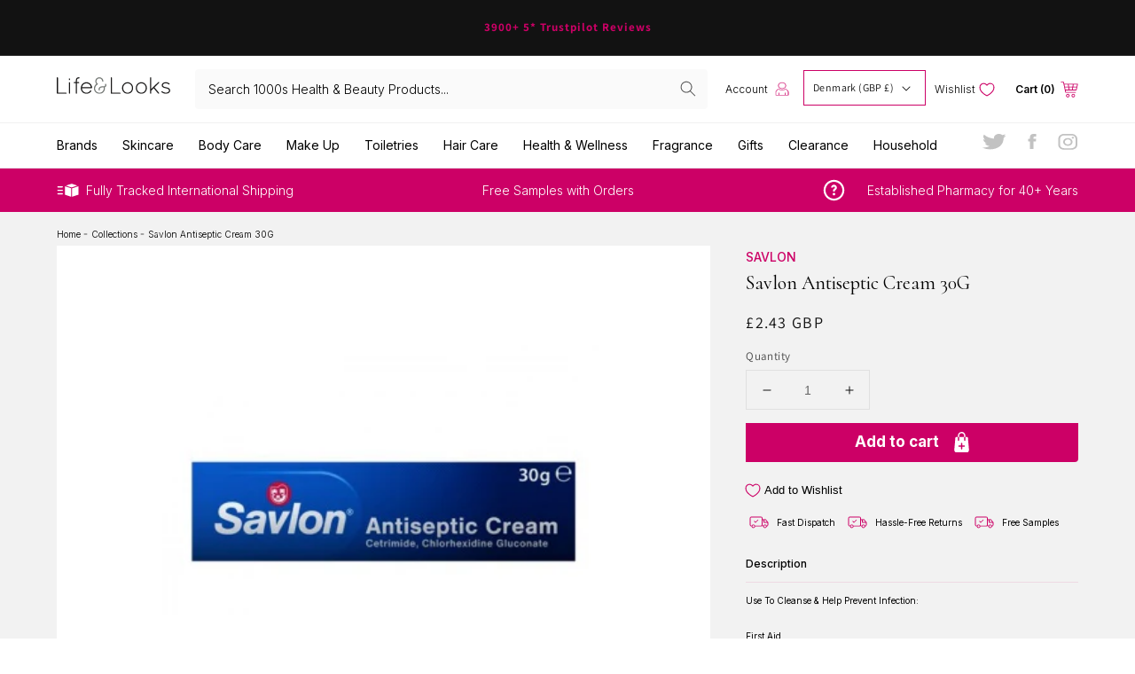

--- FILE ---
content_type: text/html; charset=utf-8
request_url: https://lifeandlooks.com/en-dk/products/savlon-antiseptic-cream-30g
body_size: 60419
content:
<!doctype html>
<html class="no-js" lang="en">
  <head>
    <meta name="google-site-verification" content="xy-tRRk5iY6BckfVFZmqCh7QuCDFsKX2SxKy185vlGk" />
    <!-- Global site tag (gtag.js) - Google Ads: 976850952 -->
<script async src="https://www.googletagmanager.com/gtag/js?id=AW-976850952"></script>
<script>
  window.dataLayer = window.dataLayer || [];
  function gtag(){dataLayer.push(arguments);}
  gtag('js', new Date());

  gtag('config', 'AW-976850952');
</script>
    <meta charset="utf-8">
    <meta http-equiv="X-UA-Compatible" content="IE=edge">
    <meta name="viewport" content="width=device-width,initial-scale=1">
    <meta name="theme-color" content="">
    <link rel="canonical" href="https://lifeandlooks.com/en-dk/products/savlon-antiseptic-cream-30g">
    <link rel="preconnect" href="https://cdn.shopify.com" crossorigin><link rel="icon" type="image/png" href="//lifeandlooks.com/cdn/shop/files/Untitled_2x_c6ae3c94-6d1f-45b9-8178-b2d488fd8ae4_32x32.png?v=1648118759"><link rel="preconnect" href="https://fonts.shopifycdn.com" crossorigin><title>
      Savlon Antiseptic Cream 30G
 &ndash; Lifeandlooks.com </title>

    
      <meta name="description" content="Use To Cleanse &amp;amp; Help Prevent Infection: First Aid Cuts &amp;amp; Grazes Insect Bites &amp;amp; Stings Minor Burns &amp;amp; Scalds Shaving Cuts Skin Problems: As An Antiseptic Hand Cream Blisters &amp;amp; Sores Chapped Skin Nappy Rash Spots &amp;amp; Blackheads Sunburn.">
    

    

<meta property="og:site_name" content="Lifeandlooks.com ">
<meta property="og:url" content="https://lifeandlooks.com/en-dk/products/savlon-antiseptic-cream-30g">
<meta property="og:title" content="Savlon Antiseptic Cream 30G">
<meta property="og:type" content="product">
<meta property="og:description" content="Use To Cleanse &amp;amp; Help Prevent Infection: First Aid Cuts &amp;amp; Grazes Insect Bites &amp;amp; Stings Minor Burns &amp;amp; Scalds Shaving Cuts Skin Problems: As An Antiseptic Hand Cream Blisters &amp;amp; Sores Chapped Skin Nappy Rash Spots &amp;amp; Blackheads Sunburn."><meta property="og:image" content="http://lifeandlooks.com/cdn/shop/products/SAV0004R_f264d993-51d8-443c-9dd6-b656653d163e.jpg?v=1648480715">
  <meta property="og:image:secure_url" content="https://lifeandlooks.com/cdn/shop/products/SAV0004R_f264d993-51d8-443c-9dd6-b656653d163e.jpg?v=1648480715">
  <meta property="og:image:width" content="350">
  <meta property="og:image:height" content="350"><meta property="og:price:amount" content="2.43">
  <meta property="og:price:currency" content="GBP"><meta name="twitter:site" content="@mckaypharmacy"><meta name="twitter:card" content="summary_large_image">
<meta name="twitter:title" content="Savlon Antiseptic Cream 30G">
<meta name="twitter:description" content="Use To Cleanse &amp;amp; Help Prevent Infection: First Aid Cuts &amp;amp; Grazes Insect Bites &amp;amp; Stings Minor Burns &amp;amp; Scalds Shaving Cuts Skin Problems: As An Antiseptic Hand Cream Blisters &amp;amp; Sores Chapped Skin Nappy Rash Spots &amp;amp; Blackheads Sunburn.">


    <script src="//lifeandlooks.com/cdn/shop/t/9/assets/global.js?v=21913629528290591881649756863" defer="defer"></script>
    <script>window.performance && window.performance.mark && window.performance.mark('shopify.content_for_header.start');</script><meta id="shopify-digital-wallet" name="shopify-digital-wallet" content="/59900919973/digital_wallets/dialog">
<meta name="shopify-checkout-api-token" content="8ce3d15805b7a63e4c7533802a860e4d">
<meta id="in-context-paypal-metadata" data-shop-id="59900919973" data-venmo-supported="false" data-environment="production" data-locale="en_US" data-paypal-v4="true" data-currency="GBP">
<link rel="alternate" hreflang="x-default" href="https://lifeandlooks.com/products/savlon-antiseptic-cream-30g">
<link rel="alternate" hreflang="en" href="https://lifeandlooks.com/products/savlon-antiseptic-cream-30g">
<link rel="alternate" hreflang="en-US" href="https://lifeandlooks.com/en-us/products/savlon-antiseptic-cream-30g">
<link rel="alternate" hreflang="en-AU" href="https://lifeandlooks.com/en-au/products/savlon-antiseptic-cream-30g">
<link rel="alternate" hreflang="en-CH" href="https://lifeandlooks.com/en-ch/products/savlon-antiseptic-cream-30g">
<link rel="alternate" hreflang="en-DK" href="https://lifeandlooks.com/en-dk/products/savlon-antiseptic-cream-30g">
<link rel="alternate" hreflang="en-SE" href="https://lifeandlooks.com/en-se/products/savlon-antiseptic-cream-30g">
<link rel="alternate" hreflang="en-NO" href="https://lifeandlooks.com/en-no/products/savlon-antiseptic-cream-30g">
<link rel="alternate" hreflang="en-HK" href="https://lifeandlooks.com/en-hk/products/savlon-antiseptic-cream-30g">
<link rel="alternate" hreflang="en-FR" href="https://lifeandlooks.com/en-eu/products/savlon-antiseptic-cream-30g">
<link rel="alternate" hreflang="en-DE" href="https://lifeandlooks.com/en-eu/products/savlon-antiseptic-cream-30g">
<link rel="alternate" hreflang="en-IE" href="https://lifeandlooks.com/en-eu/products/savlon-antiseptic-cream-30g">
<link rel="alternate" hreflang="en-IT" href="https://lifeandlooks.com/en-eu/products/savlon-antiseptic-cream-30g">
<link rel="alternate" hreflang="en-NL" href="https://lifeandlooks.com/en-eu/products/savlon-antiseptic-cream-30g">
<link rel="alternate" hreflang="en-ES" href="https://lifeandlooks.com/en-eu/products/savlon-antiseptic-cream-30g">
<link rel="alternate" hreflang="en-AT" href="https://lifeandlooks.com/en-eu/products/savlon-antiseptic-cream-30g">
<link rel="alternate" hreflang="en-BE" href="https://lifeandlooks.com/en-eu/products/savlon-antiseptic-cream-30g">
<link rel="alternate" type="application/json+oembed" href="https://lifeandlooks.com/en-dk/products/savlon-antiseptic-cream-30g.oembed">
<script async="async" src="/checkouts/internal/preloads.js?locale=en-DK"></script>
<script id="shopify-features" type="application/json">{"accessToken":"8ce3d15805b7a63e4c7533802a860e4d","betas":["rich-media-storefront-analytics"],"domain":"lifeandlooks.com","predictiveSearch":true,"shopId":59900919973,"locale":"en"}</script>
<script>var Shopify = Shopify || {};
Shopify.shop = "life-look-store.myshopify.com";
Shopify.locale = "en";
Shopify.currency = {"active":"GBP","rate":"1.0"};
Shopify.country = "DK";
Shopify.theme = {"name":"(Brands Mobile Nav) - Glaze 1.0","id":129350566053,"schema_name":"Glaze","schema_version":"2.1.0","theme_store_id":887,"role":"main"};
Shopify.theme.handle = "null";
Shopify.theme.style = {"id":null,"handle":null};
Shopify.cdnHost = "lifeandlooks.com/cdn";
Shopify.routes = Shopify.routes || {};
Shopify.routes.root = "/en-dk/";</script>
<script type="module">!function(o){(o.Shopify=o.Shopify||{}).modules=!0}(window);</script>
<script>!function(o){function n(){var o=[];function n(){o.push(Array.prototype.slice.apply(arguments))}return n.q=o,n}var t=o.Shopify=o.Shopify||{};t.loadFeatures=n(),t.autoloadFeatures=n()}(window);</script>
<script id="shop-js-analytics" type="application/json">{"pageType":"product"}</script>
<script defer="defer" async type="module" src="//lifeandlooks.com/cdn/shopifycloud/shop-js/modules/v2/client.init-shop-cart-sync_IZsNAliE.en.esm.js"></script>
<script defer="defer" async type="module" src="//lifeandlooks.com/cdn/shopifycloud/shop-js/modules/v2/chunk.common_0OUaOowp.esm.js"></script>
<script type="module">
  await import("//lifeandlooks.com/cdn/shopifycloud/shop-js/modules/v2/client.init-shop-cart-sync_IZsNAliE.en.esm.js");
await import("//lifeandlooks.com/cdn/shopifycloud/shop-js/modules/v2/chunk.common_0OUaOowp.esm.js");

  window.Shopify.SignInWithShop?.initShopCartSync?.({"fedCMEnabled":true,"windoidEnabled":true});

</script>
<script>(function() {
  var isLoaded = false;
  function asyncLoad() {
    if (isLoaded) return;
    isLoaded = true;
    var urls = ["https:\/\/ecommplugins-scripts.trustpilot.com\/v2.1\/js\/header.min.js?settings=eyJrZXkiOiJTTENJMk9uU0pEQk1RbHRBIiwicyI6Im5vbmUifQ==\u0026shop=life-look-store.myshopify.com","https:\/\/ecommplugins-trustboxsettings.trustpilot.com\/life-look-store.myshopify.com.js?settings=1648123150906\u0026shop=life-look-store.myshopify.com","https:\/\/cdn.doofinder.com\/shopify\/doofinder-installed.js?shop=life-look-store.myshopify.com","https:\/\/www.orderlogicapp.com\/embedded_js\/production_base.js?1678916148\u0026shop=life-look-store.myshopify.com","https:\/\/s3.eu-west-1.amazonaws.com\/production-klarna-il-shopify-osm\/a6c5e37d3b587ca7438f15aa90b429b47085a035\/life-look-store.myshopify.com-1708623500859.js?shop=life-look-store.myshopify.com","\/\/cdn.shopify.com\/proxy\/0050fb854b1e6e5c39a0e06b1dca4544dcefd8004a4cca8ba55f62187ae71e6d\/wbgspapp.webgains.com\/landing.js?programId=306303\u0026shop=life-look-store.myshopify.com\u0026sp-cache-control=cHVibGljLCBtYXgtYWdlPTkwMA"];
    for (var i = 0; i < urls.length; i++) {
      var s = document.createElement('script');
      s.type = 'text/javascript';
      s.async = true;
      s.src = urls[i];
      var x = document.getElementsByTagName('script')[0];
      x.parentNode.insertBefore(s, x);
    }
  };
  if(window.attachEvent) {
    window.attachEvent('onload', asyncLoad);
  } else {
    window.addEventListener('load', asyncLoad, false);
  }
})();</script>
<script id="__st">var __st={"a":59900919973,"offset":0,"reqid":"95352dde-f0c3-4322-9ae5-dd71d2a0dd68-1768373031","pageurl":"lifeandlooks.com\/en-dk\/products\/savlon-antiseptic-cream-30g","u":"4870e021ed4a","p":"product","rtyp":"product","rid":7594315514021};</script>
<script>window.ShopifyPaypalV4VisibilityTracking = true;</script>
<script id="captcha-bootstrap">!function(){'use strict';const t='contact',e='account',n='new_comment',o=[[t,t],['blogs',n],['comments',n],[t,'customer']],c=[[e,'customer_login'],[e,'guest_login'],[e,'recover_customer_password'],[e,'create_customer']],r=t=>t.map((([t,e])=>`form[action*='/${t}']:not([data-nocaptcha='true']) input[name='form_type'][value='${e}']`)).join(','),a=t=>()=>t?[...document.querySelectorAll(t)].map((t=>t.form)):[];function s(){const t=[...o],e=r(t);return a(e)}const i='password',u='form_key',d=['recaptcha-v3-token','g-recaptcha-response','h-captcha-response',i],f=()=>{try{return window.sessionStorage}catch{return}},m='__shopify_v',_=t=>t.elements[u];function p(t,e,n=!1){try{const o=window.sessionStorage,c=JSON.parse(o.getItem(e)),{data:r}=function(t){const{data:e,action:n}=t;return t[m]||n?{data:e,action:n}:{data:t,action:n}}(c);for(const[e,n]of Object.entries(r))t.elements[e]&&(t.elements[e].value=n);n&&o.removeItem(e)}catch(o){console.error('form repopulation failed',{error:o})}}const l='form_type',E='cptcha';function T(t){t.dataset[E]=!0}const w=window,h=w.document,L='Shopify',v='ce_forms',y='captcha';let A=!1;((t,e)=>{const n=(g='f06e6c50-85a8-45c8-87d0-21a2b65856fe',I='https://cdn.shopify.com/shopifycloud/storefront-forms-hcaptcha/ce_storefront_forms_captcha_hcaptcha.v1.5.2.iife.js',D={infoText:'Protected by hCaptcha',privacyText:'Privacy',termsText:'Terms'},(t,e,n)=>{const o=w[L][v],c=o.bindForm;if(c)return c(t,g,e,D).then(n);var r;o.q.push([[t,g,e,D],n]),r=I,A||(h.body.append(Object.assign(h.createElement('script'),{id:'captcha-provider',async:!0,src:r})),A=!0)});var g,I,D;w[L]=w[L]||{},w[L][v]=w[L][v]||{},w[L][v].q=[],w[L][y]=w[L][y]||{},w[L][y].protect=function(t,e){n(t,void 0,e),T(t)},Object.freeze(w[L][y]),function(t,e,n,w,h,L){const[v,y,A,g]=function(t,e,n){const i=e?o:[],u=t?c:[],d=[...i,...u],f=r(d),m=r(i),_=r(d.filter((([t,e])=>n.includes(e))));return[a(f),a(m),a(_),s()]}(w,h,L),I=t=>{const e=t.target;return e instanceof HTMLFormElement?e:e&&e.form},D=t=>v().includes(t);t.addEventListener('submit',(t=>{const e=I(t);if(!e)return;const n=D(e)&&!e.dataset.hcaptchaBound&&!e.dataset.recaptchaBound,o=_(e),c=g().includes(e)&&(!o||!o.value);(n||c)&&t.preventDefault(),c&&!n&&(function(t){try{if(!f())return;!function(t){const e=f();if(!e)return;const n=_(t);if(!n)return;const o=n.value;o&&e.removeItem(o)}(t);const e=Array.from(Array(32),(()=>Math.random().toString(36)[2])).join('');!function(t,e){_(t)||t.append(Object.assign(document.createElement('input'),{type:'hidden',name:u})),t.elements[u].value=e}(t,e),function(t,e){const n=f();if(!n)return;const o=[...t.querySelectorAll(`input[type='${i}']`)].map((({name:t})=>t)),c=[...d,...o],r={};for(const[a,s]of new FormData(t).entries())c.includes(a)||(r[a]=s);n.setItem(e,JSON.stringify({[m]:1,action:t.action,data:r}))}(t,e)}catch(e){console.error('failed to persist form',e)}}(e),e.submit())}));const S=(t,e)=>{t&&!t.dataset[E]&&(n(t,e.some((e=>e===t))),T(t))};for(const o of['focusin','change'])t.addEventListener(o,(t=>{const e=I(t);D(e)&&S(e,y())}));const B=e.get('form_key'),M=e.get(l),P=B&&M;t.addEventListener('DOMContentLoaded',(()=>{const t=y();if(P)for(const e of t)e.elements[l].value===M&&p(e,B);[...new Set([...A(),...v().filter((t=>'true'===t.dataset.shopifyCaptcha))])].forEach((e=>S(e,t)))}))}(h,new URLSearchParams(w.location.search),n,t,e,['guest_login'])})(!0,!0)}();</script>
<script integrity="sha256-4kQ18oKyAcykRKYeNunJcIwy7WH5gtpwJnB7kiuLZ1E=" data-source-attribution="shopify.loadfeatures" defer="defer" src="//lifeandlooks.com/cdn/shopifycloud/storefront/assets/storefront/load_feature-a0a9edcb.js" crossorigin="anonymous"></script>
<script data-source-attribution="shopify.dynamic_checkout.dynamic.init">var Shopify=Shopify||{};Shopify.PaymentButton=Shopify.PaymentButton||{isStorefrontPortableWallets:!0,init:function(){window.Shopify.PaymentButton.init=function(){};var t=document.createElement("script");t.src="https://lifeandlooks.com/cdn/shopifycloud/portable-wallets/latest/portable-wallets.en.js",t.type="module",document.head.appendChild(t)}};
</script>
<script data-source-attribution="shopify.dynamic_checkout.buyer_consent">
  function portableWalletsHideBuyerConsent(e){var t=document.getElementById("shopify-buyer-consent"),n=document.getElementById("shopify-subscription-policy-button");t&&n&&(t.classList.add("hidden"),t.setAttribute("aria-hidden","true"),n.removeEventListener("click",e))}function portableWalletsShowBuyerConsent(e){var t=document.getElementById("shopify-buyer-consent"),n=document.getElementById("shopify-subscription-policy-button");t&&n&&(t.classList.remove("hidden"),t.removeAttribute("aria-hidden"),n.addEventListener("click",e))}window.Shopify?.PaymentButton&&(window.Shopify.PaymentButton.hideBuyerConsent=portableWalletsHideBuyerConsent,window.Shopify.PaymentButton.showBuyerConsent=portableWalletsShowBuyerConsent);
</script>
<script>
  function portableWalletsCleanup(e){e&&e.src&&console.error("Failed to load portable wallets script "+e.src);var t=document.querySelectorAll("shopify-accelerated-checkout .shopify-payment-button__skeleton, shopify-accelerated-checkout-cart .wallet-cart-button__skeleton"),e=document.getElementById("shopify-buyer-consent");for(let e=0;e<t.length;e++)t[e].remove();e&&e.remove()}function portableWalletsNotLoadedAsModule(e){e instanceof ErrorEvent&&"string"==typeof e.message&&e.message.includes("import.meta")&&"string"==typeof e.filename&&e.filename.includes("portable-wallets")&&(window.removeEventListener("error",portableWalletsNotLoadedAsModule),window.Shopify.PaymentButton.failedToLoad=e,"loading"===document.readyState?document.addEventListener("DOMContentLoaded",window.Shopify.PaymentButton.init):window.Shopify.PaymentButton.init())}window.addEventListener("error",portableWalletsNotLoadedAsModule);
</script>

<script type="module" src="https://lifeandlooks.com/cdn/shopifycloud/portable-wallets/latest/portable-wallets.en.js" onError="portableWalletsCleanup(this)" crossorigin="anonymous"></script>
<script nomodule>
  document.addEventListener("DOMContentLoaded", portableWalletsCleanup);
</script>

<script id='scb4127' type='text/javascript' async='' src='https://lifeandlooks.com/cdn/shopifycloud/privacy-banner/storefront-banner.js'></script><link id="shopify-accelerated-checkout-styles" rel="stylesheet" media="screen" href="https://lifeandlooks.com/cdn/shopifycloud/portable-wallets/latest/accelerated-checkout-backwards-compat.css" crossorigin="anonymous">
<style id="shopify-accelerated-checkout-cart">
        #shopify-buyer-consent {
  margin-top: 1em;
  display: inline-block;
  width: 100%;
}

#shopify-buyer-consent.hidden {
  display: none;
}

#shopify-subscription-policy-button {
  background: none;
  border: none;
  padding: 0;
  text-decoration: underline;
  font-size: inherit;
  cursor: pointer;
}

#shopify-subscription-policy-button::before {
  box-shadow: none;
}

      </style>
<script id="sections-script" data-sections="main-product,header,footer" defer="defer" src="//lifeandlooks.com/cdn/shop/t/9/compiled_assets/scripts.js?3938"></script>
<script>window.performance && window.performance.mark && window.performance.mark('shopify.content_for_header.end');</script>

  <!-- OrderLogic checkout restrictions ========================================= -->
  <script>
DEBUG_KEY = "__olDebug";

if (typeof olCreateCookie == 'undefined') {
    var olCreateCookie = function (name, value, days) {
        if (days) {
            var date = new Date();
            date.setTime(date.getTime() + (days * 24 * 60 * 60 * 1000));
            var expires = "; expires=" + date.toGMTString();
        }
        else var expires = "";
        document.cookie = name + "=" + JSON.stringify(value) + expires + "; path=/; SameSite=None; Secure";
    };
}

if (typeof olReadCookie == 'undefined') {
    var olReadCookie = function (name) {
        var nameEQ = name + "=";
        var ca = document.cookie.split(';');
        // the cookie is being created, there is a problem with the following logic matching the name
        for (var i = 0; i < ca.length; i++) {
            var c = ca[i];
            while (c.charAt(0) == ' ') c = c.substring(1, c.length);
            if (c.indexOf(nameEQ) == 0) return JSON.parse(c.substring(nameEQ.length, c.length));
        }
        return;
    };
}

if (typeof getOlCacheBuster == 'undefined') {
    var getOlCacheBuster = function() {
        if ( typeof getOlCacheBuster.olCacheBuster == 'undefined') {
            scriptsArray = Array.prototype.slice.call(document.getElementsByTagName("script"));
            scriptsArray = scriptsArray.concat(Array.prototype.slice.call(document.getElementsByTagName("noscript")));
            for (var i=0; i<scriptsArray.length; i++) {
                cacheBusterArray = scriptsArray[i].innerHTML.match(/orderlogicapp.com\\\/embedded_js\\\/production_base.js\?(\d+)/);
                if (cacheBusterArray == null) {
                    cacheBusterString = scriptsArray[i].getAttribute('src');
                    if (cacheBusterString != null) {
                        cacheBusterArray = cacheBusterString.match(/orderlogicapp.com\/embedded_js\/production_base.js\?(\d+)/);
                    }
                }
                if (cacheBusterArray != null) {
                    getOlCacheBuster.olCacheBuster = cacheBusterArray[1];
                    break;
                }
            }
        }
        return getOlCacheBuster.olCacheBuster;
    }
}

if (typeof ol_hostname == 'undefined') {
    var ol_hostname = 'www.orderlogicapp.com';
    var ol_debug = olReadCookie(DEBUG_KEY);
    if (window.location.search.replace("?", "").substring(0, 7) == 'olDebug') {
        ol_debug = window.location.search.replace("?olDebug=", "");
        if (ol_debug == 'false') ol_debug = false;
        olCreateCookie(DEBUG_KEY, ol_debug, null);
    }
}

var ol_cachebuster = getOlCacheBuster();
if (( typeof ol_cachebuster != 'undefined') || (ol_debug)) {
    if (typeof ol_script == 'undefined') {
        var ol_script = document.createElement('script');
        ol_script.type = 'text/javascript';
        ol_script.async = true;
        ol_script.src = "https://" + (ol_debug ? 'dev.orderlogicapp.com' : ol_hostname) + "/embedded_js/store.js?" + ol_cachebuster;
        document.head.appendChild(ol_script);
    }
}



olProductData = { 
}


olProductDataDcb = {
  productId: 7594315514021,
  handle: "savlon-antiseptic-cream-30g",
  tags: [
    
        "dressings-first-aid",
    
        "medical",
    
        "savlon",
    
        "under-10",
    
  ]
}

</script>


    <style data-shopify>
      @font-face {
  font-family: Assistant;
  font-weight: 400;
  font-style: normal;
  font-display: swap;
  src: url("//lifeandlooks.com/cdn/fonts/assistant/assistant_n4.9120912a469cad1cc292572851508ca49d12e768.woff2") format("woff2"),
       url("//lifeandlooks.com/cdn/fonts/assistant/assistant_n4.6e9875ce64e0fefcd3f4446b7ec9036b3ddd2985.woff") format("woff");
}

      @font-face {
  font-family: Assistant;
  font-weight: 700;
  font-style: normal;
  font-display: swap;
  src: url("//lifeandlooks.com/cdn/fonts/assistant/assistant_n7.bf44452348ec8b8efa3aa3068825305886b1c83c.woff2") format("woff2"),
       url("//lifeandlooks.com/cdn/fonts/assistant/assistant_n7.0c887fee83f6b3bda822f1150b912c72da0f7b64.woff") format("woff");
}

      
      
      @font-face {
  font-family: Assistant;
  font-weight: 400;
  font-style: normal;
  font-display: swap;
  src: url("//lifeandlooks.com/cdn/fonts/assistant/assistant_n4.9120912a469cad1cc292572851508ca49d12e768.woff2") format("woff2"),
       url("//lifeandlooks.com/cdn/fonts/assistant/assistant_n4.6e9875ce64e0fefcd3f4446b7ec9036b3ddd2985.woff") format("woff");
}


      :root {
        --font-body-family: Assistant, sans-serif;
        --font-body-style: normal;
        --font-body-weight: 400;

        --font-heading-family: Assistant, sans-serif;
        --font-heading-style: normal;
        --font-heading-weight: 400;

        --color-base-text: 18, 18, 18;
        --color-base-background-1: 255, 255, 255;
        --color-base-background-2: 243, 243, 243;
        --color-base-solid-button-labels: 255, 255, 255;
        --color-base-outline-button-labels: 18, 18, 18;
        --color-base-accent-1: 18, 18, 18;
        --color-base-accent-2: 51, 79, 180;
        --payment-terms-background-color: #FFFFFF;

        --gradient-base-background-1: #FFFFFF;
        --gradient-base-background-2: #F3F3F3;
        --gradient-base-accent-1: #121212;
        --gradient-base-accent-2: #334FB4;

        --page-width: 160rem;
      }

      *,
      *::before,
      *::after {
        box-sizing: inherit;
      }

      html {
        box-sizing: border-box;
        font-size: 62.5%;
        height: 100%;
      }

      body {
        display: grid;
        grid-template-rows: auto auto 1fr auto;
        grid-template-columns: 100%;
        min-height: 100%;
        margin: 0;
        font-size: 1.5rem;
        letter-spacing: 0.06rem;
        line-height: 1.8;
        font-family: var(--font-body-family);
        font-style: var(--font-body-style);
        font-weight: var(--font-body-weight);
      }

      @media screen and (min-width: 750px) {
        body {
          font-size: 1.6rem;
        }
      }
    </style>

    <link href="//lifeandlooks.com/cdn/shop/t/9/assets/base.css?v=176551852178927264861656447207" rel="stylesheet" type="text/css" media="all" />
<link rel="preload" as="font" href="//lifeandlooks.com/cdn/fonts/assistant/assistant_n4.9120912a469cad1cc292572851508ca49d12e768.woff2" type="font/woff2" crossorigin><link rel="preload" as="font" href="//lifeandlooks.com/cdn/fonts/assistant/assistant_n4.9120912a469cad1cc292572851508ca49d12e768.woff2" type="font/woff2" crossorigin><link rel="stylesheet" href="//lifeandlooks.com/cdn/shop/t/9/assets/component-predictive-search.css?v=171342419786403665911649756852" media="print" onload="this.media='all'"><script src="https://ajax.googleapis.com/ajax/libs/jquery/3.5.1/jquery.min.js"></script>
    <script>document.documentElement.className = document.documentElement.className.replace('no-js', 'js');</script>
    <link href="//lifeandlooks.com/cdn/shop/t/9/assets/owl.carousel.min.css?v=98892958441775005111649756873" rel="stylesheet" type="text/css" media="all" />
    <script src="//lifeandlooks.com/cdn/shop/t/9/assets/owl.carousel.min.js?v=97891440811553454251649756873" type="text/javascript"></script>
    <link rel="preconnect" href="https://fonts.googleapis.com"> 
    <link rel="preconnect" href="https://fonts.gstatic.com" crossorigin> 
    <link href="https://fonts.googleapis.com/css2?family=Inter:wght@100;200;300;400;500;600;700;800;900&display=swap" rel="stylesheet">
    <link href="https://fonts.googleapis.com/css2?family=Cormorant:ital,wght@0,300;0,400;0,500;0,600;0,700;1,300;1,400;1,500;1,600;1,700&family=Inter:wght@100;200;300;400;500;600;700;800;900&display=swap" rel="stylesheet">
  <div id="shopify-section-filter-menu-settings" class="shopify-section"><style type="text/css">
/*  Filter Menu Color and Image Section CSS */</style>
<link href="//lifeandlooks.com/cdn/shop/t/9/assets/filter-menu.scss.css?v=169927301315477416291696608352" rel="stylesheet" type="text/css" media="all" />
<script src="//lifeandlooks.com/cdn/shop/t/9/assets/filter-menu.js?v=125519208554403998121649756907" type="text/javascript"></script>





</div>
<!--DOOFINDER-SHOPIFY-->
        
        <script>
  const dfLayerOptions = {
    installationId: '2ebd155b-0a2b-4563-9765-3b089ab6c3ec',
    zone: 'eu1'
  };

  
/** START SHOPIFY ADD TO CART **/
document.addEventListener('doofinder.cart.add', function(event) {

  const product_endpoint = new URL(event.detail.link).pathname + '.js'

  fetch(product_endpoint, {
      method: 'GET',
      headers: {
        'Content-Type': 'application/json'
      },
    })
    .then(response => {
      return response.json()
    })
    .then(data => {
      variant_id = get_variant_id(parseInt(event.detail.item_id), data)
      if (variant_id) {
        add_to_cart(variant_id, event.detail.amount)
      } else {
        window.location.href = event.detail.link
      }
    })
    .catch((error) => {
      console.error('Error:', error)
    })

  function get_variant_id(product_id, product_data) {
    if (product_data.variants.length > 1) {
      if (is_variant_id_in_list(product_id, product_data.variants)) {
        return product_id
      }
      return false
    } else {
      return product_data.variants[0].id
    }
  }

  function is_variant_id_in_list(variant_id, variant_list) {
    let is_variant = false

    variant_list.forEach(variant => {
      if (variant.id === variant_id) {
        is_variant = true
      }
    })

    return is_variant
  }

  function add_to_cart(id, amount) {
    let formData = {
      'items': [{
        'id': id,
        'quantity': amount
      }],
      sections: "cart-items,cart-icon-bubble,cart-live-region-text,cart-footer"
    }

    const route = window.Shopify.routes.root ?
      window.Shopify.routes.root + 'cart/add.js' :
      window.Shopify.routes.cart_url + '/add.js' ;

    fetch(route, {
        method: 'POST',
        headers: {
          'Content-Type': 'application/json'
        },
        body: JSON.stringify(formData)
      })
      .then(response => response.json())
      .then(data => {renderSections(data.sections)})
      .catch((error) => {
        console.error('Error:', error)
      });
  }

  function renderSections(sections){
    for( section_id in sections ){
      let section = document.querySelector("#"+section_id);
      let section_html = sections[section_id];
      if(section && section_html){
        section.innerHTML = section_html;
      }
    }
  }
});
/** END SHOPIFY ADD TO CART **/


/** START SHOPIFY OPTIONS **/
dfLayerOptions.language = "en";
/** END SHOPIFY OPTIONS **/



  (function (l, a, y, e, r, s) {
    r = l.createElement(a); r.onload = e; r.async = 1; r.src = y;
    s = l.getElementsByTagName(a)[0]; s.parentNode.insertBefore(r, s);
  })(document, 'script', 'https://cdn.doofinder.com/livelayer/1/js/loader.min.js', function () {
    doofinderLoader.load(dfLayerOptions);
  });
</script>

        
        <!--/DOOFINDER-SHOPIFY--><!--DOOFINDER-SHOPIFY-->  <script>
  const dfLayerOptions = {
    installationId: '2ebd155b-0a2b-4563-9765-3b089ab6c3ec',
    zone: 'eu1'
  };

  
/** START SHOPIFY ADD TO CART **/
document.addEventListener('doofinder.cart.add', function(event) {

  const product_endpoint = new URL(event.detail.link).pathname + '.js'

  fetch(product_endpoint, {
      method: 'GET',
      headers: {
        'Content-Type': 'application/json'
      },
    })
    .then(response => {
      return response.json()
    })
    .then(data => {
      variant_id = get_variant_id(parseInt(event.detail.item_id), data)
      if (variant_id) {
        add_to_cart(variant_id, event.detail.amount)
      } else {
        window.location.href = event.detail.link
      }
    })
    .catch((error) => {
      console.error('Error:', error)
    })

  function get_variant_id(product_id, product_data) {
    if (product_data.variants.length > 1) {
      if (is_variant_id_in_list(product_id, product_data.variants)) {
        return product_id
      }
      return false
    } else {
      return product_data.variants[0].id
    }
  }

  function is_variant_id_in_list(variant_id, variant_list) {
    let is_variant = false

    variant_list.forEach(variant => {
      if (variant.id === variant_id) {
        is_variant = true
      }
    })

    return is_variant
  }

  function add_to_cart(id, amount) {
    let formData = {
      'items': [{
        'id': id,
        'quantity': amount
      }],
      sections: "cart-items,cart-icon-bubble,cart-live-region-text,cart-footer"
    }

    const route = window.Shopify.routes.root ?
      window.Shopify.routes.root + 'cart/add.js' :
      window.Shopify.routes.cart_url + '/add.js' ;

    fetch(route, {
        method: 'POST',
        headers: {
          'Content-Type': 'application/json'
        },
        body: JSON.stringify(formData)
      })
      .then(response => response.json())
      .then(data => {renderSections(data.sections)})
      .catch((error) => {
        console.error('Error:', error)
      });
  }

  function renderSections(sections){
    for( section_id in sections ){
      let section = document.querySelector("#"+section_id);
      let section_html = sections[section_id];
      if(section && section_html){
        section.innerHTML = section_html;
      }
    }
  }
});
/** END SHOPIFY ADD TO CART **/


/** START SHOPIFY OPTIONS **/
dfLayerOptions.language = "en";
/** END SHOPIFY OPTIONS **/



  (function (l, a, y, e, r, s) {
    r = l.createElement(a); r.onload = e; r.async = 1; r.src = y;
    s = l.getElementsByTagName(a)[0]; s.parentNode.insertBefore(r, s);
  })(document, 'script', 'https://cdn.doofinder.com/livelayer/1/js/loader.min.js', function () {
    doofinderLoader.load(dfLayerOptions);
  });
</script>
  <!--/DOOFINDER-SHOPIFY--><!-- BEGIN app block: shopify://apps/eg-auto-add-to-cart/blocks/app-embed/0f7d4f74-1e89-4820-aec4-6564d7e535d2 -->










  
    <script
      async
      type="text/javascript"
      src="https://cdn.506.io/eg/script.js?shop=life-look-store.myshopify.com&v=7"
    ></script>
  



  <meta id="easygift-shop" itemid="c2hvcF8kXzE3NjgzNzMwMzE=" content="{&quot;isInstalled&quot;:true,&quot;installedOn&quot;:&quot;2023-10-10T15:16:37.905Z&quot;,&quot;appVersion&quot;:&quot;3.0&quot;,&quot;subscriptionName&quot;:&quot;Standard&quot;,&quot;cartAnalytics&quot;:true,&quot;freeTrialEndsOn&quot;:null,&quot;settings&quot;:{&quot;reminderBannerStyle&quot;:{&quot;position&quot;:{&quot;horizontal&quot;:&quot;right&quot;,&quot;vertical&quot;:&quot;bottom&quot;},&quot;primaryColor&quot;:&quot;#000000&quot;,&quot;cssStyles&quot;:&quot;&quot;,&quot;headerText&quot;:&quot;&quot;,&quot;subHeaderText&quot;:&quot;&quot;,&quot;showImage&quot;:false,&quot;imageUrl&quot;:null,&quot;displayAfter&quot;:5,&quot;closingMode&quot;:&quot;doNotAutoClose&quot;,&quot;selfcloseAfter&quot;:5,&quot;reshowBannerAfter&quot;:&quot;everyNewSession&quot;},&quot;addedItemIdentifier&quot;:&quot;_Gifted&quot;,&quot;ignoreOtherAppLineItems&quot;:null,&quot;customVariantsInfoLifetimeMins&quot;:1440,&quot;redirectPath&quot;:null,&quot;ignoreNonStandardCartRequests&quot;:false,&quot;bannerStyle&quot;:{&quot;position&quot;:{&quot;horizontal&quot;:&quot;right&quot;,&quot;vertical&quot;:&quot;bottom&quot;},&quot;primaryColor&quot;:&quot;#000000&quot;,&quot;cssStyles&quot;:null},&quot;themePresetId&quot;:null,&quot;notificationStyle&quot;:{&quot;position&quot;:{&quot;horizontal&quot;:null,&quot;vertical&quot;:null},&quot;cssStyles&quot;:null,&quot;duration&quot;:null,&quot;hasCustomizations&quot;:false,&quot;primaryColor&quot;:null},&quot;fetchCartData&quot;:false,&quot;useLocalStorage&quot;:{&quot;enabled&quot;:false,&quot;expiryMinutes&quot;:null},&quot;popupStyle&quot;:{&quot;showProductLink&quot;:false,&quot;addButtonText&quot;:null,&quot;cssStyles&quot;:null,&quot;dismissButtonText&quot;:null,&quot;hasCustomizations&quot;:false,&quot;imageUrl&quot;:null,&quot;outOfStockButtonText&quot;:null,&quot;primaryColor&quot;:null,&quot;secondaryColor&quot;:null,&quot;subscriptionLabel&quot;:&quot;Subscription Plan&quot;},&quot;refreshAfterBannerClick&quot;:false,&quot;disableReapplyRules&quot;:false,&quot;disableReloadOnFailedAddition&quot;:false,&quot;autoReloadCartPage&quot;:false,&quot;ajaxRedirectPath&quot;:null,&quot;allowSimultaneousRequests&quot;:false,&quot;applyRulesOnCheckout&quot;:false,&quot;enableCartCtrlOverrides&quot;:true,&quot;scriptSettings&quot;:{&quot;branding&quot;:{&quot;show&quot;:false,&quot;removalRequestSent&quot;:null},&quot;productPageRedirection&quot;:{&quot;enabled&quot;:false,&quot;products&quot;:[],&quot;redirectionURL&quot;:&quot;\/&quot;},&quot;debugging&quot;:{&quot;enabled&quot;:false,&quot;enabledOn&quot;:null,&quot;stringifyObj&quot;:false},&quot;customCSS&quot;:null,&quot;delayUpdates&quot;:2000,&quot;decodePayload&quot;:false,&quot;hideAlertsOnFrontend&quot;:false,&quot;removeEGPropertyFromSplitActionLineItems&quot;:false,&quot;fetchProductInfoFromSavedDomain&quot;:false,&quot;enableBuyNowInterceptions&quot;:false,&quot;removeProductsAddedFromExpiredRules&quot;:false,&quot;useFinalPrice&quot;:false,&quot;hideGiftedPropertyText&quot;:false,&quot;fetchCartDataBeforeRequest&quot;:false}},&quot;translations&quot;:null,&quot;defaultLocale&quot;:&quot;en&quot;,&quot;shopDomain&quot;:&quot;lifeandlooks.com&quot;}">


<script defer>
  (async function() {
    try {

      const blockVersion = "v3"
      if (blockVersion != "v3") {
        return
      }

      let metaErrorFlag = false;
      if (metaErrorFlag) {
        return
      }

      // Parse metafields as JSON
      const metafields = {"easygift-rule-652fa952e3443dba27431c15":{"schedule":{"enabled":false,"starts":null,"ends":null},"trigger":{"productTags":{"targets":[],"collectionInfo":null,"sellingPlan":null},"type":"productsInclude","minCartValue":null,"hasUpperCartValue":false,"upperCartValue":null,"products":[{"alerts":[],"name":"Clarins BB Skin Detox Fluid SPF 25 - 01 Light","variantId":41443370401957,"variantGid":"gid:\/\/shopify\/ProductVariant\/41443370401957","productGid":"gid:\/\/shopify\/Product\/7575942856869","handle":"clarins-bb-skin-detox-fluid-spf-26","sellingPlans":[],"_id":"652fa952e3443dba27431c16"},{"alerts":[],"name":"Clarins BB Skin Detox Fluid SPF 25 - 03 Dark","variantId":41443370565797,"variantGid":"gid:\/\/shopify\/ProductVariant\/41443370565797","productGid":"gid:\/\/shopify\/Product\/7575942955173","handle":"clarins-bb-skin-detox-fluid-spf-28","sellingPlans":[],"_id":"652fa952e3443dba27431c17"},{"alerts":[],"name":"Clarins BB Skin Detox Fluid SPF 25 - 00 Fair - Default Title","variantId":42238659395749,"variantGid":"gid:\/\/shopify\/ProductVariant\/42238659395749","productGid":"gid:\/\/shopify\/Product\/8153718653093","handle":"clarins-bb-skin-detox-fluid-spf-25-00-fair","sellingPlans":[],"_id":"652fa952e3443dba27431c18"},{"alerts":[],"name":"Clarins BB Skin Detox Fluid SPF 25 - 02 Medium - Default Title","variantId":42240026312869,"variantGid":"gid:\/\/shopify\/ProductVariant\/42240026312869","productGid":"gid:\/\/shopify\/Product\/7575942922405","handle":"clarins-bb-skin-detox-fluid-spf-27","sellingPlans":[],"_id":"652fa952e3443dba27431c19"},{"alerts":[],"name":"Clarins Beauty Flash Balm 50ml - Default Title","variantId":42194880397477,"variantGid":"gid:\/\/shopify\/ProductVariant\/42194880397477","productGid":"gid:\/\/shopify\/Product\/8140156108965","handle":"clarins-beauty-flash-balm-50ml","sellingPlans":[],"_id":"652fa952e3443dba27431c1a"},{"alerts":[],"name":"Clarins Beauty Flash Peel 50ml - Default Title","variantId":42194870927525,"variantGid":"gid:\/\/shopify\/ProductVariant\/42194870927525","productGid":"gid:\/\/shopify\/Product\/8140153421989","handle":"clarins-beauty-flash-peel-50ml","sellingPlans":[],"_id":"652fa952e3443dba27431c1b"},{"alerts":[],"name":"Clarins Blending Brush - Default Title","variantId":41443375349925,"variantGid":"gid:\/\/shopify\/ProductVariant\/41443375349925","productGid":"gid:\/\/shopify\/Product\/7575944855717","handle":"clarins-blending-brush","sellingPlans":[],"_id":"652fa952e3443dba27431c1c"},{"alerts":[],"name":"Clarins Blush Brush - Default Title","variantId":41443375415461,"variantGid":"gid:\/\/shopify\/ProductVariant\/41443375415461","productGid":"gid:\/\/shopify\/Product\/7575944921253","handle":"clarins-blush-brush","sellingPlans":[],"_id":"652fa952e3443dba27431c1d"},{"alerts":[],"name":"Clarins Body Firming Cream 200ml - Default Title","variantId":41443397271717,"variantGid":"gid:\/\/shopify\/ProductVariant\/41443397271717","productGid":"gid:\/\/shopify\/Product\/7575962812581","handle":"clarins-body-firming-cream-200ml","sellingPlans":[],"_id":"652fa952e3443dba27431c1e"},{"alerts":[],"name":"Clarins Body Firming Gel 150ml - Default Title","variantId":41443396714661,"variantGid":"gid:\/\/shopify\/ProductVariant\/41443396714661","productGid":"gid:\/\/shopify\/Product\/7575962091685","handle":"clarins-body-firming-gel-150ml","sellingPlans":[],"_id":"652fa952e3443dba27431c1f"},{"alerts":[],"name":"Clarins Body Fit - Default Title","variantId":41443371384997,"variantGid":"gid:\/\/shopify\/ProductVariant\/41443371384997","productGid":"gid:\/\/shopify\/Product\/7575943446693","handle":"clarins-body-fit","sellingPlans":[],"_id":"652fa952e3443dba27431c20"},{"alerts":[],"name":"Clarins Body Partner - Default Title","variantId":41443393700005,"variantGid":"gid:\/\/shopify\/ProductVariant\/41443393700005","productGid":"gid:\/\/shopify\/Product\/7575960420517","handle":"clarins-body-partner","sellingPlans":[],"_id":"652fa952e3443dba27431c21"},{"alerts":[],"name":"Clarins Body Treatment Oil - Tonic","variantId":41443379839141,"variantGid":"gid:\/\/shopify\/ProductVariant\/41443379839141","productGid":"gid:\/\/shopify\/Product\/7575951769765","handle":"clarins-body-treatment-oil","sellingPlans":[],"_id":"652fa952e3443dba27431c22"},{"alerts":[],"name":"Clarins Body Treatment Oil - Relax","variantId":41443379871909,"variantGid":"gid:\/\/shopify\/ProductVariant\/41443379871909","productGid":"gid:\/\/shopify\/Product\/7575951769765","handle":"clarins-body-treatment-oil","sellingPlans":[],"_id":"652fa952e3443dba27431c23"},{"alerts":[],"name":"Clarins Body Treatment Oil - Contour","variantId":41443379904677,"variantGid":"gid:\/\/shopify\/ProductVariant\/41443379904677","productGid":"gid:\/\/shopify\/Product\/7575951769765","handle":"clarins-body-treatment-oil","sellingPlans":[],"_id":"652fa952e3443dba27431c24"},{"alerts":[],"name":"Clarins Bright Plus - Default Title","variantId":41443393503397,"variantGid":"gid:\/\/shopify\/ProductVariant\/41443393503397","productGid":"gid:\/\/shopify\/Product\/7575960354981","handle":"clarins-bright-plus","sellingPlans":[],"_id":"652fa952e3443dba27431c25"},{"alerts":[],"name":"Clarins Brow Duo - 01 - Default Title","variantId":41443394584741,"variantGid":"gid:\/\/shopify\/ProductVariant\/41443394584741","productGid":"gid:\/\/shopify\/Product\/7575961010341","handle":"clarins-brow-duo-01","sellingPlans":[],"_id":"652fa952e3443dba27431c26"},{"alerts":[],"name":"Clarins Brow Duo - 02 - Default Title","variantId":41443397796005,"variantGid":"gid:\/\/shopify\/ProductVariant\/41443397796005","productGid":"gid:\/\/shopify\/Product\/7575964024997","handle":"clarins-brow-duo-02","sellingPlans":[],"_id":"652fa952e3443dba27431c27"},{"alerts":[],"name":"Clarins Brow Duo - 03 - Default Title","variantId":41443396911269,"variantGid":"gid:\/\/shopify\/ProductVariant\/41443396911269","productGid":"gid:\/\/shopify\/Product\/7575962288293","handle":"clarins-brow-duo-03","sellingPlans":[],"_id":"652fa952e3443dba27431c28"},{"alerts":[],"name":"Clarins Brow Duo - 04 - Default Title","variantId":41443369156773,"variantGid":"gid:\/\/shopify\/ProductVariant\/41443369156773","productGid":"gid:\/\/shopify\/Product\/7575942234277","handle":"clarins-brow-duo-04","sellingPlans":[],"_id":"652fa952e3443dba27431c29"},{"alerts":[],"name":"Clarins Brow Duo - 05 - Default Title","variantId":41443395272869,"variantGid":"gid:\/\/shopify\/ProductVariant\/41443395272869","productGid":"gid:\/\/shopify\/Product\/7575961534629","handle":"clarins-brow-duo-05","sellingPlans":[],"_id":"652fa952e3443dba27431c2a"},{"alerts":[],"name":"Clarins Bust Beauty Extra-Lift Gel - Default Title","variantId":41443376988325,"variantGid":"gid:\/\/shopify\/ProductVariant\/41443376988325","productGid":"gid:\/\/shopify\/Product\/7575947772069","handle":"clarins-bust-beauty-extra-lift-gel","sellingPlans":[],"_id":"652fa952e3443dba27431c2b"},{"alerts":[],"name":"Clarins Bust Beauty Firming Lotion - Default Title","variantId":41443376890021,"variantGid":"gid:\/\/shopify\/ProductVariant\/41443376890021","productGid":"gid:\/\/shopify\/Product\/7575947608229","handle":"clarins-bust-beauty-firming-lotion","sellingPlans":[],"_id":"652fa952e3443dba27431c2c"},{"alerts":[],"name":"Clarins Calm Essential Balm 30ml - Default Title","variantId":41443369910437,"variantGid":"gid:\/\/shopify\/ProductVariant\/41443369910437","productGid":"gid:\/\/shopify\/Product\/7575942529189","handle":"clarins-calm-essential-balm-30ml","sellingPlans":[],"_id":"652fa952e3443dba27431c2d"},{"alerts":[],"name":"Clarins Calm-Essential Redness Corrective Gel 30ml - Default Title","variantId":41443395240101,"variantGid":"gid:\/\/shopify\/ProductVariant\/41443395240101","productGid":"gid:\/\/shopify\/Product\/7575961501861","handle":"clarins-calm-essential-redness-corrective-gel-30ml","sellingPlans":[],"_id":"652fa952e3443dba27431c2e"},{"alerts":[],"name":"Clarins Calm-Essential Restoring Treatment Oil - Default Title","variantId":41443376201893,"variantGid":"gid:\/\/shopify\/ProductVariant\/41443376201893","productGid":"gid:\/\/shopify\/Product\/7575945511077","handle":"clarins-calm-essential-restoring-treatment-oil","sellingPlans":[],"_id":"652fa952e3443dba27431c2f"},{"alerts":[],"name":"Clarins Calm-Essential Soothing Emulsion 50ml - Default Title","variantId":41443397566629,"variantGid":"gid:\/\/shopify\/ProductVariant\/41443397566629","productGid":"gid:\/\/shopify\/Product\/7575963467941","handle":"clarins-calm-essential-soothing-emulsion-50ml","sellingPlans":[],"_id":"652fa952e3443dba27431c30"},{"alerts":[],"name":"Clarins Cleansing Micellar Water 200ml - Default Title","variantId":42472566980773,"variantGid":"gid:\/\/shopify\/ProductVariant\/42472566980773","productGid":"gid:\/\/shopify\/Product\/8229822103717","handle":"clarins-cleansing-micellar-water-200ml","sellingPlans":[],"_id":"652fa952e3443dba27431c31"},{"alerts":[],"name":"Clarins Comfort Scrub - Default Title","variantId":41443388522661,"variantGid":"gid:\/\/shopify\/ProductVariant\/41443388522661","productGid":"gid:\/\/shopify\/Product\/7575958159525","handle":"clarins-comfort-scrub","sellingPlans":[],"_id":"652fa952e3443dba27431c32"},{"alerts":[],"name":"Clarins Cooling After Sun Gel - Default Title","variantId":41443386327205,"variantGid":"gid:\/\/shopify\/ProductVariant\/41443386327205","productGid":"gid:\/\/shopify\/Product\/7575954653349","handle":"clarins-cooling-after-sun-gel","sellingPlans":[],"_id":"652fa952e3443dba27431c33"},{"alerts":[],"name":"Clarins Crayon Khol Long-Lasting Eye Pencil with Sharpener - Default Title","variantId":41443382296741,"variantGid":"gid:\/\/shopify\/ProductVariant\/41443382296741","productGid":"gid:\/\/shopify\/Product\/7575952523429","handle":"clarins-crayon-khol-long-lasting-eye-pencil-with-sharpener","sellingPlans":[],"_id":"652fa952e3443dba27431c34"},{"alerts":[],"name":"Clarins Cryo-Flash Cream-Mask 75ml - Default Title","variantId":42454805807269,"variantGid":"gid:\/\/shopify\/ProductVariant\/42454805807269","productGid":"gid:\/\/shopify\/Product\/8223778341029","handle":"clarins-cryo-flash-cream-mask-75ml","sellingPlans":[],"_id":"652fa952e3443dba27431c35"},{"alerts":[],"name":"Clarins Double Serum 75ml - Default Title","variantId":42194917490853,"variantGid":"gid:\/\/shopify\/ProductVariant\/42194917490853","productGid":"gid:\/\/shopify\/Product\/8140164661413","handle":"clarins-double-serum-75ml","sellingPlans":[],"_id":"652fa952e3443dba27431c36"},{"alerts":[],"name":"Clarins Double Serum Complete Age Control Concentrate - 30ml","variantId":41443372073125,"variantGid":"gid:\/\/shopify\/ProductVariant\/41443372073125","productGid":"gid:\/\/shopify\/Product\/7575943905445","handle":"clarins-double-serum-complete-age-control-concentrate","sellingPlans":[],"_id":"652fa952e3443dba27431c37"},{"alerts":[],"name":"Clarins Double Serum Complete Age Control Concentrate - 50ml","variantId":41443372105893,"variantGid":"gid:\/\/shopify\/ProductVariant\/41443372105893","productGid":"gid:\/\/shopify\/Product\/7575943905445","handle":"clarins-double-serum-complete-age-control-concentrate","sellingPlans":[],"_id":"652fa952e3443dba27431c38"},{"alerts":[],"name":"Clarins Double Serum Eye 20ml - Default Title","variantId":41443396452517,"variantGid":"gid:\/\/shopify\/ProductVariant\/41443396452517","productGid":"gid:\/\/shopify\/Product\/7575961960613","handle":"clarins-double-serum-eye-20ml","sellingPlans":[],"_id":"652fa952e3443dba27431c39"},{"alerts":[],"name":"Clarins Dry Touch Facial Sun Care SPF50 - Default Title","variantId":42423477207205,"variantGid":"gid:\/\/shopify\/ProductVariant\/42423477207205","productGid":"gid:\/\/shopify\/Product\/7575954391205","handle":"clarins-dry-touch-facial-sun-care","sellingPlans":[],"_id":"652fa952e3443dba27431c3a"},{"alerts":[],"name":"Clarins Dry Touch Sun Care for Face SPF30 - 50ml - Default Title","variantId":42423481598117,"variantGid":"gid:\/\/shopify\/ProductVariant\/42423481598117","productGid":"gid:\/\/shopify\/Product\/8213292941477","handle":"clarins-dry-touch-sun-care-for-face-spf30-50ml","sellingPlans":[],"_id":"652fa952e3443dba27431c3b"},{"alerts":[],"name":"Clarins Eau Des Jardins Body Lotion 200ml - Default Title","variantId":42423299997861,"variantGid":"gid:\/\/shopify\/ProductVariant\/42423299997861","productGid":"gid:\/\/shopify\/Product\/8213140373669","handle":"clarins-eau-des-jardins-body-lotion-200ml","sellingPlans":[],"_id":"652fa952e3443dba27431c3c"},{"alerts":[],"name":"Clarins Eau Des Jardins Fragrance 100ml - Default Title","variantId":42423421567141,"variantGid":"gid:\/\/shopify\/ProductVariant\/42423421567141","productGid":"gid:\/\/shopify\/Product\/8213246804133","handle":"clarins-eau-des-jardins-fragrance-100ml","sellingPlans":[],"_id":"652fa952e3443dba27431c3d"},{"alerts":[],"name":"Clarins Eau Des Jardins Shower Gel 200ml - Default Title","variantId":42423395680421,"variantGid":"gid:\/\/shopify\/ProductVariant\/42423395680421","productGid":"gid:\/\/shopify\/Product\/8213226913957","handle":"clarins-eau-des-jardins-shower-gel-200ml","sellingPlans":[],"_id":"652fa952e3443dba27431c3e"},{"alerts":[],"name":"Clarins Eau Dynamisante Fragrance 100ml - Default Title","variantId":42443005362341,"variantGid":"gid:\/\/shopify\/ProductVariant\/42443005362341","productGid":"gid:\/\/shopify\/Product\/8218249429157","handle":"clarins-eau-dynamisante-fragrance-100ml","sellingPlans":[],"_id":"652fa952e3443dba27431c3f"},{"alerts":[],"name":"Clarins Eau Dynamisante Fragrance 200ml - Default Title","variantId":42443002478757,"variantGid":"gid:\/\/shopify\/ProductVariant\/42443002478757","productGid":"gid:\/\/shopify\/Product\/8218247299237","handle":"clarins-eau-dynamisante-fragrance-200ml","sellingPlans":[],"_id":"652fa952e3443dba27431c40"},{"alerts":[],"name":"Clarins Eau Dynamisante Moisturizing Body Lotion - Default Title","variantId":41443378561189,"variantGid":"gid:\/\/shopify\/ProductVariant\/41443378561189","productGid":"gid:\/\/shopify\/Product\/7575950983333","handle":"clarins-eau-dynamisante-moisturizing-body-lotion","sellingPlans":[],"_id":"652fa952e3443dba27431c41"},{"alerts":[],"name":"Clarins Eau Dynamisante Shower Gel 150ml - Default Title","variantId":41443378593957,"variantGid":"gid:\/\/shopify\/ProductVariant\/41443378593957","productGid":"gid:\/\/shopify\/Product\/7575951016101","handle":"clarins-eau-dynamisante-shower-gel-150ml","sellingPlans":[],"_id":"652fa952e3443dba27431c42"},{"alerts":[],"name":"Clarins Eau Dynamisante Shower Gel 200ml - Default Title","variantId":42443001200805,"variantGid":"gid:\/\/shopify\/ProductVariant\/42443001200805","productGid":"gid:\/\/shopify\/Product\/8218246545573","handle":"clarins-eau-dynamisante-shower-gel-200ml","sellingPlans":[],"_id":"652fa952e3443dba27431c43"},{"alerts":[],"name":"Clarins Eau Extraordinaire Shower Milk 200ml - Default Title","variantId":42423317332133,"variantGid":"gid:\/\/shopify\/ProductVariant\/42423317332133","productGid":"gid:\/\/shopify\/Product\/8213156724901","handle":"clarins-eau-extraordinaire-shower-milk-200ml","sellingPlans":[],"_id":"652fa952e3443dba27431c44"},{"alerts":[],"name":"Clarins Eau Ressourcante Body Cream 200ml - Default Title","variantId":42442954768549,"variantGid":"gid:\/\/shopify\/ProductVariant\/42442954768549","productGid":"gid:\/\/shopify\/Product\/8218223378597","handle":"clarins-eau-ressourcante-body-cream-200ml","sellingPlans":[],"_id":"652fa952e3443dba27431c45"},{"alerts":[],"name":"Clarins Eau Ressourcante Fragrance 100ml - Default Title","variantId":42442998251685,"variantGid":"gid:\/\/shopify\/ProductVariant\/42442998251685","productGid":"gid:\/\/shopify\/Product\/8218245267621","handle":"clarins-eau-ressourcante-fragrance-100ml","sellingPlans":[],"_id":"652fa952e3443dba27431c46"},{"alerts":[],"name":"Clarins Eau Ressourcante Shower Milk 200ml - Default Title","variantId":42442998513829,"variantGid":"gid:\/\/shopify\/ProductVariant\/42442998513829","productGid":"gid:\/\/shopify\/Product\/8218245595301","handle":"clarins-eau-ressourcante-shower-milk-200ml","sellingPlans":[],"_id":"652fa952e3443dba27431c47"},{"alerts":[],"name":"Clarins Energizing Emulsion For Tired Legs - Default Title","variantId":41443376332965,"variantGid":"gid:\/\/shopify\/ProductVariant\/41443376332965","productGid":"gid:\/\/shopify\/Product\/7575945904293","handle":"clarins-energizing-emulsion-for-tired-legs","sellingPlans":[],"_id":"652fa952e3443dba27431c48"},{"alerts":[],"name":"Clarins Ever Bronze Compact Summer Ever Bronze 23 - Default Title","variantId":42454807707813,"variantGid":"gid:\/\/shopify\/ProductVariant\/42454807707813","productGid":"gid:\/\/shopify\/Product\/8223779356837","handle":"clarins-ever-bronze-compact-summer-ever-bronze-23","sellingPlans":[],"_id":"652fa952e3443dba27431c49"},{"alerts":[],"name":"Clarins Ever Matte Compact Powder 02 Light - Default Title","variantId":42454820683941,"variantGid":"gid:\/\/shopify\/ProductVariant\/42454820683941","productGid":"gid:\/\/shopify\/Product\/8223785615525","handle":"clarins-ever-matte-compact-powder-02-light","sellingPlans":[],"_id":"652fa952e3443dba27431c4a"},{"alerts":[],"name":"Clarins Ever Matte Compact Powder 03 Light Medium - Default Title","variantId":42454822191269,"variantGid":"gid:\/\/shopify\/ProductVariant\/42454822191269","productGid":"gid:\/\/shopify\/Product\/8223786139813","handle":"clarins-ever-matte-compact-powder-03-light-medium","sellingPlans":[],"_id":"652fa952e3443dba27431c4b"},{"alerts":[],"name":"Clarins Ever Matte Compact Powder 04 Medium - Default Title","variantId":42454826582181,"variantGid":"gid:\/\/shopify\/ProductVariant\/42454826582181","productGid":"gid:\/\/shopify\/Product\/8223786434725","handle":"clarins-ever-matte-compact-powder-04-medium","sellingPlans":[],"_id":"652fa952e3443dba27431c4c"},{"alerts":[],"name":"Clarins Ever Matte Compact Powder 05 Medium Deep - Default Title","variantId":42454826746021,"variantGid":"gid:\/\/shopify\/ProductVariant\/42454826746021","productGid":"gid:\/\/shopify\/Product\/8223786631333","handle":"clarins-ever-matte-compact-powder-05-medium-deep","sellingPlans":[],"_id":"652fa952e3443dba27431c4d"},{"alerts":[],"name":"Clarins Ever Matte Compact Powder 06 Deep - Default Title","variantId":42454832742565,"variantGid":"gid:\/\/shopify\/ProductVariant\/42454832742565","productGid":"gid:\/\/shopify\/Product\/8223787450533","handle":"clarins-ever-matte-compact-powder-06-deep","sellingPlans":[],"_id":"652fa952e3443dba27431c4e"},{"alerts":[],"name":"Clarins Ever Matte Compact Powders 01 Very Light - Default Title","variantId":42186055254181,"variantGid":"gid:\/\/shopify\/ProductVariant\/42186055254181","productGid":"gid:\/\/shopify\/Product\/8137954885797","handle":"clarins-ever-matte-compact-powders-01-very-ligh","sellingPlans":[],"_id":"652fa952e3443dba27431c4f"},{"alerts":[],"name":"Clarins Ever Matte Loose Powders 02 Universal Medium - Default Title","variantId":42240051839141,"variantGid":"gid:\/\/shopify\/ProductVariant\/42240051839141","productGid":"gid:\/\/shopify\/Product\/8154019594405","handle":"clarins-ever-matte-loose-powders-02-universal-medium","sellingPlans":[],"_id":"652fa952e3443dba27431c50"},{"alerts":[],"name":"Clarins Ever Matte Loose Powders 03 Universal Deep - Default Title","variantId":42240061341861,"variantGid":"gid:\/\/shopify\/ProductVariant\/42240061341861","productGid":"gid:\/\/shopify\/Product\/8154022641829","handle":"clarins-ever-matte-loose-powders-03-universal-deep","sellingPlans":[],"_id":"652fa952e3443dba27431c51"},{"alerts":[],"name":"Clarins Everlasting Concealer - 00 Very Light","variantId":41443369353381,"variantGid":"gid:\/\/shopify\/ProductVariant\/41443369353381","productGid":"gid:\/\/shopify\/Product\/7575942332581","handle":"clarins-everlasting-concealer","sellingPlans":[],"_id":"652fa952e3443dba27431c52"},{"alerts":[],"name":"Clarins Everlasting Concealer - 01 Light","variantId":41443369386149,"variantGid":"gid:\/\/shopify\/ProductVariant\/41443369386149","productGid":"gid:\/\/shopify\/Product\/7575942332581","handle":"clarins-everlasting-concealer","sellingPlans":[],"_id":"652fa952e3443dba27431c53"},{"alerts":[],"name":"Clarins Everlasting Concealer - 02 Light Medium","variantId":41443369418917,"variantGid":"gid:\/\/shopify\/ProductVariant\/41443369418917","productGid":"gid:\/\/shopify\/Product\/7575942332581","handle":"clarins-everlasting-concealer","sellingPlans":[],"_id":"652fa952e3443dba27431c54"},{"alerts":[],"name":"Clarins Everlasting Concealer - 02.5 Medium","variantId":41443369451685,"variantGid":"gid:\/\/shopify\/ProductVariant\/41443369451685","productGid":"gid:\/\/shopify\/Product\/7575942332581","handle":"clarins-everlasting-concealer","sellingPlans":[],"_id":"652fa952e3443dba27431c55"},{"alerts":[],"name":"Clarins Everlasting Concealer - 04 Deep","variantId":41443369517221,"variantGid":"gid:\/\/shopify\/ProductVariant\/41443369517221","productGid":"gid:\/\/shopify\/Product\/7575942332581","handle":"clarins-everlasting-concealer","sellingPlans":[],"_id":"652fa952e3443dba27431c56"},{"alerts":[],"name":"Clarins Everlasting Concealer - 05 Very Deep","variantId":41443369549989,"variantGid":"gid:\/\/shopify\/ProductVariant\/41443369549989","productGid":"gid:\/\/shopify\/Product\/7575942332581","handle":"clarins-everlasting-concealer","sellingPlans":[],"_id":"652fa952e3443dba27431c57"},{"alerts":[],"name":"Clarins Everlasting Concealer - 06 Extra Deep","variantId":41443369582757,"variantGid":"gid:\/\/shopify\/ProductVariant\/41443369582757","productGid":"gid:\/\/shopify\/Product\/7575942332581","handle":"clarins-everlasting-concealer","sellingPlans":[],"_id":"652fa952e3443dba27431c58"},{"alerts":[],"name":"Clarins Everlasting Foundation - 100.5W Cream - Default Title","variantId":41443397009573,"variantGid":"gid:\/\/shopify\/ProductVariant\/41443397009573","productGid":"gid:\/\/shopify\/Product\/7575962386597","handle":"clarins-everlasting-foundation-100-5w-cream","sellingPlans":[],"_id":"652fa952e3443dba27431c59"},{"alerts":[],"name":"Clarins Everlasting Foundation - 100C Lily - Default Title","variantId":41443397370021,"variantGid":"gid:\/\/shopify\/ProductVariant\/41443397370021","productGid":"gid:\/\/shopify\/Product\/7575963009189","handle":"clarins-everlasting-foundation-100c-lily","sellingPlans":[],"_id":"652fa952e3443dba27431c5a"},{"alerts":[],"name":"Clarins Everlasting Foundation 101W Linen - Default Title","variantId":41443395141797,"variantGid":"gid:\/\/shopify\/ProductVariant\/41443395141797","productGid":"gid:\/\/shopify\/Product\/7575961403557","handle":"clarins-everlasting-foundation-101w-linen","sellingPlans":[],"_id":"652fa952e3443dba27431c5b"},{"alerts":[],"name":"Clarins Everlasting Foundation 102.5C Porcelain - Default Title","variantId":41443396288677,"variantGid":"gid:\/\/shopify\/ProductVariant\/41443396288677","productGid":"gid:\/\/shopify\/Product\/7575961796773","handle":"clarins-everlasting-foundation-102-5c-porcelain","sellingPlans":[],"_id":"652fa952e3443dba27431c5c"},{"alerts":[],"name":"Clarins Everlasting Foundation 105.5W Flesh - Default Title","variantId":41443394912421,"variantGid":"gid:\/\/shopify\/ProductVariant\/41443394912421","productGid":"gid:\/\/shopify\/Product\/7575961174181","handle":"clarins-everlasting-foundation-105-5w-flesh","sellingPlans":[],"_id":"652fa952e3443dba27431c5d"},{"alerts":[],"name":"Clarins Everlasting Foundation 105N Nude - Default Title","variantId":41443396812965,"variantGid":"gid:\/\/shopify\/ProductVariant\/41443396812965","productGid":"gid:\/\/shopify\/Product\/7575962189989","handle":"clarins-everlasting-foundation-105n-nude","sellingPlans":[],"_id":"652fa952e3443dba27431c5e"},{"alerts":[],"name":"Clarins Everlasting Foundation 106N Vanilla - Default Title","variantId":41443396419749,"variantGid":"gid:\/\/shopify\/ProductVariant\/41443396419749","productGid":"gid:\/\/shopify\/Product\/7575961927845","handle":"clarins-everlasting-foundation-106n-vanilla","sellingPlans":[],"_id":"652fa952e3443dba27431c5f"},{"alerts":[],"name":"Clarins Everlasting Foundation 107C Beige - Default Title","variantId":41443395174565,"variantGid":"gid:\/\/shopify\/ProductVariant\/41443395174565","productGid":"gid:\/\/shopify\/Product\/7575961436325","handle":"clarins-everlasting-foundation-107c-beige","sellingPlans":[],"_id":"652fa952e3443dba27431c60"},{"alerts":[],"name":"Clarins Everlasting Foundation 108.3N Organza - Default Title","variantId":41443397107877,"variantGid":"gid:\/\/shopify\/ProductVariant\/41443397107877","productGid":"gid:\/\/shopify\/Product\/7575962484901","handle":"clarins-everlasting-foundation-1083n-organza","sellingPlans":[],"_id":"652fa952e3443dba27431c61"},{"alerts":[],"name":"Clarins Everlasting Foundation 108.5 Cashew - Default Title","variantId":41443397599397,"variantGid":"gid:\/\/shopify\/ProductVariant\/41443397599397","productGid":"gid:\/\/shopify\/Product\/7575963599013","handle":"clarins-everlasting-foundation-108-5-cashew","sellingPlans":[],"_id":"652fa952e3443dba27431c62"},{"alerts":[],"name":"Clarins Everlasting Foundation 108W Sand - Default Title","variantId":41443369713829,"variantGid":"gid:\/\/shopify\/ProductVariant\/41443369713829","productGid":"gid:\/\/shopify\/Product\/7575942430885","handle":"clarins-everlasting-foundation-108w-sand","sellingPlans":[],"_id":"652fa952e3443dba27431c63"},{"alerts":[],"name":"Clarins Everlasting Foundation 109C Wheat - Default Title","variantId":41443394158757,"variantGid":"gid:\/\/shopify\/ProductVariant\/41443394158757","productGid":"gid:\/\/shopify\/Product\/7575960649893","handle":"clarins-everlasting-foundation-109c-wheat","sellingPlans":[],"_id":"652fa952e3443dba27431c64"},{"alerts":[],"name":"Clarins Everlasting Foundation 110N Honey - Default Title","variantId":41443385016485,"variantGid":"gid:\/\/shopify\/ProductVariant\/41443385016485","productGid":"gid:\/\/shopify\/Product\/7575953703077","handle":"clarins-everlasting-foundation-110n-honey","sellingPlans":[],"_id":"652fa952e3443dba27431c65"},{"alerts":[],"name":"Clarins Everlasting Foundation 111N Auburn - Default Title","variantId":41443394814117,"variantGid":"gid:\/\/shopify\/ProductVariant\/41443394814117","productGid":"gid:\/\/shopify\/Product\/7575961075877","handle":"clarins-everlasting-foundation-111n-auburn","sellingPlans":[],"_id":"652fa952e3443dba27431c66"},{"alerts":[],"name":"Clarins Everlasting Foundation 112.3N Sandalwood - Default Title","variantId":41443397697701,"variantGid":"gid:\/\/shopify\/ProductVariant\/41443397697701","productGid":"gid:\/\/shopify\/Product\/7575963828389","handle":"clarins-everlasting-foundation-1123n-sandalwood","sellingPlans":[],"_id":"652fa952e3443dba27431c67"},{"alerts":[],"name":"Clarins Everlasting Foundation 112C Amber - Default Title","variantId":41443397042341,"variantGid":"gid:\/\/shopify\/ProductVariant\/41443397042341","productGid":"gid:\/\/shopify\/Product\/7575962419365","handle":"clarins-everlasting-foundation-112c-amber","sellingPlans":[],"_id":"652fa952e3443dba27431c68"},{"alerts":[],"name":"Clarins Everlasting Foundation 113C Chestnut - Default Title","variantId":41443394420901,"variantGid":"gid:\/\/shopify\/ProductVariant\/41443394420901","productGid":"gid:\/\/shopify\/Product\/7575960912037","handle":"clarins-everlasting-foundation-113c-chestnut","sellingPlans":[],"_id":"652fa952e3443dba27431c69"},{"alerts":[],"name":"Clarins Everlasting Foundation 114N Cappuccino - Default Title","variantId":41443393798309,"variantGid":"gid:\/\/shopify\/ProductVariant\/41443393798309","productGid":"gid:\/\/shopify\/Product\/7575960551589","handle":"clarins-everlasting-foundation-114n-cappuccino","sellingPlans":[],"_id":"652fa952e3443dba27431c6a"},{"alerts":[],"name":"Clarins Everlasting Foundation 115C Cognac - Default Title","variantId":41443396321445,"variantGid":"gid:\/\/shopify\/ProductVariant\/41443396321445","productGid":"gid:\/\/shopify\/Product\/7575961829541","handle":"clarins-everlasting-foundation-115c-cognac","sellingPlans":[],"_id":"652fa952e3443dba27431c6b"},{"alerts":[],"name":"Clarins Everlasting Foundation 116.5W Coffee - Default Title","variantId":41443396845733,"variantGid":"gid:\/\/shopify\/ProductVariant\/41443396845733","productGid":"gid:\/\/shopify\/Product\/7575962222757","handle":"clarins-everlasting-foundation-116-5w-coffee","sellingPlans":[],"_id":"652fa952e3443dba27431c6c"},{"alerts":[],"name":"Clarins Everlasting Foundation 117N Hazelnut - Default Title","variantId":41443369615525,"variantGid":"gid:\/\/shopify\/ProductVariant\/41443369615525","productGid":"gid:\/\/shopify\/Product\/7575942398117","handle":"clarins-everlasting-foundation-117n-hazelnut","sellingPlans":[],"_id":"652fa952e3443dba27431c6d"},{"alerts":[],"name":"Clarins Everlasting Foundation 118.5N Chocolate - Default Title","variantId":41443395207333,"variantGid":"gid:\/\/shopify\/ProductVariant\/41443395207333","productGid":"gid:\/\/shopify\/Product\/7575961469093","handle":"clarins-everlasting-foundation-118-5n-chocolate","sellingPlans":[],"_id":"652fa952e3443dba27431c6e"},{"alerts":[],"name":"Clarins Everlasting Foundation 118N Sienna - Default Title","variantId":41443395010725,"variantGid":"gid:\/\/shopify\/ProductVariant\/41443395010725","productGid":"gid:\/\/shopify\/Product\/7575961272485","handle":"clarins-everlasting-foundation-118n-sienna","sellingPlans":[],"_id":"652fa952e3443dba27431c6f"},{"alerts":[],"name":"Clarins Everlasting Youth Fluid Foundation - 100","variantId":41443389538469,"variantGid":"gid:\/\/shopify\/ProductVariant\/41443389538469","productGid":"gid:\/\/shopify\/Product\/7575959732389","handle":"clarins-everlasting-youth-fluid-foundation","sellingPlans":[],"_id":"652fa952e3443dba27431c70"},{"alerts":[],"name":"Clarins Everlasting Youth Fluid Foundation - 100.5","variantId":41443389571237,"variantGid":"gid:\/\/shopify\/ProductVariant\/41443389571237","productGid":"gid:\/\/shopify\/Product\/7575959732389","handle":"clarins-everlasting-youth-fluid-foundation","sellingPlans":[],"_id":"652fa952e3443dba27431c71"},{"alerts":[],"name":"Clarins Everlasting Youth Fluid Foundation - 101","variantId":41443389604005,"variantGid":"gid:\/\/shopify\/ProductVariant\/41443389604005","productGid":"gid:\/\/shopify\/Product\/7575959732389","handle":"clarins-everlasting-youth-fluid-foundation","sellingPlans":[],"_id":"652fa952e3443dba27431c72"},{"alerts":[],"name":"Clarins Everlasting Youth Fluid Foundation - 102.5","variantId":41443389636773,"variantGid":"gid:\/\/shopify\/ProductVariant\/41443389636773","productGid":"gid:\/\/shopify\/Product\/7575959732389","handle":"clarins-everlasting-youth-fluid-foundation","sellingPlans":[],"_id":"652fa952e3443dba27431c73"},{"alerts":[],"name":"Clarins Everlasting Youth Fluid Foundation - 103","variantId":41443389669541,"variantGid":"gid:\/\/shopify\/ProductVariant\/41443389669541","productGid":"gid:\/\/shopify\/Product\/7575959732389","handle":"clarins-everlasting-youth-fluid-foundation","sellingPlans":[],"_id":"652fa952e3443dba27431c74"},{"alerts":[],"name":"Clarins Everlasting Youth Fluid Foundation - 105","variantId":41443389702309,"variantGid":"gid:\/\/shopify\/ProductVariant\/41443389702309","productGid":"gid:\/\/shopify\/Product\/7575959732389","handle":"clarins-everlasting-youth-fluid-foundation","sellingPlans":[],"_id":"652fa952e3443dba27431c75"},{"alerts":[],"name":"Clarins Everlasting Youth Fluid Foundation - 105.5","variantId":41443389735077,"variantGid":"gid:\/\/shopify\/ProductVariant\/41443389735077","productGid":"gid:\/\/shopify\/Product\/7575959732389","handle":"clarins-everlasting-youth-fluid-foundation","sellingPlans":[],"_id":"652fa952e3443dba27431c76"},{"alerts":[],"name":"Clarins Everlasting Youth Fluid Foundation - 106","variantId":41443389767845,"variantGid":"gid:\/\/shopify\/ProductVariant\/41443389767845","productGid":"gid:\/\/shopify\/Product\/7575959732389","handle":"clarins-everlasting-youth-fluid-foundation","sellingPlans":[],"_id":"652fa952e3443dba27431c77"},{"alerts":[],"name":"Clarins Everlasting Youth Fluid Foundation - 107","variantId":41443389800613,"variantGid":"gid:\/\/shopify\/ProductVariant\/41443389800613","productGid":"gid:\/\/shopify\/Product\/7575959732389","handle":"clarins-everlasting-youth-fluid-foundation","sellingPlans":[],"_id":"652fa952e3443dba27431c78"},{"alerts":[],"name":"Clarins Everlasting Youth Fluid Foundation - 108","variantId":41443389833381,"variantGid":"gid:\/\/shopify\/ProductVariant\/41443389833381","productGid":"gid:\/\/shopify\/Product\/7575959732389","handle":"clarins-everlasting-youth-fluid-foundation","sellingPlans":[],"_id":"652fa952e3443dba27431c79"},{"alerts":[],"name":"Clarins Everlasting Youth Fluid Foundation - 108.3","variantId":41443389866149,"variantGid":"gid:\/\/shopify\/ProductVariant\/41443389866149","productGid":"gid:\/\/shopify\/Product\/7575959732389","handle":"clarins-everlasting-youth-fluid-foundation","sellingPlans":[],"_id":"652fa952e3443dba27431c7a"},{"alerts":[],"name":"Clarins Everlasting Youth Fluid Foundation - 108.5","variantId":41443389898917,"variantGid":"gid:\/\/shopify\/ProductVariant\/41443389898917","productGid":"gid:\/\/shopify\/Product\/7575959732389","handle":"clarins-everlasting-youth-fluid-foundation","sellingPlans":[],"_id":"652fa952e3443dba27431c7b"},{"alerts":[],"name":"Clarins Everlasting Youth Fluid Foundation - 109","variantId":41443389931685,"variantGid":"gid:\/\/shopify\/ProductVariant\/41443389931685","productGid":"gid:\/\/shopify\/Product\/7575959732389","handle":"clarins-everlasting-youth-fluid-foundation","sellingPlans":[],"_id":"652fa952e3443dba27431c7c"},{"alerts":[],"name":"Clarins Everlasting Youth Fluid Foundation - 110","variantId":41443389964453,"variantGid":"gid:\/\/shopify\/ProductVariant\/41443389964453","productGid":"gid:\/\/shopify\/Product\/7575959732389","handle":"clarins-everlasting-youth-fluid-foundation","sellingPlans":[],"_id":"652fa952e3443dba27431c7d"},{"alerts":[],"name":"Clarins Everlasting Youth Fluid Foundation - 111","variantId":41443389997221,"variantGid":"gid:\/\/shopify\/ProductVariant\/41443389997221","productGid":"gid:\/\/shopify\/Product\/7575959732389","handle":"clarins-everlasting-youth-fluid-foundation","sellingPlans":[],"_id":"652fa952e3443dba27431c7e"},{"alerts":[],"name":"Clarins Everlasting Youth Fluid Foundation - 112","variantId":41443390029989,"variantGid":"gid:\/\/shopify\/ProductVariant\/41443390029989","productGid":"gid:\/\/shopify\/Product\/7575959732389","handle":"clarins-everlasting-youth-fluid-foundation","sellingPlans":[],"_id":"652fa952e3443dba27431c7f"},{"alerts":[],"name":"Clarins Everlasting Youth Fluid Foundation - 112.3","variantId":41443390062757,"variantGid":"gid:\/\/shopify\/ProductVariant\/41443390062757","productGid":"gid:\/\/shopify\/Product\/7575959732389","handle":"clarins-everlasting-youth-fluid-foundation","sellingPlans":[],"_id":"652fa952e3443dba27431c80"},{"alerts":[],"name":"Clarins Everlasting Youth Fluid Foundation - 113","variantId":41443390095525,"variantGid":"gid:\/\/shopify\/ProductVariant\/41443390095525","productGid":"gid:\/\/shopify\/Product\/7575959732389","handle":"clarins-everlasting-youth-fluid-foundation","sellingPlans":[],"_id":"652fa952e3443dba27431c81"},{"alerts":[],"name":"Clarins Everlasting Youth Fluid Foundation - 114","variantId":41443390128293,"variantGid":"gid:\/\/shopify\/ProductVariant\/41443390128293","productGid":"gid:\/\/shopify\/Product\/7575959732389","handle":"clarins-everlasting-youth-fluid-foundation","sellingPlans":[],"_id":"652fa952e3443dba27431c82"},{"alerts":[],"name":"Clarins Everlasting Youth Fluid Foundation - 115","variantId":41443390161061,"variantGid":"gid:\/\/shopify\/ProductVariant\/41443390161061","productGid":"gid:\/\/shopify\/Product\/7575959732389","handle":"clarins-everlasting-youth-fluid-foundation","sellingPlans":[],"_id":"652fa952e3443dba27431c83"},{"alerts":[],"name":"Clarins Ex\/Firm Neck \u0026 Decollete 75ml - Default Title","variantId":41443393765541,"variantGid":"gid:\/\/shopify\/ProductVariant\/41443393765541","productGid":"gid:\/\/shopify\/Product\/7575960486053","handle":"clarins-exfirm-neck-decollete-75ml","sellingPlans":[],"_id":"652fa952e3443dba27431c84"},{"alerts":[],"name":"Clarins Extra Firming Firming Treatment Essence 200ml - Default Title","variantId":42238613782693,"variantGid":"gid:\/\/shopify\/ProductVariant\/42238613782693","productGid":"gid:\/\/shopify\/Product\/8153710788773","handle":"clarins-extra-firming-firming-treatment-essence-200ml","sellingPlans":[],"_id":"652fa952e3443dba27431c85"},{"alerts":[],"name":"Clarins Extra-Firming Day - All Skin Types - Default Title","variantId":41443373023397,"variantGid":"gid:\/\/shopify\/ProductVariant\/41443373023397","productGid":"gid:\/\/shopify\/Product\/7575944200357","handle":"clarins-extra-firming-day-all-skin-types","sellingPlans":[],"_id":"652fa952e3443dba27431c86"},{"alerts":[],"name":"Clarins Extra-Firming Day - Dry Skin - Default Title","variantId":41443372990629,"variantGid":"gid:\/\/shopify\/ProductVariant\/41443372990629","productGid":"gid:\/\/shopify\/Product\/7575944167589","handle":"clarins-extra-firming-day-dry-skin","sellingPlans":[],"_id":"652fa952e3443dba27431c87"},{"alerts":[],"name":"Clarins Extra-Firming Day SPF 15 - All Skin Types - Default Title","variantId":41443372957861,"variantGid":"gid:\/\/shopify\/ProductVariant\/41443372957861","productGid":"gid:\/\/shopify\/Product\/7575944134821","handle":"clarins-extra-firming-day-spf-15-all-skin-types","sellingPlans":[],"_id":"652fa952e3443dba27431c88"},{"alerts":[],"name":"Clarins Extra-Firming Energy 50ml - Default Title","variantId":41443395403941,"variantGid":"gid:\/\/shopify\/ProductVariant\/41443395403941","productGid":"gid:\/\/shopify\/Product\/7575961632933","handle":"clarins-extra-firming-energy-50ml","sellingPlans":[],"_id":"652fa952e3443dba27431c89"},{"alerts":[],"name":"Clarins Extra-Firming Lip \u0026 Contour Balm - Default Title","variantId":41443376726181,"variantGid":"gid:\/\/shopify\/ProductVariant\/41443376726181","productGid":"gid:\/\/shopify\/Product\/7575947018405","handle":"clarins-extra-firming-lip-contour-balm","sellingPlans":[],"_id":"652fa952e3443dba27431c8a"},{"alerts":[],"name":"Clarins Extra-Firming Night - All Skin Types - Default Title","variantId":41443373056165,"variantGid":"gid:\/\/shopify\/ProductVariant\/41443373056165","productGid":"gid:\/\/shopify\/Product\/7575944233125","handle":"clarins-extra-firming-night-all-skin-types","sellingPlans":[],"_id":"652fa952e3443dba27431c8b"},{"alerts":[],"name":"Clarins Extra-Firming Night - Dry Skin - Default Title","variantId":41443373088933,"variantGid":"gid:\/\/shopify\/ProductVariant\/41443373088933","productGid":"gid:\/\/shopify\/Product\/7575944265893","handle":"clarins-extra-firming-night-dry-skin","sellingPlans":[],"_id":"652fa952e3443dba27431c8c"},{"alerts":[],"name":"Clarins Extra-Firming Phyto-Serum - Default Title","variantId":41443385802917,"variantGid":"gid:\/\/shopify\/ProductVariant\/41443385802917","productGid":"gid:\/\/shopify\/Product\/7575954260133","handle":"clarins-extra-firming-phyto-serum","sellingPlans":[],"_id":"652fa952e3443dba27431c8d"},{"alerts":[],"name":"Clarins Eye Contour Gel - Default Title","variantId":41443377971365,"variantGid":"gid:\/\/shopify\/ProductVariant\/41443377971365","productGid":"gid:\/\/shopify\/Product\/7575949672613","handle":"clarins-eye-contour-gel","sellingPlans":[],"_id":"652fa952e3443dba27431c8e"},{"alerts":[],"name":"Clarins Eyeshadow Brush - Default Title","variantId":41443375317157,"variantGid":"gid:\/\/shopify\/ProductVariant\/41443375317157","productGid":"gid:\/\/shopify\/Product\/7575944822949","handle":"clarins-eyeshadow-brush","sellingPlans":[],"_id":"652fa952e3443dba27431c8f"},{"alerts":[],"name":"Clarins Eyeshadow Palette - 01 Fairy Tale Nude Graduation","variantId":41443393536165,"variantGid":"gid:\/\/shopify\/ProductVariant\/41443393536165","productGid":"gid:\/\/shopify\/Product\/7575960387749","handle":"clarins-eyeshadow-palette","sellingPlans":[],"_id":"652fa952e3443dba27431c90"},{"alerts":[],"name":"Clarins Eyeshadow Palette - 02 Rosewood Graduation","variantId":41443393568933,"variantGid":"gid:\/\/shopify\/ProductVariant\/41443393568933","productGid":"gid:\/\/shopify\/Product\/7575960387749","handle":"clarins-eyeshadow-palette","sellingPlans":[],"_id":"652fa952e3443dba27431c91"},{"alerts":[],"name":"Clarins Eyeshadow Palette - 04 Brown Sugar Graduation","variantId":41443393634469,"variantGid":"gid:\/\/shopify\/ProductVariant\/41443393634469","productGid":"gid:\/\/shopify\/Product\/7575960387749","handle":"clarins-eyeshadow-palette","sellingPlans":[],"_id":"652fa952e3443dba27431c92"},{"alerts":[],"name":"Clarins Eyeshadow Palette - 05 Jade Graduation","variantId":41443393667237,"variantGid":"gid:\/\/shopify\/ProductVariant\/41443393667237","productGid":"gid:\/\/shopify\/Product\/7575960387749","handle":"clarins-eyeshadow-palette","sellingPlans":[],"_id":"652fa952e3443dba27431c93"},{"alerts":[],"name":"Clarins Face Treatment Oil - Blue Orchid - Dehydrated Skin 30ml - Default Title","variantId":41443379380389,"variantGid":"gid:\/\/shopify\/ProductVariant\/41443379380389","productGid":"gid:\/\/shopify\/Product\/7575951605925","handle":"clarins-face-treatment-oil-blue-orchid-dehydrated-skin-30ml","sellingPlans":[],"_id":"652fa952e3443dba27431c94"},{"alerts":[],"name":"Clarins Fix Make up 50ml - Default Title","variantId":42423492247717,"variantGid":"gid:\/\/shopify\/ProductVariant\/42423492247717","productGid":"gid:\/\/shopify\/Product\/8213302673573","handle":"clarins-fix-make-up-50ml","sellingPlans":[],"_id":"652fa952e3443dba27431c95"},{"alerts":[],"name":"Clarins Foot Beauty Treatment Cream - Default Title","variantId":41443377021093,"variantGid":"gid:\/\/shopify\/ProductVariant\/41443377021093","productGid":"gid:\/\/shopify\/Product\/7575947903141","handle":"clarins-foot-beauty-treatment-cream","sellingPlans":[],"_id":"652fa952e3443dba27431c96"},{"alerts":[],"name":"Clarins Fresh Scrub 50ml - Default Title","variantId":41443388326053,"variantGid":"gid:\/\/shopify\/ProductVariant\/41443388326053","productGid":"gid:\/\/shopify\/Product\/7575957831845","handle":"clarins-fresh-scrub-50ml","sellingPlans":[],"_id":"652fa952e3443dba27431c97"},{"alerts":[],"name":"Clarins Gentle Eye Make-Up Remover - Default Title","variantId":41443378004133,"variantGid":"gid:\/\/shopify\/ProductVariant\/41443378004133","productGid":"gid:\/\/shopify\/Product\/7575949803685","handle":"clarins-gentle-eye-make-up-remover","sellingPlans":[],"_id":"652fa952e3443dba27431c98"},{"alerts":[],"name":"Clarins Gentle Peeling - Default Title","variantId":41443377807525,"variantGid":"gid:\/\/shopify\/ProductVariant\/41443377807525","productGid":"gid:\/\/shopify\/Product\/7575948624037","handle":"clarins-gentle-peeling","sellingPlans":[],"_id":"652fa952e3443dba27431c99"},{"alerts":[],"name":"Clarins Gentle Renewing Cleansing Mousse 150ml - Default Title","variantId":41443398254757,"variantGid":"gid:\/\/shopify\/ProductVariant\/41443398254757","productGid":"gid:\/\/shopify\/Product\/7575965827237","handle":"clarins-gentle-renewing-cleansing-mousse-150ml","sellingPlans":[],"_id":"652fa952e3443dba27431c9a"},{"alerts":[],"name":"Clarins Graphik Ink Liner - Default Title","variantId":41443371548837,"variantGid":"gid:\/\/shopify\/ProductVariant\/41443371548837","productGid":"gid:\/\/shopify\/Product\/7575943610533","handle":"clarins-graphik-ink-liner","sellingPlans":[],"_id":"652fa952e3443dba27431c9b"},{"alerts":[],"name":"Clarins Hand \u0026 Nail Treatment Balm 100ml - Default Title","variantId":41443396124837,"variantGid":"gid:\/\/shopify\/ProductVariant\/41443396124837","productGid":"gid:\/\/shopify\/Product\/7575961698469","handle":"clarins-hand-nail-treatment-balm-100ml","sellingPlans":[],"_id":"652fa952e3443dba27431c9c"},{"alerts":[],"name":"Clarins Hand and Nail Treatment Cream 100ml - Default Title","variantId":41443378462885,"variantGid":"gid:\/\/shopify\/ProductVariant\/41443378462885","productGid":"gid:\/\/shopify\/Product\/7575950885029","handle":"clarins-hand-and-nail-treatment-cream","sellingPlans":[],"_id":"652fa952e3443dba27431c9d"},{"alerts":[],"name":"Clarins Hydra Essential Night Cream 50ml 23 - Default Title","variantId":42228015169701,"variantGid":"gid:\/\/shopify\/ProductVariant\/42228015169701","productGid":"gid:\/\/shopify\/Product\/8150232826021","handle":"clarins-hydra-essential-night-cream-50ml-23","sellingPlans":[],"_id":"652fa952e3443dba27431c9e"},{"alerts":[],"name":"Clarins Hydra-Essentiel Bi-Phase Serum - Default Title","variantId":41443370926245,"variantGid":"gid:\/\/shopify\/ProductVariant\/41443370926245","productGid":"gid:\/\/shopify\/Product\/7575943184549","handle":"clarins-hydra-essentiel-bi-phase-serum","sellingPlans":[],"_id":"652fa952e3443dba27431c9f"},{"alerts":[],"name":"Clarins Hydra-Essentiel Cream Normal to Dry Skin 50ml 23 - Default Title","variantId":42228421460133,"variantGid":"gid:\/\/shopify\/ProductVariant\/42228421460133","productGid":"gid:\/\/shopify\/Product\/8150348595365","handle":"clarins-hydra-essentiel-cream-normal-to-dry-skin-50ml-23","sellingPlans":[],"_id":"652fa952e3443dba27431ca0"},{"alerts":[],"name":"Clarins Hydra-Essentiel Cream SPF15 50ml 23 - Default Title","variantId":42228202504357,"variantGid":"gid:\/\/shopify\/ProductVariant\/42228202504357","productGid":"gid:\/\/shopify\/Product\/8150300197029","handle":"clarins-hydra-essentiel-cream-spf15-50ml-23","sellingPlans":[],"_id":"652fa952e3443dba27431ca1"},{"alerts":[],"name":"Clarins Hydra-Essentiel Light Cream 50ml 23 - Default Title","variantId":42228082180261,"variantGid":"gid:\/\/shopify\/ProductVariant\/42228082180261","productGid":"gid:\/\/shopify\/Product\/8150270640293","handle":"clarins-hydra-essentiel-light-cream-50ml-23","sellingPlans":[],"_id":"652fa952e3443dba27431ca2"},{"alerts":[],"name":"Clarins Hydra-Essentiel Matte Gel 75ml 23 - Default Title","variantId":42228018708645,"variantGid":"gid:\/\/shopify\/ProductVariant\/42228018708645","productGid":"gid:\/\/shopify\/Product\/8150234955941","handle":"clarins-hydra-essentiel-matte-gel-75ml-23","sellingPlans":[],"_id":"652fa952e3443dba27431ca3"},{"alerts":[],"name":"Clarins Hydra-Essentiel Moisture Replenishing Lip Balm - Default Title","variantId":41443373121701,"variantGid":"gid:\/\/shopify\/ProductVariant\/41443373121701","productGid":"gid:\/\/shopify\/Product\/7575944298661","handle":"clarins-hydra-essentiel-moisture-replenishing-lip-balm","sellingPlans":[],"_id":"652fa952e3443dba27431ca4"},{"alerts":[],"name":"Clarins Hydra-Essentiel Moisturizing Reviving Eye Mask - Default Title","variantId":41443373220005,"variantGid":"gid:\/\/shopify\/ProductVariant\/41443373220005","productGid":"gid:\/\/shopify\/Product\/7575944364197","handle":"clarins-hydra-essentiel-moisturizing-reviving-eye-mask","sellingPlans":[],"_id":"652fa952e3443dba27431ca5"},{"alerts":[],"name":"Clarins Hydrating Foaming Cleanser 125ml - Default Title","variantId":41443398189221,"variantGid":"gid:\/\/shopify\/ProductVariant\/41443398189221","productGid":"gid:\/\/shopify\/Product\/7575965532325","handle":"clarins-hydrating-foaming-cleanser-125ml","sellingPlans":[],"_id":"652fa952e3443dba27431ca6"},{"alerts":[],"name":"Clarins Hydrating Toning Lotion - Norm\/Dry Skin 200ml - Default Title","variantId":41443394322597,"variantGid":"gid:\/\/shopify\/ProductVariant\/41443394322597","productGid":"gid:\/\/shopify\/Product\/7575960813733","handle":"clarins-hydrating-toning-lotion-normdry-skin-200ml","sellingPlans":[],"_id":"652fa952e3443dba27431ca7"},{"alerts":[],"name":"Clarins Instant Concealer 01 15ml - Default Title","variantId":42240108658853,"variantGid":"gid:\/\/shopify\/ProductVariant\/42240108658853","productGid":"gid:\/\/shopify\/Product\/8154035060901","handle":"clarins-instant-concealer-01-15ml","sellingPlans":[],"_id":"652fa952e3443dba27431ca8"},{"alerts":[],"name":"Clarins Instant Concealer 15ml - 02 - Default Title","variantId":42240119472293,"variantGid":"gid:\/\/shopify\/ProductVariant\/42240119472293","productGid":"gid:\/\/shopify\/Product\/8154037878949","handle":"clarins-instant-concealer-15ml-02","sellingPlans":[],"_id":"652fa952e3443dba27431ca9"},{"alerts":[],"name":"Clarins Instant Concealer 15ml - 03 - Default Title","variantId":42240126976165,"variantGid":"gid:\/\/shopify\/ProductVariant\/42240126976165","productGid":"gid:\/\/shopify\/Product\/8154039976101","handle":"clarins-instant-concealer-15ml-03","sellingPlans":[],"_id":"652fa952e3443dba27431caa"},{"alerts":[],"name":"Clarins Instant Eye Make-Up Remover - Default Title","variantId":41443378036901,"variantGid":"gid:\/\/shopify\/ProductVariant\/41443378036901","productGid":"gid:\/\/shopify\/Product\/7575949967525","handle":"clarins-instant-eye-make-up-remover","sellingPlans":[],"_id":"652fa952e3443dba27431cab"},{"alerts":[],"name":"Clarins Instant Light Eye Perfecting Base - Default Title","variantId":41443380822181,"variantGid":"gid:\/\/shopify\/ProductVariant\/41443380822181","productGid":"gid:\/\/shopify\/Product\/7575952261285","handle":"clarins-instant-light-eye-perfecting-base","sellingPlans":[],"_id":"652fa952e3443dba27431cac"},{"alerts":[],"name":"Clarins Instant Smooth Perfecting Touch - Default Title","variantId":41443377184933,"variantGid":"gid:\/\/shopify\/ProductVariant\/41443377184933","productGid":"gid:\/\/shopify\/Product\/7575948492965","handle":"clarins-instant-smooth-perfecting-touch","sellingPlans":[],"_id":"652fa952e3443dba27431cad"},{"alerts":[],"name":"Clarins Invisible Gel-in-Oil Facial Sun Care UVA\/UVB 30 - Default Title","variantId":41443385835685,"variantGid":"gid:\/\/shopify\/ProductVariant\/41443385835685","productGid":"gid:\/\/shopify\/Product\/7575954292901","handle":"clarins-invisible-gel-in-oil-facial-sun-care-uvauvb-30","sellingPlans":[],"_id":"652fa952e3443dba27431cae"},{"alerts":[],"name":"Clarins Joli Blush - 01 Cheeky Baby","variantId":41443392192677,"variantGid":"gid:\/\/shopify\/ProductVariant\/41443392192677","productGid":"gid:\/\/shopify\/Product\/7575959994533","handle":"clarins-joli-blush","sellingPlans":[],"_id":"652fa952e3443dba27431caf"},{"alerts":[],"name":"Clarins Joli Blush - 03 Cheeky Rose","variantId":41443392225445,"variantGid":"gid:\/\/shopify\/ProductVariant\/41443392225445","productGid":"gid:\/\/shopify\/Product\/7575959994533","handle":"clarins-joli-blush","sellingPlans":[],"_id":"652fa952e3443dba27431cb0"},{"alerts":[],"name":"Clarins Joli Blush - 04 Cheeky Purple","variantId":41443392258213,"variantGid":"gid:\/\/shopify\/ProductVariant\/41443392258213","productGid":"gid:\/\/shopify\/Product\/7575959994533","handle":"clarins-joli-blush","sellingPlans":[],"_id":"652fa952e3443dba27431cb1"},{"alerts":[],"name":"Clarins Joli Blush - 05 Cheeky Boum","variantId":41443392290981,"variantGid":"gid:\/\/shopify\/ProductVariant\/41443392290981","productGid":"gid:\/\/shopify\/Product\/7575959994533","handle":"clarins-joli-blush","sellingPlans":[],"_id":"652fa952e3443dba27431cb2"},{"alerts":[],"name":"Clarins Joli Blush - 06 Cheeky Coral","variantId":41443392323749,"variantGid":"gid:\/\/shopify\/ProductVariant\/41443392323749","productGid":"gid:\/\/shopify\/Product\/7575959994533","handle":"clarins-joli-blush","sellingPlans":[],"_id":"652fa952e3443dba27431cb3"},{"alerts":[],"name":"Clarins Joli Blush - 07 Cheeky Peach","variantId":41443392356517,"variantGid":"gid:\/\/shopify\/ProductVariant\/41443392356517","productGid":"gid:\/\/shopify\/Product\/7575959994533","handle":"clarins-joli-blush","sellingPlans":[],"_id":"652fa952e3443dba27431cb4"},{"alerts":[],"name":"Clarins Joli Blush - 08 Cheeky Brown","variantId":41443392389285,"variantGid":"gid:\/\/shopify\/ProductVariant\/41443392389285","productGid":"gid:\/\/shopify\/Product\/7575959994533","handle":"clarins-joli-blush","sellingPlans":[],"_id":"652fa952e3443dba27431cb5"},{"alerts":[],"name":"Clarins Joli Rouge Lipstick - 705 Soft Berry","variantId":41443382755493,"variantGid":"gid:\/\/shopify\/ProductVariant\/41443382755493","productGid":"gid:\/\/shopify\/Product\/7575952785573","handle":"clarins-joli-rouge-lipstick","sellingPlans":[],"_id":"652fa952e3443dba27431cb6"},{"alerts":[],"name":"Clarins Joli Rouge Lipstick - 711 Papaya","variantId":41443382788261,"variantGid":"gid:\/\/shopify\/ProductVariant\/41443382788261","productGid":"gid:\/\/shopify\/Product\/7575952785573","handle":"clarins-joli-rouge-lipstick","sellingPlans":[],"_id":"652fa952e3443dba27431cb7"},{"alerts":[],"name":"Clarins Joli Rouge Lipstick - 713 Hot Pink","variantId":41443382821029,"variantGid":"gid:\/\/shopify\/ProductVariant\/41443382821029","productGid":"gid:\/\/shopify\/Product\/7575952785573","handle":"clarins-joli-rouge-lipstick","sellingPlans":[],"_id":"652fa952e3443dba27431cb8"},{"alerts":[],"name":"Clarins Joli Rouge Lipstick - 723 Raspberry","variantId":41443382853797,"variantGid":"gid:\/\/shopify\/ProductVariant\/41443382853797","productGid":"gid:\/\/shopify\/Product\/7575952785573","handle":"clarins-joli-rouge-lipstick","sellingPlans":[],"_id":"652fa952e3443dba27431cb9"},{"alerts":[],"name":"Clarins Joli Rouge Lipstick - 731 Rose Berry","variantId":41443382886565,"variantGid":"gid:\/\/shopify\/ProductVariant\/41443382886565","productGid":"gid:\/\/shopify\/Product\/7575952785573","handle":"clarins-joli-rouge-lipstick","sellingPlans":[],"_id":"652fa952e3443dba27431cba"},{"alerts":[],"name":"Clarins Joli Rouge Lipstick - 732 Grenadine","variantId":41443382919333,"variantGid":"gid:\/\/shopify\/ProductVariant\/41443382919333","productGid":"gid:\/\/shopify\/Product\/7575952785573","handle":"clarins-joli-rouge-lipstick","sellingPlans":[],"_id":"652fa952e3443dba27431cbb"},{"alerts":[],"name":"Clarins Joli Rouge Lipstick - 738 Royal Plum","variantId":41443382952101,"variantGid":"gid:\/\/shopify\/ProductVariant\/41443382952101","productGid":"gid:\/\/shopify\/Product\/7575952785573","handle":"clarins-joli-rouge-lipstick","sellingPlans":[],"_id":"652fa952e3443dba27431cbc"},{"alerts":[],"name":"Clarins Joli Rouge Lipstick - 741 Red Orange","variantId":41443382984869,"variantGid":"gid:\/\/shopify\/ProductVariant\/41443382984869","productGid":"gid:\/\/shopify\/Product\/7575952785573","handle":"clarins-joli-rouge-lipstick","sellingPlans":[],"_id":"652fa952e3443dba27431cbd"},{"alerts":[],"name":"Clarins Joli Rouge Lipstick - 742 Joli Rouge","variantId":41443383017637,"variantGid":"gid:\/\/shopify\/ProductVariant\/41443383017637","productGid":"gid:\/\/shopify\/Product\/7575952785573","handle":"clarins-joli-rouge-lipstick","sellingPlans":[],"_id":"652fa952e3443dba27431cbe"},{"alerts":[],"name":"Clarins Joli Rouge Lipstick - 744 Soft Plum","variantId":41443383050405,"variantGid":"gid:\/\/shopify\/ProductVariant\/41443383050405","productGid":"gid:\/\/shopify\/Product\/7575952785573","handle":"clarins-joli-rouge-lipstick","sellingPlans":[],"_id":"652fa952e3443dba27431cbf"},{"alerts":[],"name":"Clarins Joli Rouge Lipstick - 752 Rosewood","variantId":41443383083173,"variantGid":"gid:\/\/shopify\/ProductVariant\/41443383083173","productGid":"gid:\/\/shopify\/Product\/7575952785573","handle":"clarins-joli-rouge-lipstick","sellingPlans":[],"_id":"652fa952e3443dba27431cc0"},{"alerts":[],"name":"Clarins Joli Rouge Lipstick - 754 Deep Red","variantId":41443383115941,"variantGid":"gid:\/\/shopify\/ProductVariant\/41443383115941","productGid":"gid:\/\/shopify\/Product\/7575952785573","handle":"clarins-joli-rouge-lipstick","sellingPlans":[],"_id":"652fa952e3443dba27431cc1"},{"alerts":[],"name":"Clarins Joli Rouge Lipstick - 755 Litchi","variantId":41443383148709,"variantGid":"gid:\/\/shopify\/ProductVariant\/41443383148709","productGid":"gid:\/\/shopify\/Product\/7575952785573","handle":"clarins-joli-rouge-lipstick","sellingPlans":[],"_id":"652fa952e3443dba27431cc2"},{"alerts":[],"name":"Clarins Joli Rouge Lipstick - 756 Guava","variantId":41443383181477,"variantGid":"gid:\/\/shopify\/ProductVariant\/41443383181477","productGid":"gid:\/\/shopify\/Product\/7575952785573","handle":"clarins-joli-rouge-lipstick","sellingPlans":[],"_id":"652fa952e3443dba27431cc3"},{"alerts":[],"name":"Clarins Joli Rouge Lipstick - 757 Nude Brick","variantId":41443383214245,"variantGid":"gid:\/\/shopify\/ProductVariant\/41443383214245","productGid":"gid:\/\/shopify\/Product\/7575952785573","handle":"clarins-joli-rouge-lipstick","sellingPlans":[],"_id":"652fa952e3443dba27431cc4"},{"alerts":[],"name":"Clarins Joli Rouge Lipstick - 758 Sandy Pink","variantId":41443383247013,"variantGid":"gid:\/\/shopify\/ProductVariant\/41443383247013","productGid":"gid:\/\/shopify\/Product\/7575952785573","handle":"clarins-joli-rouge-lipstick","sellingPlans":[],"_id":"652fa952e3443dba27431cc5"},{"alerts":[],"name":"Clarins Joli Rouge Lipstick - 759 Woodberry","variantId":41443383279781,"variantGid":"gid:\/\/shopify\/ProductVariant\/41443383279781","productGid":"gid:\/\/shopify\/Product\/7575952785573","handle":"clarins-joli-rouge-lipstick","sellingPlans":[],"_id":"652fa952e3443dba27431cc6"},{"alerts":[],"name":"Clarins Joli Rouge Lipstick - 760 Pink Cranberry","variantId":41443383312549,"variantGid":"gid:\/\/shopify\/ProductVariant\/41443383312549","productGid":"gid:\/\/shopify\/Product\/7575952785573","handle":"clarins-joli-rouge-lipstick","sellingPlans":[],"_id":"652fa952e3443dba27431cc7"},{"alerts":[],"name":"Clarins Joli Rouge Lipstick - 761 Spicy Chili","variantId":41443383345317,"variantGid":"gid:\/\/shopify\/ProductVariant\/41443383345317","productGid":"gid:\/\/shopify\/Product\/7575952785573","handle":"clarins-joli-rouge-lipstick","sellingPlans":[],"_id":"652fa952e3443dba27431cc8"},{"alerts":[],"name":"Clarins Joli Rouge Lipstick - 762 Pop Pink","variantId":41443383378085,"variantGid":"gid:\/\/shopify\/ProductVariant\/41443383378085","productGid":"gid:\/\/shopify\/Product\/7575952785573","handle":"clarins-joli-rouge-lipstick","sellingPlans":[],"_id":"652fa952e3443dba27431cc9"},{"alerts":[],"name":"Clarins Joli Rouge Velvet Lipstick - 705 Soft Berry","variantId":41443374661797,"variantGid":"gid:\/\/shopify\/ProductVariant\/41443374661797","productGid":"gid:\/\/shopify\/Product\/7575944724645","handle":"clarins-joli-rouge-velvet-lipstick","sellingPlans":[],"_id":"652fa952e3443dba27431cca"},{"alerts":[],"name":"Clarins Joli Rouge Velvet Lipstick - 711 Papaya","variantId":41443374694565,"variantGid":"gid:\/\/shopify\/ProductVariant\/41443374694565","productGid":"gid:\/\/shopify\/Product\/7575944724645","handle":"clarins-joli-rouge-velvet-lipstick","sellingPlans":[],"_id":"652fa952e3443dba27431ccb"},{"alerts":[],"name":"Clarins Joli Rouge Velvet Lipstick - 723 Raspberry","variantId":41443374727333,"variantGid":"gid:\/\/shopify\/ProductVariant\/41443374727333","productGid":"gid:\/\/shopify\/Product\/7575944724645","handle":"clarins-joli-rouge-velvet-lipstick","sellingPlans":[],"_id":"652fa952e3443dba27431ccc"},{"alerts":[],"name":"Clarins Joli Rouge Velvet Lipstick - 731 Rose Berry","variantId":41443374760101,"variantGid":"gid:\/\/shopify\/ProductVariant\/41443374760101","productGid":"gid:\/\/shopify\/Product\/7575944724645","handle":"clarins-joli-rouge-velvet-lipstick","sellingPlans":[],"_id":"652fa952e3443dba27431ccd"},{"alerts":[],"name":"Clarins Joli Rouge Velvet Lipstick - 732 Grendine","variantId":41443374792869,"variantGid":"gid:\/\/shopify\/ProductVariant\/41443374792869","productGid":"gid:\/\/shopify\/Product\/7575944724645","handle":"clarins-joli-rouge-velvet-lipstick","sellingPlans":[],"_id":"652fa952e3443dba27431cce"},{"alerts":[],"name":"Clarins Joli Rouge Velvet Lipstick - 737 Spicy Cinnamon","variantId":41443374825637,"variantGid":"gid:\/\/shopify\/ProductVariant\/41443374825637","productGid":"gid:\/\/shopify\/Product\/7575944724645","handle":"clarins-joli-rouge-velvet-lipstick","sellingPlans":[],"_id":"652fa952e3443dba27431ccf"},{"alerts":[],"name":"Clarins Joli Rouge Velvet Lipstick - 741 Red Orange","variantId":41443374858405,"variantGid":"gid:\/\/shopify\/ProductVariant\/41443374858405","productGid":"gid:\/\/shopify\/Product\/7575944724645","handle":"clarins-joli-rouge-velvet-lipstick","sellingPlans":[],"_id":"652fa952e3443dba27431cd0"},{"alerts":[],"name":"Clarins Joli Rouge Velvet Lipstick - 742 Rouge Velvet","variantId":41443374891173,"variantGid":"gid:\/\/shopify\/ProductVariant\/41443374891173","productGid":"gid:\/\/shopify\/Product\/7575944724645","handle":"clarins-joli-rouge-velvet-lipstick","sellingPlans":[],"_id":"652fa952e3443dba27431cd1"},{"alerts":[],"name":"Clarins Joli Rouge Velvet Lipstick - 744 Plum","variantId":41443374923941,"variantGid":"gid:\/\/shopify\/ProductVariant\/41443374923941","productGid":"gid:\/\/shopify\/Product\/7575944724645","handle":"clarins-joli-rouge-velvet-lipstick","sellingPlans":[],"_id":"652fa952e3443dba27431cd2"},{"alerts":[],"name":"Clarins Joli Rouge Velvet Lipstick - 752 Rosewood","variantId":41443374956709,"variantGid":"gid:\/\/shopify\/ProductVariant\/41443374956709","productGid":"gid:\/\/shopify\/Product\/7575944724645","handle":"clarins-joli-rouge-velvet-lipstick","sellingPlans":[],"_id":"652fa952e3443dba27431cd3"},{"alerts":[],"name":"Clarins Joli Rouge Velvet Lipstick - 754 Deep Red","variantId":41443374989477,"variantGid":"gid:\/\/shopify\/ProductVariant\/41443374989477","productGid":"gid:\/\/shopify\/Product\/7575944724645","handle":"clarins-joli-rouge-velvet-lipstick","sellingPlans":[],"_id":"652fa952e3443dba27431cd4"},{"alerts":[],"name":"Clarins Joli Rouge Velvet Lipstick - 755 Litchi","variantId":41443375022245,"variantGid":"gid:\/\/shopify\/ProductVariant\/41443375022245","productGid":"gid:\/\/shopify\/Product\/7575944724645","handle":"clarins-joli-rouge-velvet-lipstick","sellingPlans":[],"_id":"652fa952e3443dba27431cd5"},{"alerts":[],"name":"Clarins Joli Rouge Velvet Lipstick - 756 Guava","variantId":41443375055013,"variantGid":"gid:\/\/shopify\/ProductVariant\/41443375055013","productGid":"gid:\/\/shopify\/Product\/7575944724645","handle":"clarins-joli-rouge-velvet-lipstick","sellingPlans":[],"_id":"652fa952e3443dba27431cd6"},{"alerts":[],"name":"Clarins Joli Rouge Velvet Lipstick - 757 Nude Brick","variantId":41443375087781,"variantGid":"gid:\/\/shopify\/ProductVariant\/41443375087781","productGid":"gid:\/\/shopify\/Product\/7575944724645","handle":"clarins-joli-rouge-velvet-lipstick","sellingPlans":[],"_id":"652fa952e3443dba27431cd7"},{"alerts":[],"name":"Clarins Joli Rouge Velvet Lipstick - 758 Sandy Pink","variantId":41443375120549,"variantGid":"gid:\/\/shopify\/ProductVariant\/41443375120549","productGid":"gid:\/\/shopify\/Product\/7575944724645","handle":"clarins-joli-rouge-velvet-lipstick","sellingPlans":[],"_id":"652fa952e3443dba27431cd8"},{"alerts":[],"name":"Clarins Joli Rouge Velvet Lipstick - 759 Woodberry","variantId":41443375153317,"variantGid":"gid:\/\/shopify\/ProductVariant\/41443375153317","productGid":"gid:\/\/shopify\/Product\/7575944724645","handle":"clarins-joli-rouge-velvet-lipstick","sellingPlans":[],"_id":"652fa952e3443dba27431cd9"},{"alerts":[],"name":"Clarins Joli Rouge Velvet Lipstick - 762 Pop Pink","variantId":41443375218853,"variantGid":"gid:\/\/shopify\/ProductVariant\/41443375218853","productGid":"gid:\/\/shopify\/Product\/7575944724645","handle":"clarins-joli-rouge-velvet-lipstick","sellingPlans":[],"_id":"652fa952e3443dba27431cda"},{"alerts":[],"name":"Clarins Lash \u0026 Brow Double Fix Mascara 8ml - Default Title","variantId":42238771527845,"variantGid":"gid:\/\/shopify\/ProductVariant\/42238771527845","productGid":"gid:\/\/shopify\/Product\/8153737560229","handle":"clarins-lash-brow-double-fix-mascara-8ml","sellingPlans":[],"_id":"652fa952e3443dba27431cdb"},{"alerts":[],"name":"Clarins Lip Comfort Oil 16 Acidular Pink - Default Title","variantId":42454814785701,"variantGid":"gid:\/\/shopify\/ProductVariant\/42454814785701","productGid":"gid:\/\/shopify\/Product\/8223784927397","handle":"clarins-lip-comfort-oil-16-acidular-pink","sellingPlans":[],"_id":"652fa952e3443dba27431cdc"},{"alerts":[],"name":"Clarins Lip Comfort Oil 17 Purple Fig - Default Title","variantId":42454808166565,"variantGid":"gid:\/\/shopify\/ProductVariant\/42454808166565","productGid":"gid:\/\/shopify\/Product\/8223779618981","handle":"clarins-lip-comfort-oil-17-purple-fig","sellingPlans":[],"_id":"652fa952e3443dba27431cdd"},{"alerts":[],"name":"Clarins Lip Perfector 06 - Default Title","variantId":42481112842405,"variantGid":"gid:\/\/shopify\/ProductVariant\/42481112842405","productGid":"gid:\/\/shopify\/Product\/8232913731749","handle":"clarins-lip-perfector-06","sellingPlans":[],"_id":"652fa952e3443dba27431cde"},{"alerts":[],"name":"Clarins Lip Perfector 16 - Default Title","variantId":42481081286821,"variantGid":"gid:\/\/shopify\/ProductVariant\/42481081286821","productGid":"gid:\/\/shopify\/Product\/8232904818853","handle":"clarins-lip-perfector-16","sellingPlans":[],"_id":"652fa952e3443dba27431cdf"},{"alerts":[],"name":"Clarins Lip Perfector 17 - Default Title","variantId":42481142104229,"variantGid":"gid:\/\/shopify\/ProductVariant\/42481142104229","productGid":"gid:\/\/shopify\/Product\/8232940077221","handle":"clarins-lip-perfector-17","sellingPlans":[],"_id":"652fa952e3443dba27431ce0"},{"alerts":[],"name":"Clarins Lip Perfector 18 - Default Title","variantId":42481111859365,"variantGid":"gid:\/\/shopify\/ProductVariant\/42481111859365","productGid":"gid:\/\/shopify\/Product\/8232913600677","handle":"clarins-lip-perfector-18","sellingPlans":[],"_id":"652fa952e3443dba27431ce1"},{"alerts":[],"name":"Clarins Lotus Treatment Oil 30ml - Default Title","variantId":41443398156453,"variantGid":"gid:\/\/shopify\/ProductVariant\/41443398156453","productGid":"gid:\/\/shopify\/Product\/7575965368485","handle":"clarins-lotus-treatment-oil-30ml","sellingPlans":[],"_id":"652fa952e3443dba27431ce2"},{"alerts":[],"name":"Clarins Men After Shave Soothing Gel 75ml - Default Title","variantId":42186069934245,"variantGid":"gid:\/\/shopify\/ProductVariant\/42186069934245","productGid":"gid:\/\/shopify\/Product\/8137962291365","handle":"clarins-men-after-shave-soothing-gel-75ml","sellingPlans":[],"_id":"652fa952e3443dba27431ce3"},{"alerts":[],"name":"Clarins Men After Shave Soothing Toner 100ml - Default Title","variantId":42186057449637,"variantGid":"gid:\/\/shopify\/ProductVariant\/42186057449637","productGid":"gid:\/\/shopify\/Product\/8137956786341","handle":"clarins-men-after-shave-soothing-toner-100ml","sellingPlans":[],"_id":"652fa952e3443dba27431ce4"},{"alerts":[],"name":"Clarins Men Line-Control Eye Balm - Default Title","variantId":41443376857253,"variantGid":"gid:\/\/shopify\/ProductVariant\/41443376857253","productGid":"gid:\/\/shopify\/Product\/7575947444389","handle":"clarins-men-line-control-eye-balm","sellingPlans":[],"_id":"652fa952e3443dba27431ce5"},{"alerts":[],"name":"Clarins Men Shave and Beard Oil 30ml - Default Title","variantId":42186343481509,"variantGid":"gid:\/\/shopify\/ProductVariant\/42186343481509","productGid":"gid:\/\/shopify\/Product\/8138054762661","handle":"clarins-men-shave-and-beard-oil-30ml","sellingPlans":[],"_id":"652fa952e3443dba27431ce6"},{"alerts":[],"name":"Clarins Mineral Loose Powder 30g - 01 Light","variantId":41443379970213,"variantGid":"gid:\/\/shopify\/ProductVariant\/41443379970213","productGid":"gid:\/\/shopify\/Product\/7575951835301","handle":"clarins-mineral-loose-powder-30g","sellingPlans":[],"_id":"652fa952e3443dba27431ce7"},{"alerts":[],"name":"Clarins Mineral Loose Powder 30g - 02 Medium","variantId":41443380002981,"variantGid":"gid:\/\/shopify\/ProductVariant\/41443380002981","productGid":"gid:\/\/shopify\/Product\/7575951835301","handle":"clarins-mineral-loose-powder-30g","sellingPlans":[],"_id":"652fa952e3443dba27431ce8"},{"alerts":[],"name":"Clarins Mineral Loose Powder 30g - 03 Dark","variantId":41443380035749,"variantGid":"gid:\/\/shopify\/ProductVariant\/41443380035749","productGid":"gid:\/\/shopify\/Product\/7575951835301","handle":"clarins-mineral-loose-powder-30g","sellingPlans":[],"_id":"652fa952e3443dba27431ce9"},{"alerts":[],"name":"Clarins Mineral Sun Care Compact UVA\/UVB 30 - Default Title","variantId":41443385901221,"variantGid":"gid:\/\/shopify\/ProductVariant\/41443385901221","productGid":"gid:\/\/shopify\/Product\/7575954358437","handle":"clarins-mineral-sun-care-compact-uvauvb-30","sellingPlans":[],"_id":"652fa952e3443dba27431cea"},{"alerts":[],"name":"Clarins Mineral Sun Care Fluid UVA\/UVB 30 - Default Title","variantId":41443385868453,"variantGid":"gid:\/\/shopify\/ProductVariant\/41443385868453","productGid":"gid:\/\/shopify\/Product\/7575954325669","handle":"clarins-mineral-sun-care-fluid-uvauvb-30","sellingPlans":[],"_id":"652fa952e3443dba27431ceb"},{"alerts":[],"name":"Clarins Moisture Rich Body Lotion 200ml - Default Title","variantId":41443397927077,"variantGid":"gid:\/\/shopify\/ProductVariant\/41443397927077","productGid":"gid:\/\/shopify\/Product\/7575964483749","handle":"clarins-moisture-rich-body-lotion-200ml","sellingPlans":[],"_id":"652fa952e3443dba27431cec"},{"alerts":[],"name":"Clarins Multi Active Revitalizing Treatment Essence 200ml - Default Title","variantId":42186401022117,"variantGid":"gid:\/\/shopify\/ProductVariant\/42186401022117","productGid":"gid:\/\/shopify\/Product\/8138067607717","handle":"clarins-multi-active-revitalizing-treatment-essence-200ml","sellingPlans":[],"_id":"652fa952e3443dba27431ced"},{"alerts":[],"name":"Clarins Multi-Active Day All Skin Types - Default Title","variantId":41443383672997,"variantGid":"gid:\/\/shopify\/ProductVariant\/41443383672997","productGid":"gid:\/\/shopify\/Product\/7575952949413","handle":"clarins-multi-active-day-all-skin-types","sellingPlans":[],"_id":"652fa952e3443dba27431cee"},{"alerts":[],"name":"Clarins Multi-Active Day Dry Skin - Default Title","variantId":41443383705765,"variantGid":"gid:\/\/shopify\/ProductVariant\/41443383705765","productGid":"gid:\/\/shopify\/Product\/7575952982181","handle":"clarins-multi-active-day-dry-skin","sellingPlans":[],"_id":"652fa952e3443dba27431cef"},{"alerts":[],"name":"Clarins Multi-Active Day SPF 15 - Default Title","variantId":41443383967909,"variantGid":"gid:\/\/shopify\/ProductVariant\/41443383967909","productGid":"gid:\/\/shopify\/Product\/7575953113253","handle":"clarins-multi-active-day-spf-15","sellingPlans":[],"_id":"652fa952e3443dba27431cf0"},{"alerts":[],"name":"Clarins Multi-Active Day SPF 20 - Default Title","variantId":41443383804069,"variantGid":"gid:\/\/shopify\/ProductVariant\/41443383804069","productGid":"gid:\/\/shopify\/Product\/7575953047717","handle":"clarins-multi-active-day-spf-20","sellingPlans":[],"_id":"652fa952e3443dba27431cf1"},{"alerts":[],"name":"Clarins Multi-Active Light Night Normal, Combination, Oily Skin - Default Title","variantId":41443384000677,"variantGid":"gid:\/\/shopify\/ProductVariant\/41443384000677","productGid":"gid:\/\/shopify\/Product\/7575953146021","handle":"clarins-multi-active-light-night-normal-combination-oily-skin","sellingPlans":[],"_id":"652fa952e3443dba27431cf2"},{"alerts":[],"name":"Clarins Multi-Active Night Normal To Dry Skin - Default Title","variantId":41443384164517,"variantGid":"gid:\/\/shopify\/ProductVariant\/41443384164517","productGid":"gid:\/\/shopify\/Product\/7575953244325","handle":"clarins-multi-active-night-normal-to-dry-skin","sellingPlans":[],"_id":"652fa952e3443dba27431cf3"},{"alerts":[],"name":"Clarins Multi-Use Foundation Brush - Default Title","variantId":41443375284389,"variantGid":"gid:\/\/shopify\/ProductVariant\/41443375284389","productGid":"gid:\/\/shopify\/Product\/7575944790181","handle":"clarins-multi-use-foundation-brush","sellingPlans":[],"_id":"652fa952e3443dba27431cf4"},{"alerts":[],"name":"Clarins My Clarins CLEAR-OUT Targets Imperfections - Default Title","variantId":41443385671845,"variantGid":"gid:\/\/shopify\/ProductVariant\/41443385671845","productGid":"gid:\/\/shopify\/Product\/7575954129061","handle":"clarins-my-clarins-clear-out-targets-imperfections","sellingPlans":[],"_id":"652fa952e3443dba27431cf5"},{"alerts":[],"name":"Clarins My Clarins Pure Serum 30ml - Default Title","variantId":42508869763237,"variantGid":"gid:\/\/shopify\/ProductVariant\/42508869763237","productGid":"gid:\/\/shopify\/Product\/8240804102309","handle":"clarins-my-clarins-pure-serum-30ml","sellingPlans":[],"_id":"652fa952e3443dba27431cf6"},{"alerts":[],"name":"Clarins My Clarins Purifying Cleansing Gel 125ml - Default Title","variantId":42508868518053,"variantGid":"gid:\/\/shopify\/ProductVariant\/42508868518053","productGid":"gid:\/\/shopify\/Product\/8240803283109","handle":"clarins-my-clarins-purifying-cleansing-gel-125ml","sellingPlans":[],"_id":"652fa952e3443dba27431cf7"},{"alerts":[],"name":"Clarins My Clarins Re Boost  50ml - Default Title","variantId":42508963348645,"variantGid":"gid:\/\/shopify\/ProductVariant\/42508963348645","productGid":"gid:\/\/shopify\/Product\/8240820289701","handle":"clarins-my-clarins-re-boost-50ml","sellingPlans":[],"_id":"652fa952e3443dba27431cf8"},{"alerts":[],"name":"Clarins My Clarins Re Boost Matte  50ml - Default Title","variantId":42508957515941,"variantGid":"gid:\/\/shopify\/ProductVariant\/42508957515941","productGid":"gid:\/\/shopify\/Product\/8240817602725","handle":"clarins-my-clarins-re-boost-matte-50ml","sellingPlans":[],"_id":"652fa952e3443dba27431cf9"},{"alerts":[],"name":"Clarins My Clarins RE Boost Rich 50ml - Default Title","variantId":42508951421093,"variantGid":"gid:\/\/shopify\/ProductVariant\/42508951421093","productGid":"gid:\/\/shopify\/Product\/8240815079589","handle":"clarins-my-clarins-re-boost-rich-50ml","sellingPlans":[],"_id":"652fa952e3443dba27431cfa"},{"alerts":[],"name":"Clarins My Clarins Re Charge  Night  Mask 50ml - Default Title","variantId":42508948963493,"variantGid":"gid:\/\/shopify\/ProductVariant\/42508948963493","productGid":"gid:\/\/shopify\/Product\/8240814293157","handle":"clarins-my-clarins-relaxing-sleep-mask-50ml","sellingPlans":[],"_id":"652fa952e3443dba27431cfb"},{"alerts":[],"name":"Clarins My Clarins RE-BOOST Matifying Hydrating Cream - Default Title","variantId":41443385409701,"variantGid":"gid:\/\/shopify\/ProductVariant\/41443385409701","productGid":"gid:\/\/shopify\/Product\/7575953997989","handle":"clarins-my-clarins-re-boost-matifying-hydrating-cream","sellingPlans":[],"_id":"652fa952e3443dba27431cfc"},{"alerts":[],"name":"Clarins My Clarins RE-FRESH Hydrating Beauty Mist - Default Title","variantId":41443385639077,"variantGid":"gid:\/\/shopify\/ProductVariant\/41443385639077","productGid":"gid:\/\/shopify\/Product\/7575954096293","handle":"clarins-my-clarins-re-fresh-hydrating-beauty-mist","sellingPlans":[],"_id":"652fa952e3443dba27431cfd"},{"alerts":[],"name":"Clarins My Clarins RE-MOVE Micellar Cleansing Water - Default Title","variantId":42239957794981,"variantGid":"gid:\/\/shopify\/ProductVariant\/42239957794981","productGid":"gid:\/\/shopify\/Product\/8154004390053","handle":"clarins-my-clarins-re-move-micellar-cleansing-water","sellingPlans":[],"_id":"652fa952e3443dba27431cfe"},{"alerts":[],"name":"Clarins My Clarins RE-MOVE Purifying Cleansing Gel - Default Title","variantId":41443385704613,"variantGid":"gid:\/\/shopify\/ProductVariant\/41443385704613","productGid":"gid:\/\/shopify\/Product\/7575954161829","handle":"clarins-my-clarins-re-move-purifying-cleansing-gel","sellingPlans":[],"_id":"652fa952e3443dba27431cff"},{"alerts":[],"name":"Clarins Natural Lip Perfector 19 - Default Title","variantId":42472592867493,"variantGid":"gid:\/\/shopify\/ProductVariant\/42472592867493","productGid":"gid:\/\/shopify\/Product\/8229827969189","handle":"clarins-natural-lip-perfector-19","sellingPlans":[],"_id":"652fa952e3443dba27431d00"},{"alerts":[],"name":"Clarins Nutri-Lumiere Revive 50ml - Default Title","variantId":41443394879653,"variantGid":"gid:\/\/shopify\/ProductVariant\/41443394879653","productGid":"gid:\/\/shopify\/Product\/7575961141413","handle":"clarins-nutri-lumiere-revive-50ml","sellingPlans":[],"_id":"652fa952e3443dba27431d01"},{"alerts":[],"name":"Clarins Nutri-Lumière Day Cream 50ml - Default Title","variantId":41443392946341,"variantGid":"gid:\/\/shopify\/ProductVariant\/41443392946341","productGid":"gid:\/\/shopify\/Product\/7575960060069","handle":"clarins-nutri-lumire-day-cream-50ml","sellingPlans":[],"_id":"652fa952e3443dba27431d02"},{"alerts":[],"name":"Clarins Nutri-Lumière Day Emulsion 50ml - Default Title","variantId":41443393011877,"variantGid":"gid:\/\/shopify\/ProductVariant\/41443393011877","productGid":"gid:\/\/shopify\/Product\/7575960125605","handle":"clarins-nutri-lumire-day-emulsion-50ml","sellingPlans":[],"_id":"652fa952e3443dba27431d03"},{"alerts":[],"name":"Clarins Nutri-Lumière Night Cream 50ml - Default Title","variantId":41443393044645,"variantGid":"gid:\/\/shopify\/ProductVariant\/41443393044645","productGid":"gid:\/\/shopify\/Product\/7575960158373","handle":"clarins-nutri-lumire-night-cream-50ml","sellingPlans":[],"_id":"652fa952e3443dba27431d04"},{"alerts":[],"name":"Clarins Nutri-Lumière Treatment Essence 200ml - Default Title","variantId":41443393077413,"variantGid":"gid:\/\/shopify\/ProductVariant\/41443393077413","productGid":"gid:\/\/shopify\/Product\/7575960191141","handle":"clarins-nutri-lumire-treatment-essence-200ml","sellingPlans":[],"_id":"652fa952e3443dba27431d05"},{"alerts":[],"name":"Clarins Ombre 4 Colours Eyeshadow - Default Title","variantId":42481070735525,"variantGid":"gid:\/\/shopify\/ProductVariant\/42481070735525","productGid":"gid:\/\/shopify\/Product\/8232902426789","handle":"clarins-ombre-4-colours-eyeshadow","sellingPlans":[],"_id":"652fa952e3443dba27431d06"},{"alerts":[],"name":"Clarins Ombre 4 Colours Eyeshadow 03 - Default Title","variantId":42481058709669,"variantGid":"gid:\/\/shopify\/ProductVariant\/42481058709669","productGid":"gid:\/\/shopify\/Product\/8232899772581","handle":"clarins-ombre-4-colours-eyeshadow-03","sellingPlans":[],"_id":"652fa952e3443dba27431d07"},{"alerts":[],"name":"Clarins Ombre Satin Eyeshadow - 07 Glossy Brown","variantId":41443393405093,"variantGid":"gid:\/\/shopify\/ProductVariant\/41443393405093","productGid":"gid:\/\/shopify\/Product\/7575960289445","handle":"clarins-ombre-satin-eyeshadow","sellingPlans":[],"_id":"652fa952e3443dba27431d08"},{"alerts":[],"name":"Clarins Ombre Satin Eyeshadow - 08 Glossy Coral","variantId":41443393437861,"variantGid":"gid:\/\/shopify\/ProductVariant\/41443393437861","productGid":"gid:\/\/shopify\/Product\/7575960289445","handle":"clarins-ombre-satin-eyeshadow","sellingPlans":[],"_id":"652fa952e3443dba27431d09"},{"alerts":[],"name":"Clarins One-Step Facial Cleanser - Default Title","variantId":41443377119397,"variantGid":"gid:\/\/shopify\/ProductVariant\/41443377119397","productGid":"gid:\/\/shopify\/Product\/7575948361893","handle":"clarins-one-step-facial-cleanser","sellingPlans":[],"_id":"652fa952e3443dba27431d0a"},{"alerts":[],"name":"Clarins One-Step Gentle Exfoliating Cleanser - Default Title","variantId":41443377053861,"variantGid":"gid:\/\/shopify\/ProductVariant\/41443377053861","productGid":"gid:\/\/shopify\/Product\/7575948034213","handle":"clarins-one-step-gentle-exfoliating-cleanser","sellingPlans":[],"_id":"652fa952e3443dba27431d0b"},{"alerts":[],"name":"Clarins Plant Gold 35ml - Default Title","variantId":41443392913573,"variantGid":"gid:\/\/shopify\/ProductVariant\/41443392913573","productGid":"gid:\/\/shopify\/Product\/7575960027301","handle":"clarins-plant-gold-35ml","sellingPlans":[],"_id":"652fa952e3443dba27431d0c"},{"alerts":[],"name":"Clarins Plant Gold Nutri Revitalizing Oil Emulsion 35ml - Default Title","variantId":42472569766053,"variantGid":"gid:\/\/shopify\/ProductVariant\/42472569766053","productGid":"gid:\/\/shopify\/Product\/8229822791845","handle":"clarins-plant-gold-nutri-revitalizing-oil-emulsion-35ml","sellingPlans":[],"_id":"652fa952e3443dba27431d0d"},{"alerts":[],"name":"Clarins Pore Control Serum - Default Title","variantId":41443396976805,"variantGid":"gid:\/\/shopify\/ProductVariant\/41443396976805","productGid":"gid:\/\/shopify\/Product\/7575962353829","handle":"clarins-pore-control-serum","sellingPlans":[],"_id":"652fa952e3443dba27431d0e"},{"alerts":[],"name":"Clarins Powder Brush - Default Title","variantId":41443375546533,"variantGid":"gid:\/\/shopify\/ProductVariant\/41443375546533","productGid":"gid:\/\/shopify\/Product\/7575944986789","handle":"clarins-powder-brush","sellingPlans":[],"_id":"652fa952e3443dba27431d0f"},{"alerts":[],"name":"Clarins Pure Scrub - Default Title","variantId":41443388358821,"variantGid":"gid:\/\/shopify\/ProductVariant\/41443388358821","productGid":"gid:\/\/shopify\/Product\/7575957962917","handle":"clarins-pure-scrub","sellingPlans":[],"_id":"652fa952e3443dba27431d10"},{"alerts":[],"name":"Clarins Purifying Gentle Foaming Cleanser 125ml - Default Title","variantId":41443396092069,"variantGid":"gid:\/\/shopify\/ProductVariant\/41443396092069","productGid":"gid:\/\/shopify\/Product\/7575961665701","handle":"clarins-purifying-gentle-foaming-cleanser-125ml","sellingPlans":[],"_id":"652fa952e3443dba27431d11"},{"alerts":[],"name":"Clarins Purifying Toning Lotion 200ml - Default Title","variantId":41443394388133,"variantGid":"gid:\/\/shopify\/ProductVariant\/41443394388133","productGid":"gid:\/\/shopify\/Product\/7575960879269","handle":"clarins-purifying-toning-lotion-comboily-skin-200ml","sellingPlans":[],"_id":"652fa952e3443dba27431d12"},{"alerts":[],"name":"Clarins Radiance-Plus Golden Glow Booster for Body - Default Title","variantId":41443394551973,"variantGid":"gid:\/\/shopify\/ProductVariant\/41443394551973","productGid":"gid:\/\/shopify\/Product\/7575960977573","handle":"clarins-self-tanning-body-booster-30ml","sellingPlans":[],"_id":"652fa952e3443dba27431d13"},{"alerts":[],"name":"Clarins Radiance-Plus Golden Glow Booster for Face - Default Title","variantId":41443398975653,"variantGid":"gid:\/\/shopify\/ProductVariant\/41443398975653","productGid":"gid:\/\/shopify\/Product\/7575966449829","handle":"clarins-self-tanning-face-booster-15ml","sellingPlans":[],"_id":"652fa952e3443dba27431d14"},{"alerts":[],"name":"Clarins Refreshing After Sun Gel - Default Title","variantId":42472562524325,"variantGid":"gid:\/\/shopify\/ProductVariant\/42472562524325","productGid":"gid:\/\/shopify\/Product\/8229821448357","handle":"clarins-refreshing-after-sun-gel","sellingPlans":[],"_id":"652fa952e3443dba27431d15"},{"alerts":[],"name":"Clarins Relax Bath 200ml - Default Title","variantId":42423362257061,"variantGid":"gid:\/\/shopify\/ProductVariant\/42423362257061","productGid":"gid:\/\/shopify\/Product\/8213199585445","handle":"clarins-relax-bath-200ml","sellingPlans":[],"_id":"652fa952e3443dba27431d16"},{"alerts":[],"name":"Clarins Renew-Plus Body Serum - Default Title","variantId":41443376693413,"variantGid":"gid:\/\/shopify\/ProductVariant\/41443376693413","productGid":"gid:\/\/shopify\/Product\/7575946920101","handle":"clarins-renew-plus-body-serum","sellingPlans":[],"_id":"652fa952e3443dba27431d17"},{"alerts":[],"name":"Clarins Roll On Deodorant - Default Title","variantId":41443376431269,"variantGid":"gid:\/\/shopify\/ProductVariant\/41443376431269","productGid":"gid:\/\/shopify\/Product\/7575946068133","handle":"clarins-roll-on-deodorant","sellingPlans":[],"_id":"652fa952e3443dba27431d18"},{"alerts":[],"name":"Clarins Santal Treatment Oil 30ml - Default Title","variantId":41443397140645,"variantGid":"gid:\/\/shopify\/ProductVariant\/41443397140645","productGid":"gid:\/\/shopify\/Product\/7575962517669","handle":"clarins-santal-treatment-oil-30ml","sellingPlans":[],"_id":"652fa952e3443dba27431d19"},{"alerts":[],"name":"Clarins Satin Shadow - 03 Purple Rain","variantId":41443387015333,"variantGid":"gid:\/\/shopify\/ProductVariant\/41443387015333","productGid":"gid:\/\/shopify\/Product\/7575955308709","handle":"clarins-satin-shadow","sellingPlans":[],"_id":"652fa952e3443dba27431d1a"},{"alerts":[],"name":"Clarins Satin Shadow - Baby Blue Eyes","variantId":41443387048101,"variantGid":"gid:\/\/shopify\/ProductVariant\/41443387048101","productGid":"gid:\/\/shopify\/Product\/7575955308709","handle":"clarins-satin-shadow","sellingPlans":[],"_id":"652fa952e3443dba27431d1b"},{"alerts":[],"name":"Clarins Satin Shadow - Green Mile","variantId":41443387080869,"variantGid":"gid:\/\/shopify\/ProductVariant\/41443387080869","productGid":"gid:\/\/shopify\/Product\/7575955308709","handle":"clarins-satin-shadow","sellingPlans":[],"_id":"652fa952e3443dba27431d1c"},{"alerts":[],"name":"Clarins Self Tanning Instant Gel - Default Title","variantId":41443395109029,"variantGid":"gid:\/\/shopify\/ProductVariant\/41443395109029","productGid":"gid:\/\/shopify\/Product\/7575961370789","handle":"clarins-self-tanning-tinted-gel-125ml","sellingPlans":[],"_id":"652fa952e3443dba27431d1d"},{"alerts":[],"name":"Clarins Self Tanning Milky Lotion - Default Title","variantId":41443384656037,"variantGid":"gid:\/\/shopify\/ProductVariant\/41443384656037","productGid":"gid:\/\/shopify\/Product\/7575953506469","handle":"clarins-self-tanning-milky-lotion","sellingPlans":[],"_id":"652fa952e3443dba27431d1e"},{"alerts":[],"name":"Clarins Skin Illusion Natural Hydrating Foundation - 100 Lily","variantId":41443391307941,"variantGid":"gid:\/\/shopify\/ProductVariant\/41443391307941","productGid":"gid:\/\/shopify\/Product\/7575959896229","handle":"clarins-skin-illusion-natural-hydrating-foundation","sellingPlans":[],"_id":"652fa952e3443dba27431d1f"},{"alerts":[],"name":"Clarins Skin Illusion Natural Hydrating Foundation - 100.5 Cream","variantId":41443391340709,"variantGid":"gid:\/\/shopify\/ProductVariant\/41443391340709","productGid":"gid:\/\/shopify\/Product\/7575959896229","handle":"clarins-skin-illusion-natural-hydrating-foundation","sellingPlans":[],"_id":"652fa952e3443dba27431d20"},{"alerts":[],"name":"Clarins Skin Illusion Natural Hydrating Foundation - 101 Linen","variantId":41443391373477,"variantGid":"gid:\/\/shopify\/ProductVariant\/41443391373477","productGid":"gid:\/\/shopify\/Product\/7575959896229","handle":"clarins-skin-illusion-natural-hydrating-foundation","sellingPlans":[],"_id":"652fa952e3443dba27431d21"},{"alerts":[],"name":"Clarins Skin Illusion Natural Hydrating Foundation - 102.5 Porcelain","variantId":41443391406245,"variantGid":"gid:\/\/shopify\/ProductVariant\/41443391406245","productGid":"gid:\/\/shopify\/Product\/7575959896229","handle":"clarins-skin-illusion-natural-hydrating-foundation","sellingPlans":[],"_id":"652fa952e3443dba27431d22"},{"alerts":[],"name":"Clarins Skin Illusion Natural Hydrating Foundation - 103 Ivory","variantId":41443391439013,"variantGid":"gid:\/\/shopify\/ProductVariant\/41443391439013","productGid":"gid:\/\/shopify\/Product\/7575959896229","handle":"clarins-skin-illusion-natural-hydrating-foundation","sellingPlans":[],"_id":"652fa952e3443dba27431d23"},{"alerts":[],"name":"Clarins Skin Illusion Natural Hydrating Foundation - 105 Nude","variantId":41443391471781,"variantGid":"gid:\/\/shopify\/ProductVariant\/41443391471781","productGid":"gid:\/\/shopify\/Product\/7575959896229","handle":"clarins-skin-illusion-natural-hydrating-foundation","sellingPlans":[],"_id":"652fa952e3443dba27431d24"},{"alerts":[],"name":"Clarins Skin Illusion Natural Hydrating Foundation - 105.5 Flesh","variantId":41443391504549,"variantGid":"gid:\/\/shopify\/ProductVariant\/41443391504549","productGid":"gid:\/\/shopify\/Product\/7575959896229","handle":"clarins-skin-illusion-natural-hydrating-foundation","sellingPlans":[],"_id":"652fa952e3443dba27431d25"},{"alerts":[],"name":"Clarins Skin Illusion Natural Hydrating Foundation - 106 Vanilla","variantId":41443391537317,"variantGid":"gid:\/\/shopify\/ProductVariant\/41443391537317","productGid":"gid:\/\/shopify\/Product\/7575959896229","handle":"clarins-skin-illusion-natural-hydrating-foundation","sellingPlans":[],"_id":"652fa952e3443dba27431d26"},{"alerts":[],"name":"Clarins Skin Illusion Natural Hydrating Foundation - 107 Beige","variantId":41443391570085,"variantGid":"gid:\/\/shopify\/ProductVariant\/41443391570085","productGid":"gid:\/\/shopify\/Product\/7575959896229","handle":"clarins-skin-illusion-natural-hydrating-foundation","sellingPlans":[],"_id":"652fa952e3443dba27431d27"},{"alerts":[],"name":"Clarins Skin Illusion Natural Hydrating Foundation - 108 Sand","variantId":41443391602853,"variantGid":"gid:\/\/shopify\/ProductVariant\/41443391602853","productGid":"gid:\/\/shopify\/Product\/7575959896229","handle":"clarins-skin-illusion-natural-hydrating-foundation","sellingPlans":[],"_id":"652fa952e3443dba27431d28"},{"alerts":[],"name":"Clarins Skin Illusion Natural Hydrating Foundation - 108.3 Organza","variantId":41443391635621,"variantGid":"gid:\/\/shopify\/ProductVariant\/41443391635621","productGid":"gid:\/\/shopify\/Product\/7575959896229","handle":"clarins-skin-illusion-natural-hydrating-foundation","sellingPlans":[],"_id":"652fa952e3443dba27431d29"},{"alerts":[],"name":"Clarins Skin Illusion Natural Hydrating Foundation - 108.5 Cashew","variantId":41443391668389,"variantGid":"gid:\/\/shopify\/ProductVariant\/41443391668389","productGid":"gid:\/\/shopify\/Product\/7575959896229","handle":"clarins-skin-illusion-natural-hydrating-foundation","sellingPlans":[],"_id":"652fa952e3443dba27431d2a"},{"alerts":[],"name":"Clarins Skin Illusion Natural Hydrating Foundation - 109 Wheat","variantId":41443391701157,"variantGid":"gid:\/\/shopify\/ProductVariant\/41443391701157","productGid":"gid:\/\/shopify\/Product\/7575959896229","handle":"clarins-skin-illusion-natural-hydrating-foundation","sellingPlans":[],"_id":"652fa952e3443dba27431d2b"},{"alerts":[],"name":"Clarins Skin Illusion Natural Hydrating Foundation - 110 Honey","variantId":41443391733925,"variantGid":"gid:\/\/shopify\/ProductVariant\/41443391733925","productGid":"gid:\/\/shopify\/Product\/7575959896229","handle":"clarins-skin-illusion-natural-hydrating-foundation","sellingPlans":[],"_id":"652fa952e3443dba27431d2c"},{"alerts":[],"name":"Clarins Skin Illusion Natural Hydrating Foundation - 111 Auburn","variantId":41443391766693,"variantGid":"gid:\/\/shopify\/ProductVariant\/41443391766693","productGid":"gid:\/\/shopify\/Product\/7575959896229","handle":"clarins-skin-illusion-natural-hydrating-foundation","sellingPlans":[],"_id":"652fa952e3443dba27431d2d"},{"alerts":[],"name":"Clarins Skin Illusion Natural Hydrating Foundation - 112 Amber","variantId":41443391799461,"variantGid":"gid:\/\/shopify\/ProductVariant\/41443391799461","productGid":"gid:\/\/shopify\/Product\/7575959896229","handle":"clarins-skin-illusion-natural-hydrating-foundation","sellingPlans":[],"_id":"652fa952e3443dba27431d2e"},{"alerts":[],"name":"Clarins Skin Illusion Natural Hydrating Foundation - 112.3 Sandalwood","variantId":41443391832229,"variantGid":"gid:\/\/shopify\/ProductVariant\/41443391832229","productGid":"gid:\/\/shopify\/Product\/7575959896229","handle":"clarins-skin-illusion-natural-hydrating-foundation","sellingPlans":[],"_id":"652fa952e3443dba27431d2f"},{"alerts":[],"name":"Clarins Skin Illusion Natural Hydrating Foundation - 113 Chestnut","variantId":41443391864997,"variantGid":"gid:\/\/shopify\/ProductVariant\/41443391864997","productGid":"gid:\/\/shopify\/Product\/7575959896229","handle":"clarins-skin-illusion-natural-hydrating-foundation","sellingPlans":[],"_id":"652fa952e3443dba27431d30"},{"alerts":[],"name":"Clarins Skin Illusion Natural Hydrating Foundation - 114 Cappuccino","variantId":41443391897765,"variantGid":"gid:\/\/shopify\/ProductVariant\/41443391897765","productGid":"gid:\/\/shopify\/Product\/7575959896229","handle":"clarins-skin-illusion-natural-hydrating-foundation","sellingPlans":[],"_id":"652fa952e3443dba27431d31"},{"alerts":[],"name":"Clarins Skin Illusion Natural Hydrating Foundation - 115 Cognac","variantId":41443391930533,"variantGid":"gid:\/\/shopify\/ProductVariant\/41443391930533","productGid":"gid:\/\/shopify\/Product\/7575959896229","handle":"clarins-skin-illusion-natural-hydrating-foundation","sellingPlans":[],"_id":"652fa952e3443dba27431d32"},{"alerts":[],"name":"Clarins Skin Illusion Natural Hydrating Foundation - 116.5 Coffee","variantId":41443391963301,"variantGid":"gid:\/\/shopify\/ProductVariant\/41443391963301","productGid":"gid:\/\/shopify\/Product\/7575959896229","handle":"clarins-skin-illusion-natural-hydrating-foundation","sellingPlans":[],"_id":"652fa952e3443dba27431d33"},{"alerts":[],"name":"Clarins Skin Illusion Natural Hydrating Foundation - 117 Hazelnut","variantId":41443391996069,"variantGid":"gid:\/\/shopify\/ProductVariant\/41443391996069","productGid":"gid:\/\/shopify\/Product\/7575959896229","handle":"clarins-skin-illusion-natural-hydrating-foundation","sellingPlans":[],"_id":"652fa952e3443dba27431d34"},{"alerts":[],"name":"Clarins Skin Illusion Natural Hydrating Foundation - 118 Sienna","variantId":41443392028837,"variantGid":"gid:\/\/shopify\/ProductVariant\/41443392028837","productGid":"gid:\/\/shopify\/Product\/7575959896229","handle":"clarins-skin-illusion-natural-hydrating-foundation","sellingPlans":[],"_id":"652fa952e3443dba27431d35"},{"alerts":[],"name":"Clarins Skin Illusion Natural Hydrating Foundation - 118.5 Chocolate","variantId":41443392061605,"variantGid":"gid:\/\/shopify\/ProductVariant\/41443392061605","productGid":"gid:\/\/shopify\/Product\/7575959896229","handle":"clarins-skin-illusion-natural-hydrating-foundation","sellingPlans":[],"_id":"652fa952e3443dba27431d36"},{"alerts":[],"name":"Clarins Smoothing Body Scrub For a New Skin - Default Title","variantId":41443379085477,"variantGid":"gid:\/\/shopify\/ProductVariant\/41443379085477","productGid":"gid:\/\/shopify\/Product\/7575951409317","handle":"clarins-smoothing-body-scrub-for-a-new-skin","sellingPlans":[],"_id":"652fa952e3443dba27431d37"},{"alerts":[],"name":"Clarins Soothing After Sun Balm - Default Title","variantId":41443386392741,"variantGid":"gid:\/\/shopify\/ProductVariant\/41443386392741","productGid":"gid:\/\/shopify\/Product\/7575954718885","handle":"clarins-soothing-after-sun-balm","sellingPlans":[],"_id":"652fa952e3443dba27431d38"},{"alerts":[],"name":"Clarins Soothing After Sun Balm 150ml - Default Title","variantId":42472559870117,"variantGid":"gid:\/\/shopify\/ProductVariant\/42472559870117","productGid":"gid:\/\/shopify\/Product\/8229820301477","handle":"clarins-soothing-after-sun-balm-150ml","sellingPlans":[],"_id":"652fa952e3443dba27431d39"},{"alerts":[],"name":"Clarins Soothing Gentle Foaming Cleanser 125ml - Default Title","variantId":41443397828773,"variantGid":"gid:\/\/shopify\/ProductVariant\/41443397828773","productGid":"gid:\/\/shopify\/Product\/7575964156069","handle":"clarins-soothing-gentle-foaming-cleanser-125ml","sellingPlans":[],"_id":"652fa952e3443dba27431d3a"},{"alerts":[],"name":"Clarins Soothing Toning Lotion 200ml - Default Title","variantId":41443398942885,"variantGid":"gid:\/\/shopify\/ProductVariant\/41443398942885","productGid":"gid:\/\/shopify\/Product\/7575966318757","handle":"clarins-soothing-toning-lotion-very-drysensitive-skin-200ml","sellingPlans":[],"_id":"652fa952e3443dba27431d3b"},{"alerts":[],"name":"Clarins SOS Comfort Face Mask - Default Title","variantId":41443371647141,"variantGid":"gid:\/\/shopify\/ProductVariant\/41443371647141","productGid":"gid:\/\/shopify\/Product\/7575943676069","handle":"clarins-sos-comfort-face-mask","sellingPlans":[],"_id":"652fa952e3443dba27431d3c"},{"alerts":[],"name":"Clarins SOS Hydra Face Mask - Default Title","variantId":41443371745445,"variantGid":"gid:\/\/shopify\/ProductVariant\/41443371745445","productGid":"gid:\/\/shopify\/Product\/7575943741605","handle":"clarins-sos-hydra-face-mask","sellingPlans":[],"_id":"652fa952e3443dba27431d3d"},{"alerts":[],"name":"Clarins SOS Lashes Serum Mascara 8ml - Default Title","variantId":42238707761317,"variantGid":"gid:\/\/shopify\/ProductVariant\/42238707761317","productGid":"gid:\/\/shopify\/Product\/8153729761445","handle":"clarins-sos-lashes-serum-mascara-01-eyes-22-8ml","sellingPlans":[],"_id":"652fa952e3443dba27431d3e"},{"alerts":[],"name":"Clarins SOS Primer Green 30ml - Default Title","variantId":42364215689381,"variantGid":"gid:\/\/shopify\/ProductVariant\/42364215689381","productGid":"gid:\/\/shopify\/Product\/8195025666213","handle":"clarins-sos-primer-green-30ml","sellingPlans":[],"_id":"652fa952e3443dba27431d3f"},{"alerts":[],"name":"Clarins SOS Primer Matifying 30ml - Default Title","variantId":42364223979685,"variantGid":"gid:\/\/shopify\/ProductVariant\/42364223979685","productGid":"gid:\/\/shopify\/Product\/8195033464997","handle":"clarins-sos-primer-matifying-30ml","sellingPlans":[],"_id":"652fa952e3443dba27431d40"},{"alerts":[],"name":"Clarins SOS Primer Peach 30ml - Default Title","variantId":42364210610341,"variantGid":"gid:\/\/shopify\/ProductVariant\/42364210610341","productGid":"gid:\/\/shopify\/Product\/8195024552101","handle":"clarins-sos-primer-peach-30ml","sellingPlans":[],"_id":"652fa952e3443dba27431d41"},{"alerts":[],"name":"Clarins SOS Primer Pink 30ml - Default Title","variantId":42364215361701,"variantGid":"gid:\/\/shopify\/ProductVariant\/42364215361701","productGid":"gid:\/\/shopify\/Product\/8195025436837","handle":"clarins-sos-primer-pink-30ml","sellingPlans":[],"_id":"652fa952e3443dba27431d42"},{"alerts":[],"name":"Clarins SOS Primer White 30ml - Default Title","variantId":42364216279205,"variantGid":"gid:\/\/shopify\/ProductVariant\/42364216279205","productGid":"gid:\/\/shopify\/Product\/8195026124965","handle":"clarins-sos-primer-white-30ml","sellingPlans":[],"_id":"652fa952e3443dba27431d43"},{"alerts":[],"name":"Clarins SOS Pure Face Mask - Default Title","variantId":41443398090917,"variantGid":"gid:\/\/shopify\/ProductVariant\/41443398090917","productGid":"gid:\/\/shopify\/Product\/7575965139109","handle":"clarins-sos-pure-face-mask","sellingPlans":[],"_id":"652fa952e3443dba27431d44"},{"alerts":[],"name":"Clarins Sparkle Shadow - 101 Gold Diamond","variantId":41443387277477,"variantGid":"gid:\/\/shopify\/ProductVariant\/41443387277477","productGid":"gid:\/\/shopify\/Product\/7575955800229","handle":"clarins-sparkle-shadow","sellingPlans":[],"_id":"652fa952e3443dba27431d45"},{"alerts":[],"name":"Clarins Sparkle Shadow - 102 Peach Girl","variantId":41443387310245,"variantGid":"gid:\/\/shopify\/ProductVariant\/41443387310245","productGid":"gid:\/\/shopify\/Product\/7575955800229","handle":"clarins-sparkle-shadow","sellingPlans":[],"_id":"652fa952e3443dba27431d46"},{"alerts":[],"name":"Clarins Sparkle Shadow - 103 Blue Lagoon","variantId":41443387343013,"variantGid":"gid:\/\/shopify\/ProductVariant\/41443387343013","productGid":"gid:\/\/shopify\/Product\/7575955800229","handle":"clarins-sparkle-shadow","sellingPlans":[],"_id":"652fa952e3443dba27431d47"},{"alerts":[],"name":"Clarins Summer Ever Bronze Compact 10g - 01 - Default Title","variantId":42240133300389,"variantGid":"gid:\/\/shopify\/ProductVariant\/42240133300389","productGid":"gid:\/\/shopify\/Product\/8154041680037","handle":"clarins-summer-ever-bronze-compact-10g-01","sellingPlans":[],"_id":"652fa952e3443dba27431d48"},{"alerts":[],"name":"Clarins Summer Ever Bronze Compact 10g - 02 - Default Title","variantId":42240154075301,"variantGid":"gid:\/\/shopify\/ProductVariant\/42240154075301","productGid":"gid:\/\/shopify\/Product\/8154047185061","handle":"clarins-summer-ever-bronze-compact-10g-02","sellingPlans":[],"_id":"652fa952e3443dba27431d49"},{"alerts":[],"name":"Clarins Summer Ever Bronze Compact 10g - 03 - Default Title","variantId":42240165052581,"variantGid":"gid:\/\/shopify\/ProductVariant\/42240165052581","productGid":"gid:\/\/shopify\/Product\/8154049872037","handle":"clarins-summer-ever-bronze-compact-10g-03","sellingPlans":[],"_id":"652fa952e3443dba27431d4a"},{"alerts":[],"name":"Clarins Sun Care Body Cream UVA\/UVB 30 - Default Title","variantId":41443385999525,"variantGid":"gid:\/\/shopify\/ProductVariant\/41443385999525","productGid":"gid:\/\/shopify\/Product\/7575954423973","handle":"clarins-sun-care-body-cream-uvauvb-30","sellingPlans":[],"_id":"652fa952e3443dba27431d4b"},{"alerts":[],"name":"Clarins Sun Care Body Cream UVA\/UVB 50+ - Default Title","variantId":41443386065061,"variantGid":"gid:\/\/shopify\/ProductVariant\/41443386065061","productGid":"gid:\/\/shopify\/Product\/7575954489509","handle":"clarins-sun-care-body-cream-uvauvb-50","sellingPlans":[],"_id":"652fa952e3443dba27431d4c"},{"alerts":[],"name":"Clarins Sun Care Body Gel-in-Oil UVA\/UVB 30 - Default Title","variantId":41443386261669,"variantGid":"gid:\/\/shopify\/ProductVariant\/41443386261669","productGid":"gid:\/\/shopify\/Product\/7575954587813","handle":"clarins-sun-care-body-gel-in-oil-uvauvb-30","sellingPlans":[],"_id":"652fa952e3443dba27431d4d"},{"alerts":[],"name":"Clarins Sun Care Body Lotion-in-Spray UVA\/UVB 50+ 150ml - Default Title","variantId":41443386228901,"variantGid":"gid:\/\/shopify\/ProductVariant\/41443386228901","productGid":"gid:\/\/shopify\/Product\/7575954555045","handle":"clarins-sun-care-body-lotion-in-spray-uvauvb-50-150ml","sellingPlans":[],"_id":"652fa952e3443dba27431d4e"},{"alerts":[],"name":"Clarins Sun Care Body Oil-in-Mist UVA\/UVB 30 - Default Title","variantId":41443386032293,"variantGid":"gid:\/\/shopify\/ProductVariant\/41443386032293","productGid":"gid:\/\/shopify\/Product\/7575954456741","handle":"clarins-sun-care-body-oil-in-mist-uvauvb-30","sellingPlans":[],"_id":"652fa952e3443dba27431d4f"},{"alerts":[],"name":"Clarins Sun Care Gel-To-Oil for Body SPF50+ 150 ml - Default Title","variantId":41443376038053,"variantGid":"gid:\/\/shopify\/ProductVariant\/41443376038053","productGid":"gid:\/\/shopify\/Product\/7575945281701","handle":"clarins-sun-care-gel-to-oil-for-body-spf50-150-ml","sellingPlans":[],"_id":"652fa952e3443dba27431d50"},{"alerts":[],"name":"Clarins Super Restorative Day Cream AST 50ml - Default Title","variantId":41710973517989,"variantGid":"gid:\/\/shopify\/ProductVariant\/41710973517989","productGid":"gid:\/\/shopify\/Product\/7800822399141","handle":"clarins-super-restorative-day-cream-ast-50ml","sellingPlans":[],"_id":"652fa952e3443dba27431d51"},{"alerts":[],"name":"Clarins Super Restorative Day Cream SPF15 50ml - Default Title","variantId":41710983381157,"variantGid":"gid:\/\/shopify\/ProductVariant\/41710983381157","productGid":"gid:\/\/shopify\/Product\/7800846352549","handle":"clarins-super-restorative-day-cream-spf15-50ml","sellingPlans":[],"_id":"652fa952e3443dba27431d52"},{"alerts":[],"name":"Clarins Super Restorative Day Cream VDS 50ml - Default Title","variantId":41710977548453,"variantGid":"gid:\/\/shopify\/ProductVariant\/41710977548453","productGid":"gid:\/\/shopify\/Product\/7800832589989","handle":"clarins-super-restorative-day-cream-vds-50ml","sellingPlans":[],"_id":"652fa952e3443dba27431d53"},{"alerts":[],"name":"Clarins Super Restorative Decollete and Neck Concentrate - Default Title","variantId":41443377905829,"variantGid":"gid:\/\/shopify\/ProductVariant\/41443377905829","productGid":"gid:\/\/shopify\/Product\/7575949508773","handle":"clarins-super-restorative-decollete-and-neck-concentrate","sellingPlans":[],"_id":"652fa952e3443dba27431d54"},{"alerts":[],"name":"Clarins Super Restorative Hand Cream - Default Title","variantId":41443383640229,"variantGid":"gid:\/\/shopify\/ProductVariant\/41443383640229","productGid":"gid:\/\/shopify\/Product\/7575952916645","handle":"clarins-super-restorative-hand-cream","sellingPlans":[],"_id":"652fa952e3443dba27431d55"},{"alerts":[],"name":"Clarins Super Restorative Night Cream AST 50ml - Default Title","variantId":41710988951717,"variantGid":"gid:\/\/shopify\/ProductVariant\/41710988951717","productGid":"gid:\/\/shopify\/Product\/7800856182949","handle":"clarins-super-restorative-night-cream-ast-50ml","sellingPlans":[],"_id":"652fa952e3443dba27431d56"},{"alerts":[],"name":"Clarins Super Restorative Night Cream VDS 50ml - Default Title","variantId":41711016870053,"variantGid":"gid:\/\/shopify\/ProductVariant\/41711016870053","productGid":"gid:\/\/shopify\/Product\/7800893538469","handle":"clarins-super-restorative-night-cream-vds-50ml","sellingPlans":[],"_id":"652fa952e3443dba27431d57"},{"alerts":[],"name":"Clarins Super Restorative Remodelling Serum - Default Title","variantId":41443382329509,"variantGid":"gid:\/\/shopify\/ProductVariant\/41443382329509","productGid":"gid:\/\/shopify\/Product\/7575952556197","handle":"clarins-super-restorative-remodelling-serum","sellingPlans":[],"_id":"652fa952e3443dba27431d58"},{"alerts":[],"name":"Clarins Super Restorative Rose Radiance Cream - Default Title","variantId":41443388293285,"variantGid":"gid:\/\/shopify\/ProductVariant\/41443388293285","productGid":"gid:\/\/shopify\/Product\/7575957602469","handle":"clarins-super-restorative-rose-radiance-cream","sellingPlans":[],"_id":"652fa952e3443dba27431d59"},{"alerts":[],"name":"Clarins Super Restorative Smoothing Treatment Essence 200ml - Default Title","variantId":41711023685797,"variantGid":"gid:\/\/shopify\/ProductVariant\/41711023685797","productGid":"gid:\/\/shopify\/Product\/7800911397029","handle":"clarins-super-restorative-smoothing-treatment-essence-200ml","sellingPlans":[],"_id":"652fa952e3443dba27431d5a"},{"alerts":[],"name":"Clarins Super Restorative Treatment Essence - Default Title","variantId":41443371974821,"variantGid":"gid:\/\/shopify\/ProductVariant\/41443371974821","productGid":"gid:\/\/shopify\/Product\/7575943839909","handle":"clarins-super-restorative-treatment-essence","sellingPlans":[],"_id":"652fa952e3443dba27431d5b"},{"alerts":[],"name":"Clarins Supra Lift \u0026 Curl Mascara 01 - Default Title","variantId":41443395305637,"variantGid":"gid:\/\/shopify\/ProductVariant\/41443395305637","productGid":"gid:\/\/shopify\/Product\/7575961567397","handle":"clarins-supra-lift-curl-mascara-01","sellingPlans":[],"_id":"652fa952e3443dba27431d5c"},{"alerts":[],"name":"Clarins Supra Volume Mascara - 01 Intense Black","variantId":41443370696869,"variantGid":"gid:\/\/shopify\/ProductVariant\/41443370696869","productGid":"gid:\/\/shopify\/Product\/7575943020709","handle":"clarins-supra-volume-mascara","sellingPlans":[],"_id":"652fa952e3443dba27431d5d"},{"alerts":[],"name":"Clarins Supra Volume Mascara - 02 Intense Brown","variantId":41443370729637,"variantGid":"gid:\/\/shopify\/ProductVariant\/41443370729637","productGid":"gid:\/\/shopify\/Product\/7575943020709","handle":"clarins-supra-volume-mascara","sellingPlans":[],"_id":"652fa952e3443dba27431d5e"},{"alerts":[],"name":"Clarins Tinted Oleo Serum 01 - Default Title","variantId":42508966527141,"variantGid":"gid:\/\/shopify\/ProductVariant\/42508966527141","productGid":"gid:\/\/shopify\/Product\/8240822091941","handle":"clarins-tinted-oleo-serum-01","sellingPlans":[],"_id":"652fa952e3443dba27431d5f"},{"alerts":[],"name":"Clarins Tinted Oleo Serum 02 - Default Title","variantId":42508968231077,"variantGid":"gid:\/\/shopify\/ProductVariant\/42508968231077","productGid":"gid:\/\/shopify\/Product\/8240823074981","handle":"clarins-tinted-oleo-serum-02","sellingPlans":[],"_id":"652fa952e3443dba27431d60"},{"alerts":[],"name":"Clarins Tinted Oleo Serum 03 - Default Title","variantId":42508970197157,"variantGid":"gid:\/\/shopify\/ProductVariant\/42508970197157","productGid":"gid:\/\/shopify\/Product\/8240824549541","handle":"clarins-tinted-oleo-serum-03","sellingPlans":[],"_id":"652fa952e3443dba27431d61"},{"alerts":[],"name":"Clarins Tinted Oleo Serum 04 - Default Title","variantId":42508971901093,"variantGid":"gid:\/\/shopify\/ProductVariant\/42508971901093","productGid":"gid:\/\/shopify\/Product\/8240824877221","handle":"clarins-tinted-oleo-serum-04","sellingPlans":[],"_id":"652fa952e3443dba27431d62"},{"alerts":[],"name":"Clarins Tinted Oleo Serum 05 - Default Title","variantId":42508972720293,"variantGid":"gid:\/\/shopify\/ProductVariant\/42508972720293","productGid":"gid:\/\/shopify\/Product\/8240825270437","handle":"clarins-tinted-oleo-serum-05","sellingPlans":[],"_id":"652fa952e3443dba27431d63"},{"alerts":[],"name":"Clarins Tinted Oleo Serum 06 - Default Title","variantId":42508973441189,"variantGid":"gid:\/\/shopify\/ProductVariant\/42508973441189","productGid":"gid:\/\/shopify\/Product\/8240825532581","handle":"clarins-tinted-oleo-serum-06","sellingPlans":[],"_id":"652fa952e3443dba27431d64"},{"alerts":[],"name":"Clarins Tinted Oleo Serum 07 - Default Title","variantId":42508973965477,"variantGid":"gid:\/\/shopify\/ProductVariant\/42508973965477","productGid":"gid:\/\/shopify\/Product\/8240825925797","handle":"clarins-tinted-oleo-serum-07","sellingPlans":[],"_id":"652fa952e3443dba27431d65"},{"alerts":[],"name":"Clarins Tinted Oleo Serum 08 - Default Title","variantId":42508974522533,"variantGid":"gid:\/\/shopify\/ProductVariant\/42508974522533","productGid":"gid:\/\/shopify\/Product\/8240826122405","handle":"clarins-tinted-oleo-serum-08","sellingPlans":[],"_id":"652fa952e3443dba27431d66"},{"alerts":[],"name":"Clarins Tinted Oleo Serum 09 - Default Title","variantId":42508975734949,"variantGid":"gid:\/\/shopify\/ProductVariant\/42508975734949","productGid":"gid:\/\/shopify\/Product\/8240826548389","handle":"clarins-tinted-oleo-serum-09","sellingPlans":[],"_id":"652fa952e3443dba27431d67"},{"alerts":[],"name":"Clarins Tinted Oleo Serum 10 - Default Title","variantId":42508979601573,"variantGid":"gid:\/\/shopify\/ProductVariant\/42508979601573","productGid":"gid:\/\/shopify\/Product\/8240829169829","handle":"clarins-tinted-oleo-serum-10","sellingPlans":[],"_id":"652fa952e3443dba27431d68"},{"alerts":[],"name":"Clarins Tonic Bath \u0026 Shower Concentrate - Default Title","variantId":41443378725029,"variantGid":"gid:\/\/shopify\/ProductVariant\/41443378725029","productGid":"gid:\/\/shopify\/Product\/7575951081637","handle":"clarins-tonic-bath-shower-concentrate","sellingPlans":[],"_id":"652fa952e3443dba27431d69"},{"alerts":[],"name":"Clarins Tonic Bath 200ml - Default Title","variantId":42423335157925,"variantGid":"gid:\/\/shopify\/ProductVariant\/42423335157925","productGid":"gid:\/\/shopify\/Product\/8213173534885","handle":"clarins-tonic-bath-200ml","sellingPlans":[],"_id":"652fa952e3443dba27431d6a"},{"alerts":[],"name":"Clarins Tonic Bath Refill 200ml - Default Title","variantId":42423471308965,"variantGid":"gid:\/\/shopify\/ProductVariant\/42423471308965","productGid":"gid:\/\/shopify\/Product\/8213283176613","handle":"clarins-toni-bath-refill-200ml","sellingPlans":[],"_id":"652fa952e3443dba27431d6b"},{"alerts":[],"name":"Clarins Tonic Body Polisher - Default Title","variantId":41443378430117,"variantGid":"gid:\/\/shopify\/ProductVariant\/41443378430117","productGid":"gid:\/\/shopify\/Product\/7575950852261","handle":"clarins-tonic-body-polisher","sellingPlans":[],"_id":"652fa952e3443dba27431d6c"},{"alerts":[],"name":"Clarins Tonic Moisturizing Balm - Default Title","variantId":41443378397349,"variantGid":"gid:\/\/shopify\/ProductVariant\/41443378397349","productGid":"gid:\/\/shopify\/Product\/7575950819493","handle":"clarins-tonic-moisturizing-balm","sellingPlans":[],"_id":"652fa952e3443dba27431d6d"},{"alerts":[],"name":"Clarins Toning Lotion With Iris - 200ml","variantId":41443377086629,"variantGid":"gid:\/\/shopify\/ProductVariant\/41443377086629","productGid":"gid:\/\/shopify\/Product\/7575948165285","handle":"clarins-toning-lotion-with-iris","sellingPlans":[],"_id":"652fa952e3443dba27431d6e"},{"alerts":[],"name":"Clarins Total Cleansing Oil 150ml - Default Title","variantId":41443397959845,"variantGid":"gid:\/\/shopify\/ProductVariant\/41443397959845","productGid":"gid:\/\/shopify\/Product\/7575964614821","handle":"clarins-total-cleansing-oil-150ml","sellingPlans":[],"_id":"652fa952e3443dba27431d6f"},{"alerts":[],"name":"Clarins Total Eye Lift - Default Title","variantId":41443394945189,"variantGid":"gid:\/\/shopify\/ProductVariant\/41443394945189","productGid":"gid:\/\/shopify\/Product\/7575961206949","handle":"clarins-total-eye-lift","sellingPlans":[],"_id":"652fa952e3443dba27431d70"},{"alerts":[],"name":"Clarins Total Eye Lift Blue Gel 20ml - Default Title","variantId":41443376627877,"variantGid":"gid:\/\/shopify\/ProductVariant\/41443376627877","productGid":"gid:\/\/shopify\/Product\/7575946625189","handle":"clarins-total-eye-lift-blue-gel-20ml","sellingPlans":[],"_id":"652fa952e3443dba27431d71"},{"alerts":[],"name":"Clarins Total Eye Lift Hydrate 20ml - Default Title","variantId":41443396747429,"variantGid":"gid:\/\/shopify\/ProductVariant\/41443396747429","productGid":"gid:\/\/shopify\/Product\/7575962124453","handle":"clarins-total-eye-lift-hydrate-20ml","sellingPlans":[],"_id":"652fa952e3443dba27431d72"},{"alerts":[],"name":"Clarins Total Eye Lift Revive 15ml - Default Title","variantId":41443394846885,"variantGid":"gid:\/\/shopify\/ProductVariant\/41443394846885","productGid":"gid:\/\/shopify\/Product\/7575961108645","handle":"clarins-total-eye-lift-revive-15ml","sellingPlans":[],"_id":"652fa952e3443dba27431d73"},{"alerts":[],"name":"Clarins Total Eye Lift Smooth 15ml - Default Title","variantId":41443394257061,"variantGid":"gid:\/\/shopify\/ProductVariant\/41443394257061","productGid":"gid:\/\/shopify\/Product\/7575960748197","handle":"clarins-total-eye-lift-smooth-15ml","sellingPlans":[],"_id":"652fa952e3443dba27431d74"},{"alerts":[],"name":"Clarins UV Plus 30ml - Translucent","variantId":41443369091237,"variantGid":"gid:\/\/shopify\/ProductVariant\/41443369091237","productGid":"gid:\/\/shopify\/Product\/7575942201509","handle":"clarins-uv-plus-30ml","sellingPlans":[],"_id":"652fa952e3443dba27431d75"},{"alerts":[],"name":"Clarins UV Plus 30ml - Rose","variantId":41443369124005,"variantGid":"gid:\/\/shopify\/ProductVariant\/41443369124005","productGid":"gid:\/\/shopify\/Product\/7575942201509","handle":"clarins-uv-plus-30ml","sellingPlans":[],"_id":"652fa952e3443dba27431d76"},{"alerts":[],"name":"Clarins Velvet Cleansing Milk 200ml - Default Title","variantId":41443384819877,"variantGid":"gid:\/\/shopify\/ProductVariant\/41443384819877","productGid":"gid:\/\/shopify\/Product\/7575953604773","handle":"clarins-velvet-cleansing-milk-200ml","sellingPlans":[],"_id":"652fa952e3443dba27431d77"},{"alerts":[],"name":"Clarins Velvet Shadow - 01 White Shadow","variantId":41443386851493,"variantGid":"gid:\/\/shopify\/ProductVariant\/41443386851493","productGid":"gid:\/\/shopify\/Product\/7575955046565","handle":"clarins-velvet-shadow","sellingPlans":[],"_id":"652fa952e3443dba27431d78"},{"alerts":[],"name":"Clarins Velvet Shadow - 02 Pink Paradise","variantId":41443386884261,"variantGid":"gid:\/\/shopify\/ProductVariant\/41443386884261","productGid":"gid:\/\/shopify\/Product\/7575955046565","handle":"clarins-velvet-shadow","sellingPlans":[],"_id":"652fa952e3443dba27431d79"},{"alerts":[],"name":"Clarins Velvet Shadow - 06 Women In Black","variantId":41443386917029,"variantGid":"gid:\/\/shopify\/ProductVariant\/41443386917029","productGid":"gid:\/\/shopify\/Product\/7575955046565","handle":"clarins-velvet-shadow","sellingPlans":[],"_id":"652fa952e3443dba27431d7a"},{"alerts":[],"name":"Clarins Waterproof Eye Pencil - 01 Black Tulip","variantId":41443387539621,"variantGid":"gid:\/\/shopify\/ProductVariant\/41443387539621","productGid":"gid:\/\/shopify\/Product\/7575956455589","handle":"clarins-waterproof-eye-pencil","sellingPlans":[],"_id":"652fa952e3443dba27431d7b"},{"alerts":[],"name":"Clarins Waterproof Eye Pencil - 02 Chestnut","variantId":41443387572389,"variantGid":"gid:\/\/shopify\/ProductVariant\/41443387572389","productGid":"gid:\/\/shopify\/Product\/7575956455589","handle":"clarins-waterproof-eye-pencil","sellingPlans":[],"_id":"652fa952e3443dba27431d7c"},{"alerts":[],"name":"Clarins Waterproof Eye Pencil - 03 Blue Orchid","variantId":41443387605157,"variantGid":"gid:\/\/shopify\/ProductVariant\/41443387605157","productGid":"gid:\/\/shopify\/Product\/7575956455589","handle":"clarins-waterproof-eye-pencil","sellingPlans":[],"_id":"652fa952e3443dba27431d7d"},{"alerts":[],"name":"Clarins Waterproof Eye Pencil - 04 Fig","variantId":41443387637925,"variantGid":"gid:\/\/shopify\/ProductVariant\/41443387637925","productGid":"gid:\/\/shopify\/Product\/7575956455589","handle":"clarins-waterproof-eye-pencil","sellingPlans":[],"_id":"652fa952e3443dba27431d7e"},{"alerts":[],"name":"Clarins Waterproof Eye Pencil - 05 Forest","variantId":41443387670693,"variantGid":"gid:\/\/shopify\/ProductVariant\/41443387670693","productGid":"gid:\/\/shopify\/Product\/7575956455589","handle":"clarins-waterproof-eye-pencil","sellingPlans":[],"_id":"652fa952e3443dba27431d7f"},{"alerts":[],"name":"Clarins Waterproof Eye Pencil - 06 Smoked Wood","variantId":41443387703461,"variantGid":"gid:\/\/shopify\/ProductVariant\/41443387703461","productGid":"gid:\/\/shopify\/Product\/7575956455589","handle":"clarins-waterproof-eye-pencil","sellingPlans":[],"_id":"652fa952e3443dba27431d80"},{"alerts":[],"name":"Clarins Waterproof Wonder Perfect 4D Mascara - Default Title","variantId":41443393470629,"variantGid":"gid:\/\/shopify\/ProductVariant\/41443393470629","productGid":"gid:\/\/shopify\/Product\/7575960322213","handle":"clarins-waterproof-wonder-perfect-4d-mascara","sellingPlans":[],"_id":"652fa952e3443dba27431d81"},{"alerts":[],"name":"Clarins Wonder Perfect Mascara 4D - 01 Perfect Black","variantId":41443387736229,"variantGid":"gid:\/\/shopify\/ProductVariant\/41443387736229","productGid":"gid:\/\/shopify\/Product\/7575956717733","handle":"clarins-wonder-perfect-mascara-4d","sellingPlans":[],"_id":"652fa952e3443dba27431d82"},{"alerts":[],"name":"Clarins Wonder Perfect Mascara 4D - 02 Perfect Brown","variantId":41443387768997,"variantGid":"gid:\/\/shopify\/ProductVariant\/41443387768997","productGid":"gid:\/\/shopify\/Product\/7575956717733","handle":"clarins-wonder-perfect-mascara-4d","sellingPlans":[],"_id":"652fa952e3443dba27431d83"},{"alerts":[],"name":"ClarinsMen Active Face Wash - Default Title","variantId":41443380527269,"variantGid":"gid:\/\/shopify\/ProductVariant\/41443380527269","productGid":"gid:\/\/shopify\/Product\/7575951999141","handle":"clarinsmen-active-face-wash","sellingPlans":[],"_id":"652fa952e3443dba27431d84"},{"alerts":[],"name":"ClarinsMen Active Hand Care - Default Title","variantId":41443383509157,"variantGid":"gid:\/\/shopify\/ProductVariant\/41443383509157","productGid":"gid:\/\/shopify\/Product\/7575952851109","handle":"clarinsmen-active-hand-care","sellingPlans":[],"_id":"652fa952e3443dba27431d85"},{"alerts":[],"name":"ClarinsMen Antiperspirant Deodorant Roll-On - Default Title","variantId":41443378167973,"variantGid":"gid:\/\/shopify\/ProductVariant\/41443378167973","productGid":"gid:\/\/shopify\/Product\/7575950262437","handle":"clarinsmen-antiperspirant-deodorant-roll-on","sellingPlans":[],"_id":"652fa952e3443dba27431d86"},{"alerts":[],"name":"ClarinsMen Energizing Eye Gel - Default Title","variantId":41443376169125,"variantGid":"gid:\/\/shopify\/ProductVariant\/41443376169125","productGid":"gid:\/\/shopify\/Product\/7575945380005","handle":"clarinsmen-energizing-eye-gel","sellingPlans":[],"_id":"652fa952e3443dba27431d87"},{"alerts":[],"name":"ClarinsMen Energizing Gel - Default Title","variantId":41443398221989,"variantGid":"gid:\/\/shopify\/ProductVariant\/41443398221989","productGid":"gid:\/\/shopify\/Product\/7575965663397","handle":"clarinsmen-energizing-gel","sellingPlans":[],"_id":"652fa952e3443dba27431d88"},{"alerts":[],"name":"ClarinsMen Exfoliating Cleanser 2 in 1 - Default Title","variantId":41443379773605,"variantGid":"gid:\/\/shopify\/ProductVariant\/41443379773605","productGid":"gid:\/\/shopify\/Product\/7575951704229","handle":"clarinsmen-exfoliating-cleanser-2-in-1","sellingPlans":[],"_id":"652fa952e3443dba27431d89"},{"alerts":[],"name":"ClarinsMen Hydra-Sculpt - Default Title","variantId":41443372892325,"variantGid":"gid:\/\/shopify\/ProductVariant\/41443372892325","productGid":"gid:\/\/shopify\/Product\/7575944069285","handle":"clarinsmen-hydra-sculpt","sellingPlans":[],"_id":"652fa952e3443dba27431d8a"},{"alerts":[],"name":"ClarinsMen Shampoo \u0026 Shower - Default Title","variantId":41443378200741,"variantGid":"gid:\/\/shopify\/ProductVariant\/41443378200741","productGid":"gid:\/\/shopify\/Product\/7575950459045","handle":"clarinsmen-shampoo-shower","sellingPlans":[],"_id":"652fa952e3443dba27431d8b"},{"alerts":[],"name":"ClarinsMen Smooth Shave Foaming Gel - Default Title","variantId":41443380625573,"variantGid":"gid:\/\/shopify\/ProductVariant\/41443380625573","productGid":"gid:\/\/shopify\/Product\/7575952064677","handle":"clarinsmen-smooth-shave-foaming-gel","sellingPlans":[],"_id":"652fa952e3443dba27431d8c"},{"alerts":[],"name":"ClarinsMen Super Moisture Balm - Default Title","variantId":41443385147557,"variantGid":"gid:\/\/shopify\/ProductVariant\/41443385147557","productGid":"gid:\/\/shopify\/Product\/7575953735845","handle":"clarinsmen-super-moisture-balm","sellingPlans":[],"_id":"652fa952e3443dba27431d8d"},{"alerts":[],"name":"ClarinsMen Super Moisture Gel - Default Title","variantId":41443385180325,"variantGid":"gid:\/\/shopify\/ProductVariant\/41443385180325","productGid":"gid:\/\/shopify\/Product\/7575953768613","handle":"clarinsmen-super-moisture-gel","sellingPlans":[],"_id":"652fa952e3443dba27431d8e"},{"alerts":[],"name":"ClarinsMen Super Moisture Lotion SPF 20 - Default Title","variantId":41443370041509,"variantGid":"gid:\/\/shopify\/ProductVariant\/41443370041509","productGid":"gid:\/\/shopify\/Product\/7575942594725","handle":"clarinsmen-super-moisture-lotion-spf-20","sellingPlans":[],"_id":"652fa952e3443dba27431d8f"},{"alerts":[],"name":"My Clarins RE-MOVE Radiance Exfoliating Powder - Default Title","variantId":41443393110181,"variantGid":"gid:\/\/shopify\/ProductVariant\/41443393110181","productGid":"gid:\/\/shopify\/Product\/7575960223909","handle":"my-clarins-re-move-radiance-exfoliating-powder","sellingPlans":[],"_id":"652fa952e3443dba27431d90"}],"collections":[],"condition":"quantity","conditionMin":2,"conditionMax":null,"collectionSellingPlanType":null},"action":{"notification":{"enabled":false,"headerText":null,"subHeaderText":null,"showImage":false,"imageUrl":""},"discount":{"easygiftAppDiscount":false,"type":"shpAutomatic","title":"Clarins Big Beauty Free Gift","code":null,"id":"gid:\/\/shopify\/DiscountAutomaticNode\/1045209088165","createdByEasyGift":false,"issue":null,"value":null,"discountType":null},"popupOptions":{"hideOOSItems":false,"showVariantsSeparately":false,"headline":null,"subHeadline":null,"showItemsPrice":false,"popupDismissable":false,"subscriptionLabel":"Subscription Plan","imageUrl":null,"persistPopup":false,"rewardQuantity":1,"showDiscountedPrice":false},"banner":{"enabled":false,"headerText":null,"imageUrl":null,"subHeaderText":null,"showImage":false,"displayAfter":"5","closingMode":"doNotAutoClose","selfcloseAfter":"5","reshowBannerAfter":"everyNewSession","redirectLink":null},"type":"addAutomatically","products":[{"name":"Clarins Big Beauty Gift - Default Title","variantId":"42252191563941","variantGid":"gid:\/\/shopify\/ProductVariant\/42252191563941","productGid":"gid:\/\/shopify\/Product\/8158129684645","quantity":1,"handle":"clarins-free-gift-of-beauty","alerts":[{"type":"outOfStock","triggered":false}]}],"limit":1,"preventProductRemoval":false,"addAvailableProducts":false},"targeting":{"link":{"destination":null,"data":null,"cookieLifetime":14},"additionalCriteria":{"geo":{"include":[],"exclude":[]},"hasOrderCountMax":false,"orderCountMax":null,"hasTotalSpentMax":null,"totalSpentMax":null,"type":null,"customerTags":[],"customerTagsExcluded":[],"customerId":[],"orderCount":null,"totalSpent":null},"type":"all"},"settings":{"showReminderBanner":false,"worksInReverse":true,"runsOncePerSession":false,"preventAddedItemPurchase":false},"translations":null,"_id":"652fa952e3443dba27431c15","name":"Clarins Free Big Beauty Gift","store":"65256abd3762e7973c15f6c2","shop":"life-look-store","active":true,"createdAt":"2023-10-18T09:45:54.260Z","updatedAt":"2023-12-02T00:08:52.494Z","__v":0}};

      // Process metafields in JavaScript
      let savedRulesArray = [];
      for (const [key, value] of Object.entries(metafields)) {
        if (value) {
          for (const prop in value) {
            // avoiding Object.Keys for performance gain -- no need to make an array of keys.
            savedRulesArray.push(value);
            break;
          }
        }
      }

      const metaTag = document.createElement('meta');
      metaTag.id = 'easygift-rules';
      metaTag.content = JSON.stringify(savedRulesArray);
      metaTag.setAttribute('itemid', 'cnVsZXNfJF8xNzY4MzczMDMx');

      document.head.appendChild(metaTag);
      } catch (err) {
        
      }
  })();
</script>


  <script
    type="text/javascript"
    defer
  >

    (function () {
      try {
        window.EG_INFO = window.EG_INFO || {};
        var shopInfo = {"isInstalled":true,"installedOn":"2023-10-10T15:16:37.905Z","appVersion":"3.0","subscriptionName":"Standard","cartAnalytics":true,"freeTrialEndsOn":null,"settings":{"reminderBannerStyle":{"position":{"horizontal":"right","vertical":"bottom"},"primaryColor":"#000000","cssStyles":"","headerText":"","subHeaderText":"","showImage":false,"imageUrl":null,"displayAfter":5,"closingMode":"doNotAutoClose","selfcloseAfter":5,"reshowBannerAfter":"everyNewSession"},"addedItemIdentifier":"_Gifted","ignoreOtherAppLineItems":null,"customVariantsInfoLifetimeMins":1440,"redirectPath":null,"ignoreNonStandardCartRequests":false,"bannerStyle":{"position":{"horizontal":"right","vertical":"bottom"},"primaryColor":"#000000","cssStyles":null},"themePresetId":null,"notificationStyle":{"position":{"horizontal":null,"vertical":null},"cssStyles":null,"duration":null,"hasCustomizations":false,"primaryColor":null},"fetchCartData":false,"useLocalStorage":{"enabled":false,"expiryMinutes":null},"popupStyle":{"showProductLink":false,"addButtonText":null,"cssStyles":null,"dismissButtonText":null,"hasCustomizations":false,"imageUrl":null,"outOfStockButtonText":null,"primaryColor":null,"secondaryColor":null,"subscriptionLabel":"Subscription Plan"},"refreshAfterBannerClick":false,"disableReapplyRules":false,"disableReloadOnFailedAddition":false,"autoReloadCartPage":false,"ajaxRedirectPath":null,"allowSimultaneousRequests":false,"applyRulesOnCheckout":false,"enableCartCtrlOverrides":true,"scriptSettings":{"branding":{"show":false,"removalRequestSent":null},"productPageRedirection":{"enabled":false,"products":[],"redirectionURL":"\/"},"debugging":{"enabled":false,"enabledOn":null,"stringifyObj":false},"customCSS":null,"delayUpdates":2000,"decodePayload":false,"hideAlertsOnFrontend":false,"removeEGPropertyFromSplitActionLineItems":false,"fetchProductInfoFromSavedDomain":false,"enableBuyNowInterceptions":false,"removeProductsAddedFromExpiredRules":false,"useFinalPrice":false,"hideGiftedPropertyText":false,"fetchCartDataBeforeRequest":false}},"translations":null,"defaultLocale":"en","shopDomain":"lifeandlooks.com"};
        var productRedirectionEnabled = shopInfo.settings.scriptSettings.productPageRedirection.enabled;
        if (["Unlimited", "Enterprise"].includes(shopInfo.subscriptionName) && productRedirectionEnabled) {
          var products = shopInfo.settings.scriptSettings.productPageRedirection.products;
          if (products.length > 0) {
            var productIds = products.map(function(prod) {
              var productGid = prod.id;
              var productIdNumber = parseInt(productGid.split('/').pop());
              return productIdNumber;
            });
            var productInfo = {"id":7594315514021,"title":"Savlon Antiseptic Cream 30G","handle":"savlon-antiseptic-cream-30g","description":"\u003cp\u003eUse To Cleanse \u0026amp; Help Prevent Infection:\u003cbr\u003e \u003cbr\u003e First Aid\u003cbr\u003e Cuts \u0026amp; Grazes\u003cbr\u003e Insect Bites \u0026amp; Stings\u003cbr\u003e Minor Burns \u0026amp; Scalds\u003cbr\u003e Shaving Cuts\u003cbr\u003e \u003cbr\u003e Skin Problems: \u003cbr\u003e As An Antiseptic Hand Cream\u003cbr\u003e Blisters \u0026amp; Sores\u003cbr\u003e Chapped Skin\u003cbr\u003e Nappy Rash\u003cbr\u003e Spots \u0026amp; Blackheads\u003cbr\u003e Sunburn.\u003c\/p\u003e","published_at":"2022-03-24T07:03:26+00:00","created_at":"2022-03-24T07:03:27+00:00","vendor":"Savlon","type":"Antiseptics \u0026 Cleaning Supplies","tags":["dressings-first-aid","medical","savlon","under-10"],"price":243,"price_min":243,"price_max":243,"available":true,"price_varies":false,"compare_at_price":null,"compare_at_price_min":0,"compare_at_price_max":0,"compare_at_price_varies":false,"variants":[{"id":41461728247973,"title":"Default Title","option1":"Default Title","option2":null,"option3":null,"sku":"0E4-3BA-20C","requires_shipping":true,"taxable":true,"featured_image":null,"available":true,"name":"Savlon Antiseptic Cream 30G","public_title":null,"options":["Default Title"],"price":243,"weight":300,"compare_at_price":null,"inventory_management":"shopify","barcode":"5011309018011","requires_selling_plan":false,"selling_plan_allocations":[]}],"images":["\/\/lifeandlooks.com\/cdn\/shop\/products\/SAV0004R_f264d993-51d8-443c-9dd6-b656653d163e.jpg?v=1648480715"],"featured_image":"\/\/lifeandlooks.com\/cdn\/shop\/products\/SAV0004R_f264d993-51d8-443c-9dd6-b656653d163e.jpg?v=1648480715","options":["Title"],"media":[{"alt":null,"id":25063811023013,"position":1,"preview_image":{"aspect_ratio":1.0,"height":350,"width":350,"src":"\/\/lifeandlooks.com\/cdn\/shop\/products\/SAV0004R_f264d993-51d8-443c-9dd6-b656653d163e.jpg?v=1648480715"},"aspect_ratio":1.0,"height":350,"media_type":"image","src":"\/\/lifeandlooks.com\/cdn\/shop\/products\/SAV0004R_f264d993-51d8-443c-9dd6-b656653d163e.jpg?v=1648480715","width":350}],"requires_selling_plan":false,"selling_plan_groups":[],"content":"\u003cp\u003eUse To Cleanse \u0026amp; Help Prevent Infection:\u003cbr\u003e \u003cbr\u003e First Aid\u003cbr\u003e Cuts \u0026amp; Grazes\u003cbr\u003e Insect Bites \u0026amp; Stings\u003cbr\u003e Minor Burns \u0026amp; Scalds\u003cbr\u003e Shaving Cuts\u003cbr\u003e \u003cbr\u003e Skin Problems: \u003cbr\u003e As An Antiseptic Hand Cream\u003cbr\u003e Blisters \u0026amp; Sores\u003cbr\u003e Chapped Skin\u003cbr\u003e Nappy Rash\u003cbr\u003e Spots \u0026amp; Blackheads\u003cbr\u003e Sunburn.\u003c\/p\u003e"};
            var isProductInList = productIds.includes(productInfo.id);
            if (isProductInList) {
              var redirectionURL = shopInfo.settings.scriptSettings.productPageRedirection.redirectionURL;
              if (redirectionURL) {
                window.location = redirectionURL;
              }
            }
          }
        }

        

          var rawPriceString = "2.43";
    
          rawPriceString = rawPriceString.trim();
    
          var normalisedPrice;

          function processNumberString(str) {
            // Helper to find the rightmost index of '.', ',' or "'"
            const lastDot = str.lastIndexOf('.');
            const lastComma = str.lastIndexOf(',');
            const lastApostrophe = str.lastIndexOf("'");
            const lastIndex = Math.max(lastDot, lastComma, lastApostrophe);

            // If no punctuation, remove any stray spaces and return
            if (lastIndex === -1) {
              return str.replace(/[.,'\s]/g, '');
            }

            // Extract parts
            const before = str.slice(0, lastIndex).replace(/[.,'\s]/g, '');
            const after = str.slice(lastIndex + 1).replace(/[.,'\s]/g, '');

            // If the after part is 1 or 2 digits, treat as decimal
            if (after.length > 0 && after.length <= 2) {
              return `${before}.${after}`;
            }

            // Otherwise treat as integer with thousands separator removed
            return before + after;
          }

          normalisedPrice = processNumberString(rawPriceString)

          window.EG_INFO["41461728247973"] = {
            "price": `${normalisedPrice}`,
            "presentmentPrices": {
              "edges": [
                {
                  "node": {
                    "price": {
                      "amount": `${normalisedPrice}`,
                      "currencyCode": "GBP"
                    }
                  }
                }
              ]
            },
            "sellingPlanGroups": {
              "edges": [
                
              ]
            },
            "product": {
              "id": "gid://shopify/Product/7594315514021",
              "tags": ["dressings-first-aid","medical","savlon","under-10"],
              "collections": {
                "pageInfo": {
                  "hasNextPage": false
                },
                "edges": [
                  
                    {
                      "node": {
                        "id": "gid://shopify/Collection/280983044261"
                      }
                    },
                  
                    {
                      "node": {
                        "id": "gid://shopify/Collection/283197341861"
                      }
                    },
                  
                    {
                      "node": {
                        "id": "gid://shopify/Collection/283172241573"
                      }
                    },
                  
                    {
                      "node": {
                        "id": "gid://shopify/Collection/283592458405"
                      }
                    },
                  
                    {
                      "node": {
                        "id": "gid://shopify/Collection/283806924965"
                      }
                    },
                  
                    {
                      "node": {
                        "id": "gid://shopify/Collection/280983142565"
                      }
                    }
                  
                ]
              }
            },
            "id": "41461728247973",
            "timestamp": 1768373031
          };
        
      } catch(err) {
      return
    }})()
  </script>



<!-- END app block --><!-- BEGIN app block: shopify://apps/currency-converter/blocks/app-embed-block/a56d6bd1-e9df-4a4a-b98e-e9bb5c43a042 --><script>
    window.codeblackbelt = window.codeblackbelt || {};
    window.codeblackbelt.shop = window.codeblackbelt.shop || 'life-look-store.myshopify.com';
    </script><script src="//cdn.codeblackbelt.com/widgets/currency-converter-plus/main.min.js?version=2026011406+0000" async></script>
<!-- END app block --><link href="https://monorail-edge.shopifysvc.com" rel="dns-prefetch">
<script>(function(){if ("sendBeacon" in navigator && "performance" in window) {try {var session_token_from_headers = performance.getEntriesByType('navigation')[0].serverTiming.find(x => x.name == '_s').description;} catch {var session_token_from_headers = undefined;}var session_cookie_matches = document.cookie.match(/_shopify_s=([^;]*)/);var session_token_from_cookie = session_cookie_matches && session_cookie_matches.length === 2 ? session_cookie_matches[1] : "";var session_token = session_token_from_headers || session_token_from_cookie || "";function handle_abandonment_event(e) {var entries = performance.getEntries().filter(function(entry) {return /monorail-edge.shopifysvc.com/.test(entry.name);});if (!window.abandonment_tracked && entries.length === 0) {window.abandonment_tracked = true;var currentMs = Date.now();var navigation_start = performance.timing.navigationStart;var payload = {shop_id: 59900919973,url: window.location.href,navigation_start,duration: currentMs - navigation_start,session_token,page_type: "product"};window.navigator.sendBeacon("https://monorail-edge.shopifysvc.com/v1/produce", JSON.stringify({schema_id: "online_store_buyer_site_abandonment/1.1",payload: payload,metadata: {event_created_at_ms: currentMs,event_sent_at_ms: currentMs}}));}}window.addEventListener('pagehide', handle_abandonment_event);}}());</script>
<script id="web-pixels-manager-setup">(function e(e,d,r,n,o){if(void 0===o&&(o={}),!Boolean(null===(a=null===(i=window.Shopify)||void 0===i?void 0:i.analytics)||void 0===a?void 0:a.replayQueue)){var i,a;window.Shopify=window.Shopify||{};var t=window.Shopify;t.analytics=t.analytics||{};var s=t.analytics;s.replayQueue=[],s.publish=function(e,d,r){return s.replayQueue.push([e,d,r]),!0};try{self.performance.mark("wpm:start")}catch(e){}var l=function(){var e={modern:/Edge?\/(1{2}[4-9]|1[2-9]\d|[2-9]\d{2}|\d{4,})\.\d+(\.\d+|)|Firefox\/(1{2}[4-9]|1[2-9]\d|[2-9]\d{2}|\d{4,})\.\d+(\.\d+|)|Chrom(ium|e)\/(9{2}|\d{3,})\.\d+(\.\d+|)|(Maci|X1{2}).+ Version\/(15\.\d+|(1[6-9]|[2-9]\d|\d{3,})\.\d+)([,.]\d+|)( \(\w+\)|)( Mobile\/\w+|) Safari\/|Chrome.+OPR\/(9{2}|\d{3,})\.\d+\.\d+|(CPU[ +]OS|iPhone[ +]OS|CPU[ +]iPhone|CPU IPhone OS|CPU iPad OS)[ +]+(15[._]\d+|(1[6-9]|[2-9]\d|\d{3,})[._]\d+)([._]\d+|)|Android:?[ /-](13[3-9]|1[4-9]\d|[2-9]\d{2}|\d{4,})(\.\d+|)(\.\d+|)|Android.+Firefox\/(13[5-9]|1[4-9]\d|[2-9]\d{2}|\d{4,})\.\d+(\.\d+|)|Android.+Chrom(ium|e)\/(13[3-9]|1[4-9]\d|[2-9]\d{2}|\d{4,})\.\d+(\.\d+|)|SamsungBrowser\/([2-9]\d|\d{3,})\.\d+/,legacy:/Edge?\/(1[6-9]|[2-9]\d|\d{3,})\.\d+(\.\d+|)|Firefox\/(5[4-9]|[6-9]\d|\d{3,})\.\d+(\.\d+|)|Chrom(ium|e)\/(5[1-9]|[6-9]\d|\d{3,})\.\d+(\.\d+|)([\d.]+$|.*Safari\/(?![\d.]+ Edge\/[\d.]+$))|(Maci|X1{2}).+ Version\/(10\.\d+|(1[1-9]|[2-9]\d|\d{3,})\.\d+)([,.]\d+|)( \(\w+\)|)( Mobile\/\w+|) Safari\/|Chrome.+OPR\/(3[89]|[4-9]\d|\d{3,})\.\d+\.\d+|(CPU[ +]OS|iPhone[ +]OS|CPU[ +]iPhone|CPU IPhone OS|CPU iPad OS)[ +]+(10[._]\d+|(1[1-9]|[2-9]\d|\d{3,})[._]\d+)([._]\d+|)|Android:?[ /-](13[3-9]|1[4-9]\d|[2-9]\d{2}|\d{4,})(\.\d+|)(\.\d+|)|Mobile Safari.+OPR\/([89]\d|\d{3,})\.\d+\.\d+|Android.+Firefox\/(13[5-9]|1[4-9]\d|[2-9]\d{2}|\d{4,})\.\d+(\.\d+|)|Android.+Chrom(ium|e)\/(13[3-9]|1[4-9]\d|[2-9]\d{2}|\d{4,})\.\d+(\.\d+|)|Android.+(UC? ?Browser|UCWEB|U3)[ /]?(15\.([5-9]|\d{2,})|(1[6-9]|[2-9]\d|\d{3,})\.\d+)\.\d+|SamsungBrowser\/(5\.\d+|([6-9]|\d{2,})\.\d+)|Android.+MQ{2}Browser\/(14(\.(9|\d{2,})|)|(1[5-9]|[2-9]\d|\d{3,})(\.\d+|))(\.\d+|)|K[Aa][Ii]OS\/(3\.\d+|([4-9]|\d{2,})\.\d+)(\.\d+|)/},d=e.modern,r=e.legacy,n=navigator.userAgent;return n.match(d)?"modern":n.match(r)?"legacy":"unknown"}(),u="modern"===l?"modern":"legacy",c=(null!=n?n:{modern:"",legacy:""})[u],f=function(e){return[e.baseUrl,"/wpm","/b",e.hashVersion,"modern"===e.buildTarget?"m":"l",".js"].join("")}({baseUrl:d,hashVersion:r,buildTarget:u}),m=function(e){var d=e.version,r=e.bundleTarget,n=e.surface,o=e.pageUrl,i=e.monorailEndpoint;return{emit:function(e){var a=e.status,t=e.errorMsg,s=(new Date).getTime(),l=JSON.stringify({metadata:{event_sent_at_ms:s},events:[{schema_id:"web_pixels_manager_load/3.1",payload:{version:d,bundle_target:r,page_url:o,status:a,surface:n,error_msg:t},metadata:{event_created_at_ms:s}}]});if(!i)return console&&console.warn&&console.warn("[Web Pixels Manager] No Monorail endpoint provided, skipping logging."),!1;try{return self.navigator.sendBeacon.bind(self.navigator)(i,l)}catch(e){}var u=new XMLHttpRequest;try{return u.open("POST",i,!0),u.setRequestHeader("Content-Type","text/plain"),u.send(l),!0}catch(e){return console&&console.warn&&console.warn("[Web Pixels Manager] Got an unhandled error while logging to Monorail."),!1}}}}({version:r,bundleTarget:l,surface:e.surface,pageUrl:self.location.href,monorailEndpoint:e.monorailEndpoint});try{o.browserTarget=l,function(e){var d=e.src,r=e.async,n=void 0===r||r,o=e.onload,i=e.onerror,a=e.sri,t=e.scriptDataAttributes,s=void 0===t?{}:t,l=document.createElement("script"),u=document.querySelector("head"),c=document.querySelector("body");if(l.async=n,l.src=d,a&&(l.integrity=a,l.crossOrigin="anonymous"),s)for(var f in s)if(Object.prototype.hasOwnProperty.call(s,f))try{l.dataset[f]=s[f]}catch(e){}if(o&&l.addEventListener("load",o),i&&l.addEventListener("error",i),u)u.appendChild(l);else{if(!c)throw new Error("Did not find a head or body element to append the script");c.appendChild(l)}}({src:f,async:!0,onload:function(){if(!function(){var e,d;return Boolean(null===(d=null===(e=window.Shopify)||void 0===e?void 0:e.analytics)||void 0===d?void 0:d.initialized)}()){var d=window.webPixelsManager.init(e)||void 0;if(d){var r=window.Shopify.analytics;r.replayQueue.forEach((function(e){var r=e[0],n=e[1],o=e[2];d.publishCustomEvent(r,n,o)})),r.replayQueue=[],r.publish=d.publishCustomEvent,r.visitor=d.visitor,r.initialized=!0}}},onerror:function(){return m.emit({status:"failed",errorMsg:"".concat(f," has failed to load")})},sri:function(e){var d=/^sha384-[A-Za-z0-9+/=]+$/;return"string"==typeof e&&d.test(e)}(c)?c:"",scriptDataAttributes:o}),m.emit({status:"loading"})}catch(e){m.emit({status:"failed",errorMsg:(null==e?void 0:e.message)||"Unknown error"})}}})({shopId: 59900919973,storefrontBaseUrl: "https://lifeandlooks.com",extensionsBaseUrl: "https://extensions.shopifycdn.com/cdn/shopifycloud/web-pixels-manager",monorailEndpoint: "https://monorail-edge.shopifysvc.com/unstable/produce_batch",surface: "storefront-renderer",enabledBetaFlags: ["2dca8a86","a0d5f9d2"],webPixelsConfigList: [{"id":"29098149","eventPayloadVersion":"1","runtimeContext":"LAX","scriptVersion":"1","type":"CUSTOM","privacyPurposes":["ANALYTICS","MARKETING","SALE_OF_DATA"],"name":"Webgains Pixel "},{"id":"200081787","eventPayloadVersion":"v1","runtimeContext":"LAX","scriptVersion":"1","type":"CUSTOM","privacyPurposes":["ANALYTICS"],"name":"Google Analytics tag (migrated)"},{"id":"shopify-app-pixel","configuration":"{}","eventPayloadVersion":"v1","runtimeContext":"STRICT","scriptVersion":"0450","apiClientId":"shopify-pixel","type":"APP","privacyPurposes":["ANALYTICS","MARKETING"]},{"id":"shopify-custom-pixel","eventPayloadVersion":"v1","runtimeContext":"LAX","scriptVersion":"0450","apiClientId":"shopify-pixel","type":"CUSTOM","privacyPurposes":["ANALYTICS","MARKETING"]}],isMerchantRequest: false,initData: {"shop":{"name":"Lifeandlooks.com ","paymentSettings":{"currencyCode":"GBP"},"myshopifyDomain":"life-look-store.myshopify.com","countryCode":"GB","storefrontUrl":"https:\/\/lifeandlooks.com\/en-dk"},"customer":null,"cart":null,"checkout":null,"productVariants":[{"price":{"amount":2.43,"currencyCode":"GBP"},"product":{"title":"Savlon Antiseptic Cream 30G","vendor":"Savlon","id":"7594315514021","untranslatedTitle":"Savlon Antiseptic Cream 30G","url":"\/en-dk\/products\/savlon-antiseptic-cream-30g","type":"Antiseptics \u0026 Cleaning Supplies"},"id":"41461728247973","image":{"src":"\/\/lifeandlooks.com\/cdn\/shop\/products\/SAV0004R_f264d993-51d8-443c-9dd6-b656653d163e.jpg?v=1648480715"},"sku":"0E4-3BA-20C","title":"Default Title","untranslatedTitle":"Default Title"}],"purchasingCompany":null},},"https://lifeandlooks.com/cdn","7cecd0b6w90c54c6cpe92089d5m57a67346",{"modern":"","legacy":""},{"shopId":"59900919973","storefrontBaseUrl":"https:\/\/lifeandlooks.com","extensionBaseUrl":"https:\/\/extensions.shopifycdn.com\/cdn\/shopifycloud\/web-pixels-manager","surface":"storefront-renderer","enabledBetaFlags":"[\"2dca8a86\", \"a0d5f9d2\"]","isMerchantRequest":"false","hashVersion":"7cecd0b6w90c54c6cpe92089d5m57a67346","publish":"custom","events":"[[\"page_viewed\",{}],[\"product_viewed\",{\"productVariant\":{\"price\":{\"amount\":2.43,\"currencyCode\":\"GBP\"},\"product\":{\"title\":\"Savlon Antiseptic Cream 30G\",\"vendor\":\"Savlon\",\"id\":\"7594315514021\",\"untranslatedTitle\":\"Savlon Antiseptic Cream 30G\",\"url\":\"\/en-dk\/products\/savlon-antiseptic-cream-30g\",\"type\":\"Antiseptics \u0026 Cleaning Supplies\"},\"id\":\"41461728247973\",\"image\":{\"src\":\"\/\/lifeandlooks.com\/cdn\/shop\/products\/SAV0004R_f264d993-51d8-443c-9dd6-b656653d163e.jpg?v=1648480715\"},\"sku\":\"0E4-3BA-20C\",\"title\":\"Default Title\",\"untranslatedTitle\":\"Default Title\"}}]]"});</script><script>
  window.ShopifyAnalytics = window.ShopifyAnalytics || {};
  window.ShopifyAnalytics.meta = window.ShopifyAnalytics.meta || {};
  window.ShopifyAnalytics.meta.currency = 'GBP';
  var meta = {"product":{"id":7594315514021,"gid":"gid:\/\/shopify\/Product\/7594315514021","vendor":"Savlon","type":"Antiseptics \u0026 Cleaning Supplies","handle":"savlon-antiseptic-cream-30g","variants":[{"id":41461728247973,"price":243,"name":"Savlon Antiseptic Cream 30G","public_title":null,"sku":"0E4-3BA-20C"}],"remote":false},"page":{"pageType":"product","resourceType":"product","resourceId":7594315514021,"requestId":"95352dde-f0c3-4322-9ae5-dd71d2a0dd68-1768373031"}};
  for (var attr in meta) {
    window.ShopifyAnalytics.meta[attr] = meta[attr];
  }
</script>
<script class="analytics">
  (function () {
    var customDocumentWrite = function(content) {
      var jquery = null;

      if (window.jQuery) {
        jquery = window.jQuery;
      } else if (window.Checkout && window.Checkout.$) {
        jquery = window.Checkout.$;
      }

      if (jquery) {
        jquery('body').append(content);
      }
    };

    var hasLoggedConversion = function(token) {
      if (token) {
        return document.cookie.indexOf('loggedConversion=' + token) !== -1;
      }
      return false;
    }

    var setCookieIfConversion = function(token) {
      if (token) {
        var twoMonthsFromNow = new Date(Date.now());
        twoMonthsFromNow.setMonth(twoMonthsFromNow.getMonth() + 2);

        document.cookie = 'loggedConversion=' + token + '; expires=' + twoMonthsFromNow;
      }
    }

    var trekkie = window.ShopifyAnalytics.lib = window.trekkie = window.trekkie || [];
    if (trekkie.integrations) {
      return;
    }
    trekkie.methods = [
      'identify',
      'page',
      'ready',
      'track',
      'trackForm',
      'trackLink'
    ];
    trekkie.factory = function(method) {
      return function() {
        var args = Array.prototype.slice.call(arguments);
        args.unshift(method);
        trekkie.push(args);
        return trekkie;
      };
    };
    for (var i = 0; i < trekkie.methods.length; i++) {
      var key = trekkie.methods[i];
      trekkie[key] = trekkie.factory(key);
    }
    trekkie.load = function(config) {
      trekkie.config = config || {};
      trekkie.config.initialDocumentCookie = document.cookie;
      var first = document.getElementsByTagName('script')[0];
      var script = document.createElement('script');
      script.type = 'text/javascript';
      script.onerror = function(e) {
        var scriptFallback = document.createElement('script');
        scriptFallback.type = 'text/javascript';
        scriptFallback.onerror = function(error) {
                var Monorail = {
      produce: function produce(monorailDomain, schemaId, payload) {
        var currentMs = new Date().getTime();
        var event = {
          schema_id: schemaId,
          payload: payload,
          metadata: {
            event_created_at_ms: currentMs,
            event_sent_at_ms: currentMs
          }
        };
        return Monorail.sendRequest("https://" + monorailDomain + "/v1/produce", JSON.stringify(event));
      },
      sendRequest: function sendRequest(endpointUrl, payload) {
        // Try the sendBeacon API
        if (window && window.navigator && typeof window.navigator.sendBeacon === 'function' && typeof window.Blob === 'function' && !Monorail.isIos12()) {
          var blobData = new window.Blob([payload], {
            type: 'text/plain'
          });

          if (window.navigator.sendBeacon(endpointUrl, blobData)) {
            return true;
          } // sendBeacon was not successful

        } // XHR beacon

        var xhr = new XMLHttpRequest();

        try {
          xhr.open('POST', endpointUrl);
          xhr.setRequestHeader('Content-Type', 'text/plain');
          xhr.send(payload);
        } catch (e) {
          console.log(e);
        }

        return false;
      },
      isIos12: function isIos12() {
        return window.navigator.userAgent.lastIndexOf('iPhone; CPU iPhone OS 12_') !== -1 || window.navigator.userAgent.lastIndexOf('iPad; CPU OS 12_') !== -1;
      }
    };
    Monorail.produce('monorail-edge.shopifysvc.com',
      'trekkie_storefront_load_errors/1.1',
      {shop_id: 59900919973,
      theme_id: 129350566053,
      app_name: "storefront",
      context_url: window.location.href,
      source_url: "//lifeandlooks.com/cdn/s/trekkie.storefront.55c6279c31a6628627b2ba1c5ff367020da294e2.min.js"});

        };
        scriptFallback.async = true;
        scriptFallback.src = '//lifeandlooks.com/cdn/s/trekkie.storefront.55c6279c31a6628627b2ba1c5ff367020da294e2.min.js';
        first.parentNode.insertBefore(scriptFallback, first);
      };
      script.async = true;
      script.src = '//lifeandlooks.com/cdn/s/trekkie.storefront.55c6279c31a6628627b2ba1c5ff367020da294e2.min.js';
      first.parentNode.insertBefore(script, first);
    };
    trekkie.load(
      {"Trekkie":{"appName":"storefront","development":false,"defaultAttributes":{"shopId":59900919973,"isMerchantRequest":null,"themeId":129350566053,"themeCityHash":"1396836467055729647","contentLanguage":"en","currency":"GBP","eventMetadataId":"5cf017e8-95f0-482e-a1a6-1720afa580f5"},"isServerSideCookieWritingEnabled":true,"monorailRegion":"shop_domain","enabledBetaFlags":["65f19447"]},"Session Attribution":{},"S2S":{"facebookCapiEnabled":true,"source":"trekkie-storefront-renderer","apiClientId":580111}}
    );

    var loaded = false;
    trekkie.ready(function() {
      if (loaded) return;
      loaded = true;

      window.ShopifyAnalytics.lib = window.trekkie;

      var originalDocumentWrite = document.write;
      document.write = customDocumentWrite;
      try { window.ShopifyAnalytics.merchantGoogleAnalytics.call(this); } catch(error) {};
      document.write = originalDocumentWrite;

      window.ShopifyAnalytics.lib.page(null,{"pageType":"product","resourceType":"product","resourceId":7594315514021,"requestId":"95352dde-f0c3-4322-9ae5-dd71d2a0dd68-1768373031","shopifyEmitted":true});

      var match = window.location.pathname.match(/checkouts\/(.+)\/(thank_you|post_purchase)/)
      var token = match? match[1]: undefined;
      if (!hasLoggedConversion(token)) {
        setCookieIfConversion(token);
        window.ShopifyAnalytics.lib.track("Viewed Product",{"currency":"GBP","variantId":41461728247973,"productId":7594315514021,"productGid":"gid:\/\/shopify\/Product\/7594315514021","name":"Savlon Antiseptic Cream 30G","price":"2.43","sku":"0E4-3BA-20C","brand":"Savlon","variant":null,"category":"Antiseptics \u0026 Cleaning Supplies","nonInteraction":true,"remote":false},undefined,undefined,{"shopifyEmitted":true});
      window.ShopifyAnalytics.lib.track("monorail:\/\/trekkie_storefront_viewed_product\/1.1",{"currency":"GBP","variantId":41461728247973,"productId":7594315514021,"productGid":"gid:\/\/shopify\/Product\/7594315514021","name":"Savlon Antiseptic Cream 30G","price":"2.43","sku":"0E4-3BA-20C","brand":"Savlon","variant":null,"category":"Antiseptics \u0026 Cleaning Supplies","nonInteraction":true,"remote":false,"referer":"https:\/\/lifeandlooks.com\/en-dk\/products\/savlon-antiseptic-cream-30g"});
      }
    });


        var eventsListenerScript = document.createElement('script');
        eventsListenerScript.async = true;
        eventsListenerScript.src = "//lifeandlooks.com/cdn/shopifycloud/storefront/assets/shop_events_listener-3da45d37.js";
        document.getElementsByTagName('head')[0].appendChild(eventsListenerScript);

})();</script>
  <script>
  if (!window.ga || (window.ga && typeof window.ga !== 'function')) {
    window.ga = function ga() {
      (window.ga.q = window.ga.q || []).push(arguments);
      if (window.Shopify && window.Shopify.analytics && typeof window.Shopify.analytics.publish === 'function') {
        window.Shopify.analytics.publish("ga_stub_called", {}, {sendTo: "google_osp_migration"});
      }
      console.error("Shopify's Google Analytics stub called with:", Array.from(arguments), "\nSee https://help.shopify.com/manual/promoting-marketing/pixels/pixel-migration#google for more information.");
    };
    if (window.Shopify && window.Shopify.analytics && typeof window.Shopify.analytics.publish === 'function') {
      window.Shopify.analytics.publish("ga_stub_initialized", {}, {sendTo: "google_osp_migration"});
    }
  }
</script>
<script
  defer
  src="https://lifeandlooks.com/cdn/shopifycloud/perf-kit/shopify-perf-kit-3.0.3.min.js"
  data-application="storefront-renderer"
  data-shop-id="59900919973"
  data-render-region="gcp-us-east1"
  data-page-type="product"
  data-theme-instance-id="129350566053"
  data-theme-name="Glaze"
  data-theme-version="2.1.0"
  data-monorail-region="shop_domain"
  data-resource-timing-sampling-rate="10"
  data-shs="true"
  data-shs-beacon="true"
  data-shs-export-with-fetch="true"
  data-shs-logs-sample-rate="1"
  data-shs-beacon-endpoint="https://lifeandlooks.com/api/collect"
></script>
</head>

  <body class="gradient">
<script>window.KlarnaThemeGlobals={}; window.KlarnaThemeGlobals.data_purchase_amount = 243;window.KlarnaThemeGlobals.productVariants=[{"id":41461728247973,"title":"Default Title","option1":"Default Title","option2":null,"option3":null,"sku":"0E4-3BA-20C","requires_shipping":true,"taxable":true,"featured_image":null,"available":true,"name":"Savlon Antiseptic Cream 30G","public_title":null,"options":["Default Title"],"price":243,"weight":300,"compare_at_price":null,"inventory_management":"shopify","barcode":"5011309018011","requires_selling_plan":false,"selling_plan_allocations":[]}];window.KlarnaThemeGlobals.documentCopy=document.cloneNode(true);</script>



    <a class="skip-to-content-link button visually-hidden" href="#MainContent">
      Skip to content
    </a>
	<div id="shopify-section-announcement-bar" class="shopify-section"><div class="announcement-bar color-accent-1 gradient" role="region" aria-label="Announcement" ><div class="announcement-bar__message h5">
                <p><a href="https://uk.trustpilot.com/review/www.lifeandlooks.com" target="_blank" title="Life & Looks Trustpilot Reviews"><strong>3900+ 5* Trustpilot Reviews</strong></a></p>
</div></div><style>
  .announcement-bar__message p a {
    color: #cc0066;
    text-decoration: none;
  }
</style>

</div>
    <div id="shopify-section-header" class="shopify-section"><link rel="stylesheet" href="//lifeandlooks.com/cdn/shop/t/9/assets/component-list-menu.css?v=161614383810958508431649756847" media="print" onload="this.media='all'">
<link rel="stylesheet" href="//lifeandlooks.com/cdn/shop/t/9/assets/component-search.css?v=1131507239714649971649756855" media="print" onload="this.media='all'">
<link rel="stylesheet" href="//lifeandlooks.com/cdn/shop/t/9/assets/component-menu-drawer.css?v=153461329807109632891649756849" media="print" onload="this.media='all'">
<link rel="stylesheet" href="//lifeandlooks.com/cdn/shop/t/9/assets/component-cart-notification.css?v=144981844929689686041649756844" media="print" onload="this.media='all'"><link rel="stylesheet" href="//lifeandlooks.com/cdn/shop/t/9/assets/component-price.css?v=27154318673218593201649756853" media="print" onload="this.media='all'">
  <link rel="stylesheet" href="//lifeandlooks.com/cdn/shop/t/9/assets/component-loading-overlay.css?v=85072440006417852071649756849" media="print" onload="this.media='all'"><noscript><link href="//lifeandlooks.com/cdn/shop/t/9/assets/component-list-menu.css?v=161614383810958508431649756847" rel="stylesheet" type="text/css" media="all" /></noscript>
<noscript><link href="//lifeandlooks.com/cdn/shop/t/9/assets/component-search.css?v=1131507239714649971649756855" rel="stylesheet" type="text/css" media="all" /></noscript>
<noscript><link href="//lifeandlooks.com/cdn/shop/t/9/assets/component-menu-drawer.css?v=153461329807109632891649756849" rel="stylesheet" type="text/css" media="all" /></noscript>
<noscript><link href="//lifeandlooks.com/cdn/shop/t/9/assets/component-cart-notification.css?v=144981844929689686041649756844" rel="stylesheet" type="text/css" media="all" /></noscript>

<style>
  header-drawer {
    justify-self: start;
    margin-left: -1.2rem;
  }

  .header-cart-icon-container {
    display: flex;
    flex-direction: row;
    justify-content: center;
    align-items: center;
  }

  .menu-opening .hamburger-icon-container {
    border: 1px solid #616161;
    border-radius: 50%;
    height: 40px;
    width: 40px;
  }

  @media screen and (min-width: 990px) {
    header-drawer {
      display: none;
    }
  }

  .menu-drawer-container {
    display: flex;
  }

  .header-social-container a {
    text-decoration-line: none;
  }

  .social-icon-header {
    height: 18px;
    margin-right: 20px;
    cursor: pointer;
  }

  .list-menu {
    list-style: none;
    padding: 0;
    margin: 0;
  }

  .list-menu--inline {
    display: inline-flex;
    flex-wrap: wrap;
  }

  summary.list-menu__item {
    padding-right: 2.7rem;
  }

  #menu-drawer .list-menu__item {
    font-family: Inter;
    font-size: 18px;
    font-style: normal;
    font-weight: 400;
    line-height: 46px;
    letter-spacing: 0px;
    text-align: left;
    color: #000000;
    background-color: transparent;
  }

  .list-menu__item {
    display: flex;
    align-items: center;
    line-height: 1.3;
  }

  .list-menu__item--link {
    text-decoration: none;
    padding-bottom: 1rem;
    padding-top: 1rem;
    line-height: 1.8;
  }

  .list-social__item {
    margin-right: 1em;
    display: flex;
    flex-direction: column;
    justify-content: center;
    align-items: center;
  }

  .cart-icon {
    width: 20px;
  }

  .account-icon {
    width: 20px;
    margin-right: 1em;
  }

  .account-text {
    font-family: Inter !important;
    font-size: 12px !important;
    font-style: normal !important;
    font-weight: 300 !important;
    line-height: 26px !important;
    letter-spacing: 0px !important;
    text-align: left !important;
  }

  .footer-social-heading {
    font-family: Inter;
    font-size: 14px;
    font-style: normal;
    font-weight: 500;
    line-height: 36px;
    letter-spacing: 0px;
    text-align: left;
    color: #000000;
  }

  @media screen and (min-width: 990px) {
    .list-menu__item--link {
      padding-bottom: 0.5rem;
      padding-top: 0.5rem;
    }

    .footer .list-menu__item--link {
      padding-top: 0px;
      padding-bottom: 0px;
    }
    
    .list-menu__item {
      padding-left: 0px;
      padding-right: 2em;
    }
  }

  .header__icon {
    text-decoration-line: none;
  }

  .mega-menu-outer-container {
    position: absolute;
    z-index: 1;
    left: 0px;
    width: 100vw;
    background-color: #FFFFFF;
    box-shadow: 4px 0px 4px 0px #00000040;
  }

  .mega-menu-inner-container {
    width: 90vw;
    margin: 0 auto;
    max-width: 1300px;
  }

  .header__inline-menu a {
    font-family: Inter;
    font-size: 14px;
    font-style: normal;
    font-weight: 400;
    line-height: 26px;
    letter-spacing: 0px;
    text-align: left;
    color: #000000;
  }
  
  .mega-menu-wider-inner-container {
    width: 100vw !important;
  }

  .mega-menu-standard-rows {
    display: flex;
    flex-direction: row;
  }

  .mega-menu-inner-container .mega-menu-standard {
    padding: 1em 0px;
  }

  .mega-menu-inner-container .mega-menu-standard li {
    list-style-type: none;
  }

  .mega-menu-inner-container .mega-menu-standard h3 {
    text-decoration-line: none;
    font-family: Inter;
    font-size: 14px;
    font-style: normal;
    font-weight: 400;
    line-height: 31px;
    letter-spacing: 0px;
    text-align: left;
    color: #000000;
    width: 304px;
    height: 48px;
    background-color: #FFFFFF;
    display: block;
    line-height: 48px;
    padding-left: 2em;
    cursor: pointer;
    margin: 0px;
  }

  .menu-chevron-right {
    width: 7.5px;
    margin-right: 1em;
  }

  .mega-menu-active-anchor {
    background-color: #F3F3F3 !important;
    color: #CC0066 !important;
    font-weight: 500 !important;
  }

  .mega-menu-none {
    display: none !important;
  }

  .mega-menu-second-round-none {
    display: none !important;
  }

  .mega-menu-second-round-active {
    padding: 1em 0px;
    background-color: #F3F3F3;
  }

  .mega-menu-second-round-active li {
    list-style-type: none;
  }

  .mega-menu-second-round-active li a {
    text-decoration-line: none;
    font-family: Inter;
    font-size: 14px;
    font-style: normal;
    font-weight: 300;
    line-height: 31px;
    letter-spacing: 0px;
    text-align: left;
    color: #616161;
    display: block;
    width: 304px;
    height: 48px;
    line-height: 48px;
    padding-left: 2em;
  }

  .mega-menu-image-grid {
    display: grid;
    grid-template-columns: repeat(4, 1fr);
    grid-gap: 2em;
    padding-top: 2em;
    margin: 0 auto;
    width: 55%;
  }

  @media only screen and (max-width: 1600px) and (min-width: 1300px) {
    .mega-menu-image-grid {
      width: 45%;
    }
  }

  @media only screen and (max-width: 1299px) and (min-width: 990px) {
    .mega-menu-image-grid {
      width: 35%;
    }
  }

  .mega-menu-image-grid-element {
    text-decoration-line: none;
  }

  .menu-drawer-social-icon {
    /* width: 15px; */
  }

  .mega-menu-image-grid h3 {
    font-family: Inter;
    font-size: 12px;
    font-style: normal;
    font-weight: 400;
    line-height: 26px;
    letter-spacing: 0px;
    text-align: left;
    color: #000000;
    text-decoration-color: #000000;
    text-decoration-line: underline;
  }

  .mega-menu-image-grid .mega-menu-image-grid-element-image {
    width: 100%;
  }

  .menu-drawer-footer-anchor {
    font-family: Inter;
    font-size: 14px;
    font-style: normal;
    font-weight: 300;
    line-height: 46px;
    letter-spacing: 0px;
    text-align: left;
    color: #000000;
    text-decoration-line: none;
  }

</style>

<script src="//lifeandlooks.com/cdn/shop/t/9/assets/details-disclosure.js?v=130383321174778955031649756858" defer="defer"></script>
<script src="//lifeandlooks.com/cdn/shop/t/9/assets/details-modal.js?v=28236984606388830511649756859" defer="defer"></script>
<script src="//lifeandlooks.com/cdn/shop/t/9/assets/cart-notification.js?v=35359814491493353051649756839" defer="defer"></script>

<svg xmlns="http://www.w3.org/2000/svg" class="hidden">
  <symbol id="icon-search" viewbox="0 0 18 19" fill="none">
    <path fill-rule="evenodd" clip-rule="evenodd" d="M11.03 11.68A5.784 5.784 0 112.85 3.5a5.784 5.784 0 018.18 8.18zm.26 1.12a6.78 6.78 0 11.72-.7l5.4 5.4a.5.5 0 11-.71.7l-5.41-5.4z" fill="currentColor"/>
  </symbol>

  <symbol id="icon-close" class="icon icon-close" fill="none" viewBox="0 0 18 17">
    <path d="M.865 15.978a.5.5 0 00.707.707l7.433-7.431 7.579 7.282a.501.501 0 00.846-.37.5.5 0 00-.153-.351L9.712 8.546l7.417-7.416a.5.5 0 10-.707-.708L8.991 7.853 1.413.573a.5.5 0 10-.693.72l7.563 7.268-7.418 7.417z" fill="currentColor">
  </symbol>
</svg>
<sticky-header class="header-wrapper color-background-1 gradient header-wrapper--border-bottom">
  <header class="header header--middle-left  header--has-menu"><header-drawer data-breakpoint="tablet">
        <details class="menu-drawer-container">
          <summary class="header__icon header__icon--menu header__icon--summary link link--text focus-inset" aria-label="Menu">
            <span class="hamburger-icon-container">
              <svg xmlns="http://www.w3.org/2000/svg" aria-hidden="true" focusable="false" role="presentation" class="icon icon-hamburger" fill="none" viewBox="0 0 18 16">
  <path d="M1 .5a.5.5 0 100 1h15.71a.5.5 0 000-1H1zM.5 8a.5.5 0 01.5-.5h15.71a.5.5 0 010 1H1A.5.5 0 01.5 8zm0 7a.5.5 0 01.5-.5h15.71a.5.5 0 010 1H1a.5.5 0 01-.5-.5z" fill="currentColor">
</svg>

              <svg xmlns="http://www.w3.org/2000/svg" aria-hidden="true" focusable="false" role="presentation" class="icon icon-close" fill="none" viewBox="0 0 18 17">
  <path d="M.865 15.978a.5.5 0 00.707.707l7.433-7.431 7.579 7.282a.501.501 0 00.846-.37.5.5 0 00-.153-.351L9.712 8.546l7.417-7.416a.5.5 0 10-.707-.708L8.991 7.853 1.413.573a.5.5 0 10-.693.72l7.563 7.268-7.418 7.417z" fill="currentColor">
</svg>

            </span>
          </summary>
          <div id="menu-drawer" class="menu-drawer motion-reduce" tabindex="-1">
            <div class="menu-drawer__inner-container">
              <div class="menu-drawer__navigation-container">
                <nav class="menu-drawer__navigation">
                  <ul class="menu-drawer__menu list-menu" role="list"><li><details>
                            <summary class="menu-drawer__menu-item list-menu__item link link--text focus-inset">
                              Brands
                              <img
                                   src="//lifeandlooks.com/cdn/shop/t/9/assets/chevron-right-menu.svg?v=14202912503242797801649756841"
                                   class="menu-chevron-right"
                                   alt="Open"
                                   />
                              
                            </summary>
                            <div id="link-Brands" class="menu-drawer__submenu motion-reduce" tabindex="-1">
                              <div class="menu-drawer__inner-submenu">
                                <button class="menu-drawer__close-button link link--text focus-inset" aria-expanded="true">
                                  <svg viewBox="0 0 14 10" fill="none" aria-hidden="true" focusable="false" role="presentation" class="icon icon-arrow" xmlns="http://www.w3.org/2000/svg">
  <path fill-rule="evenodd" clip-rule="evenodd" d="M8.537.808a.5.5 0 01.817-.162l4 4a.5.5 0 010 .708l-4 4a.5.5 0 11-.708-.708L11.793 5.5H1a.5.5 0 010-1h10.793L8.646 1.354a.5.5 0 01-.109-.546z" fill="currentColor">
</svg>

                                  Brands
                                </button>
                                
                                
                                <ul class="menu-drawer__menu list-menu" role="list" tabindex="-1"><li>
                                        <details>
                                          <summary class="menu-drawer__menu-item link link--text list-menu__item focus-inset">
                                            A
                                            <img
                                                 src="//lifeandlooks.com/cdn/shop/t/9/assets/chevron-right-menu.svg?v=14202912503242797801649756841"
                                                 class="menu-chevron-right"
                                                 alt="Open"
                                                 />
                                            
                                          </summary>
                                          <div id="childlink-a" class="menu-drawer__submenu motion-reduce">
                                            <button class="menu-drawer__close-button link link--text focus-inset" aria-expanded="true">
                                              <svg viewBox="0 0 14 10" fill="none" aria-hidden="true" focusable="false" role="presentation" class="icon icon-arrow" xmlns="http://www.w3.org/2000/svg">
  <path fill-rule="evenodd" clip-rule="evenodd" d="M8.537.808a.5.5 0 01.817-.162l4 4a.5.5 0 010 .708l-4 4a.5.5 0 11-.708-.708L11.793 5.5H1a.5.5 0 010-1h10.793L8.646 1.354a.5.5 0 01-.109-.546z" fill="currentColor">
</svg>

                                              Brands-A
                                            </button>
                                            <ul class="menu-drawer__menu list-menu" role="list" tabindex="-1">
                                              
                                              
<li>
                                                  <a href="/en-dk/collections/3m" class="menu-drawer__menu-item link link--text list-menu__item focus-inset">
                                                    3M
                                                  </a>
                                                </li><li>
                                                  <a href="/en-dk/collections/a-vogel" class="menu-drawer__menu-item link link--text list-menu__item focus-inset">
                                                    A Vogel
                                                  </a>
                                                </li><li>
                                                  <a href="/en-dk/collections/accu-chek" class="menu-drawer__menu-item link link--text list-menu__item focus-inset">
                                                    Accu-Chek
                                                  </a>
                                                </li><li>
                                                  <a href="/en-dk/collections/activheal" class="menu-drawer__menu-item link link--text list-menu__item focus-inset">
                                                    ACTIVHEAL
                                                  </a>
                                                </li><li>
                                                  <a href="/en-dk/collections/ambre-solaire" class="menu-drawer__menu-item link link--text list-menu__item focus-inset">
                                                    Ambre Solaire
                                                  </a>
                                                </li><li>
                                                  <a href="/en-dk/collections/armani" class="menu-drawer__menu-item link link--text list-menu__item focus-inset">
                                                    Armani
                                                  </a>
                                                </li><li>
                                                  <a href="/en-dk/collections/aveeno" class="menu-drawer__menu-item link link--text list-menu__item focus-inset">
                                                    Aveeno
                                                  </a>
                                                </li></ul>
                                          </div>
                                        </details>
                                    </li><li>
                                        <details>
                                          <summary class="menu-drawer__menu-item link link--text list-menu__item focus-inset">
                                            B
                                            <img
                                                 src="//lifeandlooks.com/cdn/shop/t/9/assets/chevron-right-menu.svg?v=14202912503242797801649756841"
                                                 class="menu-chevron-right"
                                                 alt="Open"
                                                 />
                                            
                                          </summary>
                                          <div id="childlink-b" class="menu-drawer__submenu motion-reduce">
                                            <button class="menu-drawer__close-button link link--text focus-inset" aria-expanded="true">
                                              <svg viewBox="0 0 14 10" fill="none" aria-hidden="true" focusable="false" role="presentation" class="icon icon-arrow" xmlns="http://www.w3.org/2000/svg">
  <path fill-rule="evenodd" clip-rule="evenodd" d="M8.537.808a.5.5 0 01.817-.162l4 4a.5.5 0 010 .708l-4 4a.5.5 0 11-.708-.708L11.793 5.5H1a.5.5 0 010-1h10.793L8.646 1.354a.5.5 0 01-.109-.546z" fill="currentColor">
</svg>

                                              Brands-B
                                            </button>
                                            <ul class="menu-drawer__menu list-menu" role="list" tabindex="-1">
                                              
                                              
<li>
                                                  <a href="/en-dk/collections/bach" class="menu-drawer__menu-item link link--text list-menu__item focus-inset">
                                                    Bach
                                                  </a>
                                                </li><li>
                                                  <a href="/en-dk/collections/bare-by-vogue" class="menu-drawer__menu-item link link--text list-menu__item focus-inset">
                                                    Bare by Vogue
                                                  </a>
                                                </li><li>
                                                  <a href="/en-dk/collections/bassetts" class="menu-drawer__menu-item link link--text list-menu__item focus-inset">
                                                    Bassetts
                                                  </a>
                                                </li><li>
                                                  <a href="/en-dk/collections/bazuka" class="menu-drawer__menu-item link link--text list-menu__item focus-inset">
                                                    Bazuka
                                                  </a>
                                                </li><li>
                                                  <a href="/en-dk/collections/bellamianta" class="menu-drawer__menu-item link link--text list-menu__item focus-inset">
                                                    Bellamianta
                                                  </a>
                                                </li><li>
                                                  <a href="/en-dk/collections/benylin" class="menu-drawer__menu-item link link--text list-menu__item focus-inset">
                                                    Benylin
                                                  </a>
                                                </li><li>
                                                  <a href="/en-dk/collections/biofreeze" class="menu-drawer__menu-item link link--text list-menu__item focus-inset">
                                                    Biofreeze
                                                  </a>
                                                </li><li>
                                                  <a href="/en-dk/collections/blistex" class="menu-drawer__menu-item link link--text list-menu__item focus-inset">
                                                    Blistex
                                                  </a>
                                                </li><li>
                                                  <a href="/en-dk/collections/bondi-sands" class="menu-drawer__menu-item link link--text list-menu__item focus-inset">
                                                    Bondi Sands
                                                  </a>
                                                </li><li>
                                                  <a href="/en-dk/collections/bperfect" class="menu-drawer__menu-item link link--text list-menu__item focus-inset">
                                                    BPerfect
                                                  </a>
                                                </li><li>
                                                  <a href="/en-dk/collections/brulidine" class="menu-drawer__menu-item link link--text list-menu__item focus-inset">
                                                    Brulidine
                                                  </a>
                                                </li><li>
                                                  <a href="/en-dk/collections/brylcreem" class="menu-drawer__menu-item link link--text list-menu__item focus-inset">
                                                    Brylcreem
                                                  </a>
                                                </li></ul>
                                          </div>
                                        </details>
                                    </li><li>
                                        <details>
                                          <summary class="menu-drawer__menu-item link link--text list-menu__item focus-inset">
                                            C
                                            <img
                                                 src="//lifeandlooks.com/cdn/shop/t/9/assets/chevron-right-menu.svg?v=14202912503242797801649756841"
                                                 class="menu-chevron-right"
                                                 alt="Open"
                                                 />
                                            
                                          </summary>
                                          <div id="childlink-c" class="menu-drawer__submenu motion-reduce">
                                            <button class="menu-drawer__close-button link link--text focus-inset" aria-expanded="true">
                                              <svg viewBox="0 0 14 10" fill="none" aria-hidden="true" focusable="false" role="presentation" class="icon icon-arrow" xmlns="http://www.w3.org/2000/svg">
  <path fill-rule="evenodd" clip-rule="evenodd" d="M8.537.808a.5.5 0 01.817-.162l4 4a.5.5 0 010 .708l-4 4a.5.5 0 11-.708-.708L11.793 5.5H1a.5.5 0 010-1h10.793L8.646 1.354a.5.5 0 01-.109-.546z" fill="currentColor">
</svg>

                                              Brands-C
                                            </button>
                                            <ul class="menu-drawer__menu list-menu" role="list" tabindex="-1">
                                              
                                              
<li>
                                                  <a href="/en-dk/collections/cacharel" class="menu-drawer__menu-item link link--text list-menu__item focus-inset">
                                                    Cacharel
                                                  </a>
                                                </li><li>
                                                  <a href="/en-dk/collections/calpol" class="menu-drawer__menu-item link link--text list-menu__item focus-inset">
                                                    Calpol
                                                  </a>
                                                </li><li>
                                                  <a href="/en-dk/collections/calvin-klein" class="menu-drawer__menu-item link link--text list-menu__item focus-inset">
                                                    Calvin Klein
                                                  </a>
                                                </li><li>
                                                  <a href="/en-dk/collections/canesten" class="menu-drawer__menu-item link link--text list-menu__item focus-inset">
                                                    Canesten
                                                  </a>
                                                </li><li>
                                                  <a href="/en-dk/collections/cath" class="menu-drawer__menu-item link link--text list-menu__item focus-inset">
                                                    Cath
                                                  </a>
                                                </li><li>
                                                  <a href="/en-dk/collections/cath-kidston" class="menu-drawer__menu-item link link--text list-menu__item focus-inset">
                                                    Cath Kidston
                                                  </a>
                                                </li><li>
                                                  <a href="/en-dk/collections/ccs" class="menu-drawer__menu-item link link--text list-menu__item focus-inset">
                                                    CCS
                                                  </a>
                                                </li><li>
                                                  <a href="/en-dk/collections/cerave" class="menu-drawer__menu-item link link--text list-menu__item focus-inset">
                                                    CeraVe
                                                  </a>
                                                </li><li>
                                                  <a href="/en-dk/collections/cetraben" class="menu-drawer__menu-item link link--text list-menu__item focus-inset">
                                                    Cetraben
                                                  </a>
                                                </li><li>
                                                  <a href="/en-dk/collections/childs-farm" class="menu-drawer__menu-item link link--text list-menu__item focus-inset">
                                                    Childs Farm
                                                  </a>
                                                </li><li>
                                                  <a href="/en-dk/collections/clearasil" class="menu-drawer__menu-item link link--text list-menu__item focus-inset">
                                                    Clearasil
                                                  </a>
                                                </li><li>
                                                  <a href="/en-dk/collections/clearblue" class="menu-drawer__menu-item link link--text list-menu__item focus-inset">
                                                    Clearblue
                                                  </a>
                                                </li><li>
                                                  <a href="/en-dk/collections/compeed" class="menu-drawer__menu-item link link--text list-menu__item focus-inset">
                                                    Compeed
                                                  </a>
                                                </li><li>
                                                  <a href="/en-dk/collections/corsodyl" class="menu-drawer__menu-item link link--text list-menu__item focus-inset">
                                                    Corsodyl
                                                  </a>
                                                </li><li>
                                                  <a href="/en-dk/collections/coty" class="menu-drawer__menu-item link link--text list-menu__item focus-inset">
                                                    Coty
                                                  </a>
                                                </li><li>
                                                  <a href="/en-dk/collections/cow-gate" class="menu-drawer__menu-item link link--text list-menu__item focus-inset">
                                                    Cow &amp; Gate
                                                  </a>
                                                </li><li>
                                                  <a href="/en-dk/collections/c-sorb" class="menu-drawer__menu-item link link--text list-menu__item focus-inset">
                                                    C-Sorb
                                                  </a>
                                                </li><li>
                                                  <a href="/en-dk/collections/cuticura" class="menu-drawer__menu-item link link--text list-menu__item focus-inset">
                                                    Cuticura
                                                  </a>
                                                </li></ul>
                                          </div>
                                        </details>
                                    </li><li>
                                        <details>
                                          <summary class="menu-drawer__menu-item link link--text list-menu__item focus-inset">
                                            D
                                            <img
                                                 src="//lifeandlooks.com/cdn/shop/t/9/assets/chevron-right-menu.svg?v=14202912503242797801649756841"
                                                 class="menu-chevron-right"
                                                 alt="Open"
                                                 />
                                            
                                          </summary>
                                          <div id="childlink-d" class="menu-drawer__submenu motion-reduce">
                                            <button class="menu-drawer__close-button link link--text focus-inset" aria-expanded="true">
                                              <svg viewBox="0 0 14 10" fill="none" aria-hidden="true" focusable="false" role="presentation" class="icon icon-arrow" xmlns="http://www.w3.org/2000/svg">
  <path fill-rule="evenodd" clip-rule="evenodd" d="M8.537.808a.5.5 0 01.817-.162l4 4a.5.5 0 010 .708l-4 4a.5.5 0 11-.708-.708L11.793 5.5H1a.5.5 0 010-1h10.793L8.646 1.354a.5.5 0 01-.109-.546z" fill="currentColor">
</svg>

                                              Brands-D
                                            </button>
                                            <ul class="menu-drawer__menu list-menu" role="list" tabindex="-1">
                                              
                                              
<li>
                                                  <a href="/en-dk/collections/davidoff" class="menu-drawer__menu-item link link--text list-menu__item focus-inset">
                                                    Davidoff
                                                  </a>
                                                </li><li>
                                                  <a href="/en-dk/collections/deep-freeze" class="menu-drawer__menu-item link link--text list-menu__item focus-inset">
                                                    Deep Freeze
                                                  </a>
                                                </li><li>
                                                  <a href="/en-dk/collections/deep-heat" class="menu-drawer__menu-item link link--text list-menu__item focus-inset">
                                                    Deep Heat
                                                  </a>
                                                </li><li>
                                                  <a href="/en-dk/collections/deep-relief" class="menu-drawer__menu-item link link--text list-menu__item focus-inset">
                                                    Deep Relief
                                                  </a>
                                                </li><li>
                                                  <a href="/en-dk/collections/dentemp" class="menu-drawer__menu-item link link--text list-menu__item focus-inset">
                                                    Dentemp
                                                  </a>
                                                </li><li>
                                                  <a href="/en-dk/collections/dermol" class="menu-drawer__menu-item link link--text list-menu__item focus-inset">
                                                    Dermol
                                                  </a>
                                                </li><li>
                                                  <a href="/en-dk/collections/diesel" class="menu-drawer__menu-item link link--text list-menu__item focus-inset">
                                                    Diesel
                                                  </a>
                                                </li><li>
                                                  <a href="/en-dk/collections/doublebase" class="menu-drawer__menu-item link link--text list-menu__item focus-inset">
                                                    Doublebase
                                                  </a>
                                                </li><li>
                                                  <a href="/en-dk/collections/dove" class="menu-drawer__menu-item link link--text list-menu__item focus-inset">
                                                    Dove
                                                  </a>
                                                </li><li>
                                                  <a href="/en-dk/collections/drapolene" class="menu-drawer__menu-item link link--text list-menu__item focus-inset">
                                                    Drapolene
                                                  </a>
                                                </li></ul>
                                          </div>
                                        </details>
                                    </li><li>
                                        <details>
                                          <summary class="menu-drawer__menu-item link link--text list-menu__item focus-inset">
                                            E
                                            <img
                                                 src="//lifeandlooks.com/cdn/shop/t/9/assets/chevron-right-menu.svg?v=14202912503242797801649756841"
                                                 class="menu-chevron-right"
                                                 alt="Open"
                                                 />
                                            
                                          </summary>
                                          <div id="childlink-e" class="menu-drawer__submenu motion-reduce">
                                            <button class="menu-drawer__close-button link link--text focus-inset" aria-expanded="true">
                                              <svg viewBox="0 0 14 10" fill="none" aria-hidden="true" focusable="false" role="presentation" class="icon icon-arrow" xmlns="http://www.w3.org/2000/svg">
  <path fill-rule="evenodd" clip-rule="evenodd" d="M8.537.808a.5.5 0 01.817-.162l4 4a.5.5 0 010 .708l-4 4a.5.5 0 11-.708-.708L11.793 5.5H1a.5.5 0 010-1h10.793L8.646 1.354a.5.5 0 01-.109-.546z" fill="currentColor">
</svg>

                                              Brands-E
                                            </button>
                                            <ul class="menu-drawer__menu list-menu" role="list" tabindex="-1">
                                              
                                              
<li>
                                                  <a href="/en-dk/collections/e45" class="menu-drawer__menu-item link link--text list-menu__item focus-inset">
                                                    E45
                                                  </a>
                                                </li><li>
                                                  <a href="/en-dk/collections/earol" class="menu-drawer__menu-item link link--text list-menu__item focus-inset">
                                                    Earol
                                                  </a>
                                                </li><li>
                                                  <a href="/en-dk/collections/elastoplast" class="menu-drawer__menu-item link link--text list-menu__item focus-inset">
                                                    Elastoplast
                                                  </a>
                                                </li><li>
                                                  <a href="/en-dk/collections/eucerin" class="menu-drawer__menu-item link link--text list-menu__item focus-inset">
                                                    Eucerin
                                                  </a>
                                                </li></ul>
                                          </div>
                                        </details>
                                    </li><li>
                                        <details>
                                          <summary class="menu-drawer__menu-item link link--text list-menu__item focus-inset">
                                            F
                                            <img
                                                 src="//lifeandlooks.com/cdn/shop/t/9/assets/chevron-right-menu.svg?v=14202912503242797801649756841"
                                                 class="menu-chevron-right"
                                                 alt="Open"
                                                 />
                                            
                                          </summary>
                                          <div id="childlink-f" class="menu-drawer__submenu motion-reduce">
                                            <button class="menu-drawer__close-button link link--text focus-inset" aria-expanded="true">
                                              <svg viewBox="0 0 14 10" fill="none" aria-hidden="true" focusable="false" role="presentation" class="icon icon-arrow" xmlns="http://www.w3.org/2000/svg">
  <path fill-rule="evenodd" clip-rule="evenodd" d="M8.537.808a.5.5 0 01.817-.162l4 4a.5.5 0 010 .708l-4 4a.5.5 0 11-.708-.708L11.793 5.5H1a.5.5 0 010-1h10.793L8.646 1.354a.5.5 0 01-.109-.546z" fill="currentColor">
</svg>

                                              Brands-F
                                            </button>
                                            <ul class="menu-drawer__menu list-menu" role="list" tabindex="-1">
                                              
                                              
<li>
                                                  <a href="/en-dk/collections/femfresh" class="menu-drawer__menu-item link link--text list-menu__item focus-inset">
                                                    Femfresh
                                                  </a>
                                                </li><li>
                                                  <a href="/en-dk/collections/fixodent" class="menu-drawer__menu-item link link--text list-menu__item focus-inset">
                                                    Fixodent
                                                  </a>
                                                </li><li>
                                                  <a href="/en-dk/collections/floradix" class="menu-drawer__menu-item link link--text list-menu__item focus-inset">
                                                    Floradix
                                                  </a>
                                                </li><li>
                                                  <a href="/en-dk/collections/fortuna" class="menu-drawer__menu-item link link--text list-menu__item focus-inset">
                                                    Fortuna
                                                  </a>
                                                </li><li>
                                                  <a href="/en-dk/collections/fortuna-healthcare" class="menu-drawer__menu-item link link--text list-menu__item focus-inset">
                                                    Fortuna Healthcare
                                                  </a>
                                                </li><li>
                                                  <a href="/en-dk/collections/freestyle" class="menu-drawer__menu-item link link--text list-menu__item focus-inset">
                                                    Freestyle
                                                  </a>
                                                </li><li>
                                                  <a href="/en-dk/collections/fybogel" class="menu-drawer__menu-item link link--text list-menu__item focus-inset">
                                                    Fybogel
                                                  </a>
                                                </li></ul>
                                          </div>
                                        </details>
                                    </li><li>
                                        <details>
                                          <summary class="menu-drawer__menu-item link link--text list-menu__item focus-inset">
                                            G
                                            <img
                                                 src="//lifeandlooks.com/cdn/shop/t/9/assets/chevron-right-menu.svg?v=14202912503242797801649756841"
                                                 class="menu-chevron-right"
                                                 alt="Open"
                                                 />
                                            
                                          </summary>
                                          <div id="childlink-g" class="menu-drawer__submenu motion-reduce">
                                            <button class="menu-drawer__close-button link link--text focus-inset" aria-expanded="true">
                                              <svg viewBox="0 0 14 10" fill="none" aria-hidden="true" focusable="false" role="presentation" class="icon icon-arrow" xmlns="http://www.w3.org/2000/svg">
  <path fill-rule="evenodd" clip-rule="evenodd" d="M8.537.808a.5.5 0 01.817-.162l4 4a.5.5 0 010 .708l-4 4a.5.5 0 11-.708-.708L11.793 5.5H1a.5.5 0 010-1h10.793L8.646 1.354a.5.5 0 01-.109-.546z" fill="currentColor">
</svg>

                                              Brands-G
                                            </button>
                                            <ul class="menu-drawer__menu list-menu" role="list" tabindex="-1">
                                              
                                              
<li>
                                                  <a href="/en-dk/collections/garnier" class="menu-drawer__menu-item link link--text list-menu__item focus-inset">
                                                    Garnier
                                                  </a>
                                                </li><li>
                                                  <a href="/en-dk/collections/gaviscon" class="menu-drawer__menu-item link link--text list-menu__item focus-inset">
                                                    Gaviscon
                                                  </a>
                                                </li><li>
                                                  <a href="/en-dk/collections/germolene" class="menu-drawer__menu-item link link--text list-menu__item focus-inset">
                                                    Germolene
                                                  </a>
                                                </li><li>
                                                  <a href="/en-dk/collections/gillette" class="menu-drawer__menu-item link link--text list-menu__item focus-inset">
                                                    Gillette
                                                  </a>
                                                </li><li>
                                                  <a href="/en-dk/collections/gluco" class="menu-drawer__menu-item link link--text list-menu__item focus-inset">
                                                    Gluco
                                                  </a>
                                                </li><li>
                                                  <a href="/en-dk/collections/glucorx" class="menu-drawer__menu-item link link--text list-menu__item focus-inset">
                                                    Glucorx
                                                  </a>
                                                </li></ul>
                                          </div>
                                        </details>
                                    </li><li>
                                        <details>
                                          <summary class="menu-drawer__menu-item link link--text list-menu__item focus-inset">
                                            H
                                            <img
                                                 src="//lifeandlooks.com/cdn/shop/t/9/assets/chevron-right-menu.svg?v=14202912503242797801649756841"
                                                 class="menu-chevron-right"
                                                 alt="Open"
                                                 />
                                            
                                          </summary>
                                          <div id="childlink-h" class="menu-drawer__submenu motion-reduce">
                                            <button class="menu-drawer__close-button link link--text focus-inset" aria-expanded="true">
                                              <svg viewBox="0 0 14 10" fill="none" aria-hidden="true" focusable="false" role="presentation" class="icon icon-arrow" xmlns="http://www.w3.org/2000/svg">
  <path fill-rule="evenodd" clip-rule="evenodd" d="M8.537.808a.5.5 0 01.817-.162l4 4a.5.5 0 010 .708l-4 4a.5.5 0 11-.708-.708L11.793 5.5H1a.5.5 0 010-1h10.793L8.646 1.354a.5.5 0 01-.109-.546z" fill="currentColor">
</svg>

                                              Brands-H
                                            </button>
                                            <ul class="menu-drawer__menu list-menu" role="list" tabindex="-1">
                                              
                                              
<li>
                                                  <a href="/en-dk/collections/hay-band" class="menu-drawer__menu-item link link--text list-menu__item focus-inset">
                                                    Hay-Band
                                                  </a>
                                                </li><li>
                                                  <a href="/en-dk/collections/head-shoulders" class="menu-drawer__menu-item link link--text list-menu__item focus-inset">
                                                    Head &amp; Shoulders
                                                  </a>
                                                </li><li>
                                                  <a href="/en-dk/collections/health-aid" class="menu-drawer__menu-item link link--text list-menu__item focus-inset">
                                                    Health Aid
                                                  </a>
                                                </li><li>
                                                  <a href="/en-dk/collections/hedrin" class="menu-drawer__menu-item link link--text list-menu__item focus-inset">
                                                    Hedrin
                                                  </a>
                                                </li><li>
                                                  <a href="/en-dk/collections/hugo-boss" class="menu-drawer__menu-item link link--text list-menu__item focus-inset">
                                                    Hugo Boss
                                                  </a>
                                                </li></ul>
                                          </div>
                                        </details>
                                    </li><li>
                                        <details>
                                          <summary class="menu-drawer__menu-item link link--text list-menu__item focus-inset">
                                            I
                                            <img
                                                 src="//lifeandlooks.com/cdn/shop/t/9/assets/chevron-right-menu.svg?v=14202912503242797801649756841"
                                                 class="menu-chevron-right"
                                                 alt="Open"
                                                 />
                                            
                                          </summary>
                                          <div id="childlink-i" class="menu-drawer__submenu motion-reduce">
                                            <button class="menu-drawer__close-button link link--text focus-inset" aria-expanded="true">
                                              <svg viewBox="0 0 14 10" fill="none" aria-hidden="true" focusable="false" role="presentation" class="icon icon-arrow" xmlns="http://www.w3.org/2000/svg">
  <path fill-rule="evenodd" clip-rule="evenodd" d="M8.537.808a.5.5 0 01.817-.162l4 4a.5.5 0 010 .708l-4 4a.5.5 0 11-.708-.708L11.793 5.5H1a.5.5 0 010-1h10.793L8.646 1.354a.5.5 0 01-.109-.546z" fill="currentColor">
</svg>

                                              Brands-I
                                            </button>
                                            <ul class="menu-drawer__menu list-menu" role="list" tabindex="-1">
                                              
                                              
<li>
                                                  <a href="/en-dk/collections/ibuleve" class="menu-drawer__menu-item link link--text list-menu__item focus-inset">
                                                    Ibuleve
                                                  </a>
                                                </li><li>
                                                  <a href="/en-dk/collections/instillagel" class="menu-drawer__menu-item link link--text list-menu__item focus-inset">
                                                    Instillagel
                                                  </a>
                                                </li><li>
                                                  <a href="/en-dk/collections/ispaghula-husk" class="menu-drawer__menu-item link link--text list-menu__item focus-inset">
                                                    Ispaghula Husk
                                                  </a>
                                                </li></ul>
                                          </div>
                                        </details>
                                    </li><li>
                                        <details>
                                          <summary class="menu-drawer__menu-item link link--text list-menu__item focus-inset">
                                            J
                                            <img
                                                 src="//lifeandlooks.com/cdn/shop/t/9/assets/chevron-right-menu.svg?v=14202912503242797801649756841"
                                                 class="menu-chevron-right"
                                                 alt="Open"
                                                 />
                                            
                                          </summary>
                                          <div id="childlink-j" class="menu-drawer__submenu motion-reduce">
                                            <button class="menu-drawer__close-button link link--text focus-inset" aria-expanded="true">
                                              <svg viewBox="0 0 14 10" fill="none" aria-hidden="true" focusable="false" role="presentation" class="icon icon-arrow" xmlns="http://www.w3.org/2000/svg">
  <path fill-rule="evenodd" clip-rule="evenodd" d="M8.537.808a.5.5 0 01.817-.162l4 4a.5.5 0 010 .708l-4 4a.5.5 0 11-.708-.708L11.793 5.5H1a.5.5 0 010-1h10.793L8.646 1.354a.5.5 0 01-.109-.546z" fill="currentColor">
</svg>

                                              Brands-J
                                            </button>
                                            <ul class="menu-drawer__menu list-menu" role="list" tabindex="-1">
                                              
                                              
<li>
                                                  <a href="/en-dk/collections/jean-paul-gaultier" class="menu-drawer__menu-item link link--text list-menu__item focus-inset">
                                                    Jean Paul Gaultier
                                                  </a>
                                                </li><li>
                                                  <a href="/en-dk/collections/jenny-glow" class="menu-drawer__menu-item link link--text list-menu__item focus-inset">
                                                    Jenny Glow
                                                  </a>
                                                </li><li>
                                                  <a href="/en-dk/collections/johnsons" class="menu-drawer__menu-item link link--text list-menu__item focus-inset">
                                                    Johnsons
                                                  </a>
                                                </li></ul>
                                          </div>
                                        </details>
                                    </li><li>
                                        <details>
                                          <summary class="menu-drawer__menu-item link link--text list-menu__item focus-inset">
                                            K
                                            <img
                                                 src="//lifeandlooks.com/cdn/shop/t/9/assets/chevron-right-menu.svg?v=14202912503242797801649756841"
                                                 class="menu-chevron-right"
                                                 alt="Open"
                                                 />
                                            
                                          </summary>
                                          <div id="childlink-k" class="menu-drawer__submenu motion-reduce">
                                            <button class="menu-drawer__close-button link link--text focus-inset" aria-expanded="true">
                                              <svg viewBox="0 0 14 10" fill="none" aria-hidden="true" focusable="false" role="presentation" class="icon icon-arrow" xmlns="http://www.w3.org/2000/svg">
  <path fill-rule="evenodd" clip-rule="evenodd" d="M8.537.808a.5.5 0 01.817-.162l4 4a.5.5 0 010 .708l-4 4a.5.5 0 11-.708-.708L11.793 5.5H1a.5.5 0 010-1h10.793L8.646 1.354a.5.5 0 01-.109-.546z" fill="currentColor">
</svg>

                                              Brands-K
                                            </button>
                                            <ul class="menu-drawer__menu list-menu" role="list" tabindex="-1">
                                              
                                              
<li>
                                                  <a href="/en-dk/collections/kalms" class="menu-drawer__menu-item link link--text list-menu__item focus-inset">
                                                    Kalms
                                                  </a>
                                                </li><li>
                                                  <a href="/en-dk/collections/kotex" class="menu-drawer__menu-item link link--text list-menu__item focus-inset">
                                                    Kotex
                                                  </a>
                                                </li></ul>
                                          </div>
                                        </details>
                                    </li><li>
                                        <details>
                                          <summary class="menu-drawer__menu-item link link--text list-menu__item focus-inset">
                                            L
                                            <img
                                                 src="//lifeandlooks.com/cdn/shop/t/9/assets/chevron-right-menu.svg?v=14202912503242797801649756841"
                                                 class="menu-chevron-right"
                                                 alt="Open"
                                                 />
                                            
                                          </summary>
                                          <div id="childlink-l" class="menu-drawer__submenu motion-reduce">
                                            <button class="menu-drawer__close-button link link--text focus-inset" aria-expanded="true">
                                              <svg viewBox="0 0 14 10" fill="none" aria-hidden="true" focusable="false" role="presentation" class="icon icon-arrow" xmlns="http://www.w3.org/2000/svg">
  <path fill-rule="evenodd" clip-rule="evenodd" d="M8.537.808a.5.5 0 01.817-.162l4 4a.5.5 0 010 .708l-4 4a.5.5 0 11-.708-.708L11.793 5.5H1a.5.5 0 010-1h10.793L8.646 1.354a.5.5 0 01-.109-.546z" fill="currentColor">
</svg>

                                              Brands-L
                                            </button>
                                            <ul class="menu-drawer__menu list-menu" role="list" tabindex="-1">
                                              
                                              
<li>
                                                  <a href="/en-dk/collections/la-roche-posay" class="menu-drawer__menu-item link link--text list-menu__item focus-inset">
                                                    La Roche Posay
                                                  </a>
                                                </li><li>
                                                  <a href="/en-dk/collections/lacoste" class="menu-drawer__menu-item link link--text list-menu__item focus-inset">
                                                    Lacoste
                                                  </a>
                                                </li><li>
                                                  <a href="/en-dk/collections/lamberts" class="menu-drawer__menu-item link link--text list-menu__item focus-inset">
                                                    Lamberts
                                                  </a>
                                                </li><li>
                                                  <a href="/en-dk/collections/lamisil" class="menu-drawer__menu-item link link--text list-menu__item focus-inset">
                                                    Lamisil
                                                  </a>
                                                </li><li>
                                                  <a href="/en-dk/collections/lanacane" class="menu-drawer__menu-item link link--text list-menu__item focus-inset">
                                                    Lanacane
                                                  </a>
                                                </li><li>
                                                  <a href="/en-dk/collections/listerine" class="menu-drawer__menu-item link link--text list-menu__item focus-inset">
                                                    Listerine
                                                  </a>
                                                </li><li>
                                                  <a href="/en-dk/collections/loccitane" class="menu-drawer__menu-item link link--text list-menu__item focus-inset">
                                                    L&#39;Occitane
                                                  </a>
                                                </li><li>
                                                  <a href="/en-dk/collections/loreal" class="menu-drawer__menu-item link link--text list-menu__item focus-inset">
                                                    L&#39;Oreal
                                                  </a>
                                                </li></ul>
                                          </div>
                                        </details>
                                    </li><li>
                                        <details>
                                          <summary class="menu-drawer__menu-item link link--text list-menu__item focus-inset">
                                            M
                                            <img
                                                 src="//lifeandlooks.com/cdn/shop/t/9/assets/chevron-right-menu.svg?v=14202912503242797801649756841"
                                                 class="menu-chevron-right"
                                                 alt="Open"
                                                 />
                                            
                                          </summary>
                                          <div id="childlink-m" class="menu-drawer__submenu motion-reduce">
                                            <button class="menu-drawer__close-button link link--text focus-inset" aria-expanded="true">
                                              <svg viewBox="0 0 14 10" fill="none" aria-hidden="true" focusable="false" role="presentation" class="icon icon-arrow" xmlns="http://www.w3.org/2000/svg">
  <path fill-rule="evenodd" clip-rule="evenodd" d="M8.537.808a.5.5 0 01.817-.162l4 4a.5.5 0 010 .708l-4 4a.5.5 0 11-.708-.708L11.793 5.5H1a.5.5 0 010-1h10.793L8.646 1.354a.5.5 0 01-.109-.546z" fill="currentColor">
</svg>

                                              Brands-M
                                            </button>
                                            <ul class="menu-drawer__menu list-menu" role="list" tabindex="-1">
                                              
                                              
<li>
                                                  <a href="/en-dk/collections/mavala" class="menu-drawer__menu-item link link--text list-menu__item focus-inset">
                                                    Mavala
                                                  </a>
                                                </li><li>
                                                  <a href="/en-dk/collections/max-factor" class="menu-drawer__menu-item link link--text list-menu__item focus-inset">
                                                    Max Factor
                                                  </a>
                                                </li><li>
                                                  <a href="/en-dk/collections/maybelline" class="menu-drawer__menu-item link link--text list-menu__item focus-inset">
                                                    Maybelline
                                                  </a>
                                                </li><li>
                                                  <a href="/en-dk/collections/mentholatum" class="menu-drawer__menu-item link link--text list-menu__item focus-inset">
                                                    Mentholatum
                                                  </a>
                                                </li><li>
                                                  <a href="/en-dk/collections/metanium" class="menu-drawer__menu-item link link--text list-menu__item focus-inset">
                                                    Metanium
                                                  </a>
                                                </li><li>
                                                  <a href="/en-dk/collections/mitchum" class="menu-drawer__menu-item link link--text list-menu__item focus-inset">
                                                    Mitchum
                                                  </a>
                                                </li><li>
                                                  <a href="/en-dk/collections/mylife" class="menu-drawer__menu-item link link--text list-menu__item focus-inset">
                                                    Mylife
                                                  </a>
                                                </li><li>
                                                  <a href="/en-dk/collections/marc-jacobs" class="menu-drawer__menu-item link link--text list-menu__item focus-inset">
                                                    Marc Jacobs
                                                  </a>
                                                </li></ul>
                                          </div>
                                        </details>
                                    </li><li>
                                        <details>
                                          <summary class="menu-drawer__menu-item link link--text list-menu__item focus-inset">
                                            N
                                            <img
                                                 src="//lifeandlooks.com/cdn/shop/t/9/assets/chevron-right-menu.svg?v=14202912503242797801649756841"
                                                 class="menu-chevron-right"
                                                 alt="Open"
                                                 />
                                            
                                          </summary>
                                          <div id="childlink-n" class="menu-drawer__submenu motion-reduce">
                                            <button class="menu-drawer__close-button link link--text focus-inset" aria-expanded="true">
                                              <svg viewBox="0 0 14 10" fill="none" aria-hidden="true" focusable="false" role="presentation" class="icon icon-arrow" xmlns="http://www.w3.org/2000/svg">
  <path fill-rule="evenodd" clip-rule="evenodd" d="M8.537.808a.5.5 0 01.817-.162l4 4a.5.5 0 010 .708l-4 4a.5.5 0 11-.708-.708L11.793 5.5H1a.5.5 0 010-1h10.793L8.646 1.354a.5.5 0 01-.109-.546z" fill="currentColor">
</svg>

                                              Brands-N
                                            </button>
                                            <ul class="menu-drawer__menu list-menu" role="list" tabindex="-1">
                                              
                                              
<li>
                                                  <a href="/en-dk/collections/nair" class="menu-drawer__menu-item link link--text list-menu__item focus-inset">
                                                    Nair
                                                  </a>
                                                </li><li>
                                                  <a href="/en-dk/collections/nelsons" class="menu-drawer__menu-item link link--text list-menu__item focus-inset">
                                                    Nelsons
                                                  </a>
                                                </li><li>
                                                  <a href="/en-dk/collections/neostrata" class="menu-drawer__menu-item link link--text list-menu__item focus-inset">
                                                    NeoStrata
                                                  </a>
                                                </li><li>
                                                  <a href="/en-dk/collections/neutrogena" class="menu-drawer__menu-item link link--text list-menu__item focus-inset">
                                                    Neutrogena
                                                  </a>
                                                </li><li>
                                                  <a href="/en-dk/collections/nicorette" class="menu-drawer__menu-item link link--text list-menu__item focus-inset">
                                                    Nicorette
                                                  </a>
                                                </li><li>
                                                  <a href="/en-dk/collections/nivea" class="menu-drawer__menu-item link link--text list-menu__item focus-inset">
                                                    Nivea
                                                  </a>
                                                </li><li>
                                                  <a href="/en-dk/collections/note" class="menu-drawer__menu-item link link--text list-menu__item focus-inset">
                                                    Note
                                                  </a>
                                                </li></ul>
                                          </div>
                                        </details>
                                    </li><li>
                                        <details>
                                          <summary class="menu-drawer__menu-item link link--text list-menu__item focus-inset">
                                            O
                                            <img
                                                 src="//lifeandlooks.com/cdn/shop/t/9/assets/chevron-right-menu.svg?v=14202912503242797801649756841"
                                                 class="menu-chevron-right"
                                                 alt="Open"
                                                 />
                                            
                                          </summary>
                                          <div id="childlink-o" class="menu-drawer__submenu motion-reduce">
                                            <button class="menu-drawer__close-button link link--text focus-inset" aria-expanded="true">
                                              <svg viewBox="0 0 14 10" fill="none" aria-hidden="true" focusable="false" role="presentation" class="icon icon-arrow" xmlns="http://www.w3.org/2000/svg">
  <path fill-rule="evenodd" clip-rule="evenodd" d="M8.537.808a.5.5 0 01.817-.162l4 4a.5.5 0 010 .708l-4 4a.5.5 0 11-.708-.708L11.793 5.5H1a.5.5 0 010-1h10.793L8.646 1.354a.5.5 0 01-.109-.546z" fill="currentColor">
</svg>

                                              Brands-O
                                            </button>
                                            <ul class="menu-drawer__menu list-menu" role="list" tabindex="-1">
                                              
                                              
<li>
                                                  <a href="/en-dk/collections/oilatum" class="menu-drawer__menu-item link link--text list-menu__item focus-inset">
                                                    Oilatum
                                                  </a>
                                                </li><li>
                                                  <a href="/en-dk/collections/okeefes" class="menu-drawer__menu-item link link--text list-menu__item focus-inset">
                                                    O&#39;Keefe&#39;s
                                                  </a>
                                                </li><li>
                                                  <a href="/en-dk/collections/olay" class="menu-drawer__menu-item link link--text list-menu__item focus-inset">
                                                    Olay
                                                  </a>
                                                </li><li>
                                                  <a href="/en-dk/collections/olbas" class="menu-drawer__menu-item link link--text list-menu__item focus-inset">
                                                    Olbas
                                                  </a>
                                                </li><li>
                                                  <a href="/en-dk/collections/old-spice" class="menu-drawer__menu-item link link--text list-menu__item focus-inset">
                                                    Old Spice
                                                  </a>
                                                </li><li>
                                                  <a href="/en-dk/collections/omron" class="menu-drawer__menu-item link link--text list-menu__item focus-inset">
                                                    Omron
                                                  </a>
                                                </li><li>
                                                  <a href="/en-dk/collections/optibac-probiotics" class="menu-drawer__menu-item link link--text list-menu__item focus-inset">
                                                    OptiBac Probiotics
                                                  </a>
                                                </li><li>
                                                  <a href="/en-dk/collections/optiflow" class="menu-drawer__menu-item link link--text list-menu__item focus-inset">
                                                    Optiflow
                                                  </a>
                                                </li><li>
                                                  <a href="/en-dk/collections/optima" class="menu-drawer__menu-item link link--text list-menu__item focus-inset">
                                                    Optima
                                                  </a>
                                                </li><li>
                                                  <a href="/en-dk/collections/optrex" class="menu-drawer__menu-item link link--text list-menu__item focus-inset">
                                                    Optrex
                                                  </a>
                                                </li><li>
                                                  <a href="/en-dk/collections/oral-b" class="menu-drawer__menu-item link link--text list-menu__item focus-inset">
                                                    Oral B
                                                  </a>
                                                </li><li>
                                                  <a href="/en-dk/collections/osteocare" class="menu-drawer__menu-item link link--text list-menu__item focus-inset">
                                                    Osteocare
                                                  </a>
                                                </li></ul>
                                          </div>
                                        </details>
                                    </li><li>
                                        <details>
                                          <summary class="menu-drawer__menu-item link link--text list-menu__item focus-inset">
                                            P
                                            <img
                                                 src="//lifeandlooks.com/cdn/shop/t/9/assets/chevron-right-menu.svg?v=14202912503242797801649756841"
                                                 class="menu-chevron-right"
                                                 alt="Open"
                                                 />
                                            
                                          </summary>
                                          <div id="childlink-p" class="menu-drawer__submenu motion-reduce">
                                            <button class="menu-drawer__close-button link link--text focus-inset" aria-expanded="true">
                                              <svg viewBox="0 0 14 10" fill="none" aria-hidden="true" focusable="false" role="presentation" class="icon icon-arrow" xmlns="http://www.w3.org/2000/svg">
  <path fill-rule="evenodd" clip-rule="evenodd" d="M8.537.808a.5.5 0 01.817-.162l4 4a.5.5 0 010 .708l-4 4a.5.5 0 11-.708-.708L11.793 5.5H1a.5.5 0 010-1h10.793L8.646 1.354a.5.5 0 01-.109-.546z" fill="currentColor">
</svg>

                                              Brands-P
                                            </button>
                                            <ul class="menu-drawer__menu list-menu" role="list" tabindex="-1">
                                              
                                              
<li>
                                                  <a href="/en-dk/collections/paco-rabanne" class="menu-drawer__menu-item link link--text list-menu__item focus-inset">
                                                    Paco Rabanne
                                                  </a>
                                                </li><li>
                                                  <a href="/en-dk/collections/pantene" class="menu-drawer__menu-item link link--text list-menu__item focus-inset">
                                                    Pantene
                                                  </a>
                                                </li><li>
                                                  <a href="/en-dk/collections/paradox" class="menu-drawer__menu-item link link--text list-menu__item focus-inset">
                                                    Paradox
                                                  </a>
                                                </li><li>
                                                  <a href="/en-dk/collections/pears" class="menu-drawer__menu-item link link--text list-menu__item focus-inset">
                                                    Pears
                                                  </a>
                                                </li><li>
                                                  <a href="/en-dk/collections/pernaton" class="menu-drawer__menu-item link link--text list-menu__item focus-inset">
                                                    Pernaton
                                                  </a>
                                                </li><li>
                                                  <a href="/en-dk/collections/physiologix" class="menu-drawer__menu-item link link--text list-menu__item focus-inset">
                                                    Physiologix
                                                  </a>
                                                </li><li>
                                                  <a href="/en-dk/collections/poligrip" class="menu-drawer__menu-item link link--text list-menu__item focus-inset">
                                                    Poligrip
                                                  </a>
                                                </li><li>
                                                  <a href="/en-dk/collections/pro-voke" class="menu-drawer__menu-item link link--text list-menu__item focus-inset">
                                                    Pro:voke
                                                  </a>
                                                </li><li>
                                                  <a href="/en-dk/collections/protexin" class="menu-drawer__menu-item link link--text list-menu__item focus-inset">
                                                    Protexin
                                                  </a>
                                                </li></ul>
                                          </div>
                                        </details>
                                    </li><li>
                                        <details>
                                          <summary class="menu-drawer__menu-item link link--text list-menu__item focus-inset">
                                            Q
                                            <img
                                                 src="//lifeandlooks.com/cdn/shop/t/9/assets/chevron-right-menu.svg?v=14202912503242797801649756841"
                                                 class="menu-chevron-right"
                                                 alt="Open"
                                                 />
                                            
                                          </summary>
                                          <div id="childlink-q" class="menu-drawer__submenu motion-reduce">
                                            <button class="menu-drawer__close-button link link--text focus-inset" aria-expanded="true">
                                              <svg viewBox="0 0 14 10" fill="none" aria-hidden="true" focusable="false" role="presentation" class="icon icon-arrow" xmlns="http://www.w3.org/2000/svg">
  <path fill-rule="evenodd" clip-rule="evenodd" d="M8.537.808a.5.5 0 01.817-.162l4 4a.5.5 0 010 .708l-4 4a.5.5 0 11-.708-.708L11.793 5.5H1a.5.5 0 010-1h10.793L8.646 1.354a.5.5 0 01-.109-.546z" fill="currentColor">
</svg>

                                              Brands-Q
                                            </button>
                                            <ul class="menu-drawer__menu list-menu" role="list" tabindex="-1">
                                              
                                              
<li>
                                                  <a href="/en-dk/collections/q-a" class="menu-drawer__menu-item link link--text list-menu__item focus-inset">
                                                    Q + A
                                                  </a>
                                                </li></ul>
                                          </div>
                                        </details>
                                    </li><li>
                                        <details>
                                          <summary class="menu-drawer__menu-item link link--text list-menu__item focus-inset">
                                            R
                                            <img
                                                 src="//lifeandlooks.com/cdn/shop/t/9/assets/chevron-right-menu.svg?v=14202912503242797801649756841"
                                                 class="menu-chevron-right"
                                                 alt="Open"
                                                 />
                                            
                                          </summary>
                                          <div id="childlink-r" class="menu-drawer__submenu motion-reduce">
                                            <button class="menu-drawer__close-button link link--text focus-inset" aria-expanded="true">
                                              <svg viewBox="0 0 14 10" fill="none" aria-hidden="true" focusable="false" role="presentation" class="icon icon-arrow" xmlns="http://www.w3.org/2000/svg">
  <path fill-rule="evenodd" clip-rule="evenodd" d="M8.537.808a.5.5 0 01.817-.162l4 4a.5.5 0 010 .708l-4 4a.5.5 0 11-.708-.708L11.793 5.5H1a.5.5 0 010-1h10.793L8.646 1.354a.5.5 0 01-.109-.546z" fill="currentColor">
</svg>

                                              Brands-R
                                            </button>
                                            <ul class="menu-drawer__menu list-menu" role="list" tabindex="-1">
                                              
                                              
<li>
                                                  <a href="/en-dk/collections/ralph-lauren" class="menu-drawer__menu-item link link--text list-menu__item focus-inset">
                                                    Ralph Lauren
                                                  </a>
                                                </li><li>
                                                  <a href="/en-dk/collections/replens" class="menu-drawer__menu-item link link--text list-menu__item focus-inset">
                                                    Replens
                                                  </a>
                                                </li><li>
                                                  <a href="/en-dk/collections/right-guard" class="menu-drawer__menu-item link link--text list-menu__item focus-inset">
                                                    Right Guard
                                                  </a>
                                                </li><li>
                                                  <a href="/en-dk/collections/rimmel" class="menu-drawer__menu-item link link--text list-menu__item focus-inset">
                                                    Rimmel
                                                  </a>
                                                </li></ul>
                                          </div>
                                        </details>
                                    </li><li>
                                        <details>
                                          <summary class="menu-drawer__menu-item link link--text list-menu__item focus-inset">
                                            S
                                            <img
                                                 src="//lifeandlooks.com/cdn/shop/t/9/assets/chevron-right-menu.svg?v=14202912503242797801649756841"
                                                 class="menu-chevron-right"
                                                 alt="Open"
                                                 />
                                            
                                          </summary>
                                          <div id="childlink-s" class="menu-drawer__submenu motion-reduce">
                                            <button class="menu-drawer__close-button link link--text focus-inset" aria-expanded="true">
                                              <svg viewBox="0 0 14 10" fill="none" aria-hidden="true" focusable="false" role="presentation" class="icon icon-arrow" xmlns="http://www.w3.org/2000/svg">
  <path fill-rule="evenodd" clip-rule="evenodd" d="M8.537.808a.5.5 0 01.817-.162l4 4a.5.5 0 010 .708l-4 4a.5.5 0 11-.708-.708L11.793 5.5H1a.5.5 0 010-1h10.793L8.646 1.354a.5.5 0 01-.109-.546z" fill="currentColor">
</svg>

                                              Brands-S
                                            </button>
                                            <ul class="menu-drawer__menu list-menu" role="list" tabindex="-1">
                                              
                                              
<li>
                                                  <a href="/en-dk/collections/safe-sound" class="menu-drawer__menu-item link link--text list-menu__item focus-inset">
                                                    Safe &amp; Sound
                                                  </a>
                                                </li><li>
                                                  <a href="/en-dk/collections/salin" class="menu-drawer__menu-item link link--text list-menu__item focus-inset">
                                                    Salin
                                                  </a>
                                                </li><li>
                                                  <a href="/en-dk/collections/sally-hansen" class="menu-drawer__menu-item link link--text list-menu__item focus-inset">
                                                    Sally Hansen
                                                  </a>
                                                </li><li>
                                                  <a href="/en-dk/collections/sambucol" class="menu-drawer__menu-item link link--text list-menu__item focus-inset">
                                                    Sambucol
                                                  </a>
                                                </li><li>
                                                  <a href="/en-dk/collections/sanctuary" class="menu-drawer__menu-item link link--text list-menu__item focus-inset">
                                                    Sanctuary
                                                  </a>
                                                </li><li>
                                                  <a href="/en-dk/collections/savlon" class="menu-drawer__menu-item link link--text list-menu__item focus-inset">
                                                    Savlon
                                                  </a>
                                                </li><li>
                                                  <a href="/en-dk/collections/scholl" class="menu-drawer__menu-item link link--text list-menu__item focus-inset">
                                                    Scholl
                                                  </a>
                                                </li><li>
                                                  <a href="/en-dk/collections/schwarzkopf" class="menu-drawer__menu-item link link--text list-menu__item focus-inset">
                                                    Schwarzkopf
                                                  </a>
                                                </li><li>
                                                  <a href="/en-dk/collections/sensodyne" class="menu-drawer__menu-item link link--text list-menu__item focus-inset">
                                                    Sensodyne
                                                  </a>
                                                </li><li>
                                                  <a href="/en-dk/collections/seven-seas" class="menu-drawer__menu-item link link--text list-menu__item focus-inset">
                                                    Seven Seas
                                                  </a>
                                                </li><li>
                                                  <a href="/en-dk/collections/simpkins" class="menu-drawer__menu-item link link--text list-menu__item focus-inset">
                                                    Simpkins
                                                  </a>
                                                </li><li>
                                                  <a href="/en-dk/collections/simple" class="menu-drawer__menu-item link link--text list-menu__item focus-inset">
                                                    Simple
                                                  </a>
                                                </li><li>
                                                  <a href="/en-dk/collections/snake-brand" class="menu-drawer__menu-item link link--text list-menu__item focus-inset">
                                                    Snake Brand
                                                  </a>
                                                </li><li>
                                                  <a href="/en-dk/collections/so" class="menu-drawer__menu-item link link--text list-menu__item focus-inset">
                                                    So...?
                                                  </a>
                                                </li><li>
                                                  <a href="/en-dk/collections/soft-gentle" class="menu-drawer__menu-item link link--text list-menu__item focus-inset">
                                                    Soft &amp; Gentle
                                                  </a>
                                                </li><li>
                                                  <a href="/en-dk/collections/spatone" class="menu-drawer__menu-item link link--text list-menu__item focus-inset">
                                                    Spatone
                                                  </a>
                                                </li><li>
                                                  <a href="/en-dk/collections/st-tropez" class="menu-drawer__menu-item link link--text list-menu__item focus-inset">
                                                    St Tropez
                                                  </a>
                                                </li><li>
                                                  <a href="/en-dk/collections/strepsils" class="menu-drawer__menu-item link link--text list-menu__item focus-inset">
                                                    Strepsils
                                                  </a>
                                                </li><li>
                                                  <a href="/en-dk/collections/sudafed" class="menu-drawer__menu-item link link--text list-menu__item focus-inset">
                                                    Sudafed
                                                  </a>
                                                </li><li>
                                                  <a href="/en-dk/collections/sudocrem" class="menu-drawer__menu-item link link--text list-menu__item focus-inset">
                                                    Sudocrem
                                                  </a>
                                                </li></ul>
                                          </div>
                                        </details>
                                    </li><li>
                                        <details>
                                          <summary class="menu-drawer__menu-item link link--text list-menu__item focus-inset">
                                            T
                                            <img
                                                 src="//lifeandlooks.com/cdn/shop/t/9/assets/chevron-right-menu.svg?v=14202912503242797801649756841"
                                                 class="menu-chevron-right"
                                                 alt="Open"
                                                 />
                                            
                                          </summary>
                                          <div id="childlink-t" class="menu-drawer__submenu motion-reduce">
                                            <button class="menu-drawer__close-button link link--text focus-inset" aria-expanded="true">
                                              <svg viewBox="0 0 14 10" fill="none" aria-hidden="true" focusable="false" role="presentation" class="icon icon-arrow" xmlns="http://www.w3.org/2000/svg">
  <path fill-rule="evenodd" clip-rule="evenodd" d="M8.537.808a.5.5 0 01.817-.162l4 4a.5.5 0 010 .708l-4 4a.5.5 0 11-.708-.708L11.793 5.5H1a.5.5 0 010-1h10.793L8.646 1.354a.5.5 0 01-.109-.546z" fill="currentColor">
</svg>

                                              Brands-T
                                            </button>
                                            <ul class="menu-drawer__menu list-menu" role="list" tabindex="-1">
                                              
                                              
<li>
                                                  <a href="/en-dk/collections/ted-baker" class="menu-drawer__menu-item link link--text list-menu__item focus-inset">
                                                    Ted Baker
                                                  </a>
                                                </li><li>
                                                  <a href="/en-dk/collections/tena" class="menu-drawer__menu-item link link--text list-menu__item focus-inset">
                                                    Tena
                                                  </a>
                                                </li><li>
                                                  <a href="/en-dk/collections/t-gel" class="menu-drawer__menu-item link link--text list-menu__item focus-inset">
                                                    T-Gel
                                                  </a>
                                                </li><li>
                                                  <a href="/en-dk/collections/thermacare" class="menu-drawer__menu-item link link--text list-menu__item focus-inset">
                                                    Thermacare
                                                  </a>
                                                </li><li>
                                                  <a href="/en-dk/collections/thick-easy" class="menu-drawer__menu-item link link--text list-menu__item focus-inset">
                                                    Thick&amp;easy
                                                  </a>
                                                </li><li>
                                                  <a href="/en-dk/collections/t-zone" class="menu-drawer__menu-item link link--text list-menu__item focus-inset">
                                                    T-Zone
                                                  </a>
                                                </li></ul>
                                          </div>
                                        </details>
                                    </li><li>
                                        <details>
                                          <summary class="menu-drawer__menu-item link link--text list-menu__item focus-inset">
                                            U
                                            <img
                                                 src="//lifeandlooks.com/cdn/shop/t/9/assets/chevron-right-menu.svg?v=14202912503242797801649756841"
                                                 class="menu-chevron-right"
                                                 alt="Open"
                                                 />
                                            
                                          </summary>
                                          <div id="childlink-u" class="menu-drawer__submenu motion-reduce">
                                            <button class="menu-drawer__close-button link link--text focus-inset" aria-expanded="true">
                                              <svg viewBox="0 0 14 10" fill="none" aria-hidden="true" focusable="false" role="presentation" class="icon icon-arrow" xmlns="http://www.w3.org/2000/svg">
  <path fill-rule="evenodd" clip-rule="evenodd" d="M8.537.808a.5.5 0 01.817-.162l4 4a.5.5 0 010 .708l-4 4a.5.5 0 11-.708-.708L11.793 5.5H1a.5.5 0 010-1h10.793L8.646 1.354a.5.5 0 01-.109-.546z" fill="currentColor">
</svg>

                                              Brands-U
                                            </button>
                                            <ul class="menu-drawer__menu list-menu" role="list" tabindex="-1">
                                              
                                              
</ul>
                                          </div>
                                        </details>
                                    </li><li>
                                        <details>
                                          <summary class="menu-drawer__menu-item link link--text list-menu__item focus-inset">
                                            V
                                            <img
                                                 src="//lifeandlooks.com/cdn/shop/t/9/assets/chevron-right-menu.svg?v=14202912503242797801649756841"
                                                 class="menu-chevron-right"
                                                 alt="Open"
                                                 />
                                            
                                          </summary>
                                          <div id="childlink-v" class="menu-drawer__submenu motion-reduce">
                                            <button class="menu-drawer__close-button link link--text focus-inset" aria-expanded="true">
                                              <svg viewBox="0 0 14 10" fill="none" aria-hidden="true" focusable="false" role="presentation" class="icon icon-arrow" xmlns="http://www.w3.org/2000/svg">
  <path fill-rule="evenodd" clip-rule="evenodd" d="M8.537.808a.5.5 0 01.817-.162l4 4a.5.5 0 010 .708l-4 4a.5.5 0 11-.708-.708L11.793 5.5H1a.5.5 0 010-1h10.793L8.646 1.354a.5.5 0 01-.109-.546z" fill="currentColor">
</svg>

                                              Brands-V
                                            </button>
                                            <ul class="menu-drawer__menu list-menu" role="list" tabindex="-1">
                                              
                                              
<li>
                                                  <a href="/en-dk/collections/vagisil" class="menu-drawer__menu-item link link--text list-menu__item focus-inset">
                                                    Vagisil
                                                  </a>
                                                </li><li>
                                                  <a href="/en-dk/collections/valupak" class="menu-drawer__menu-item link link--text list-menu__item focus-inset">
                                                    Valupak
                                                  </a>
                                                </li><li>
                                                  <a href="/en-dk/collections/vaseline" class="menu-drawer__menu-item link link--text list-menu__item focus-inset">
                                                    Vaseline
                                                  </a>
                                                </li><li>
                                                  <a href="/en-dk/collections/verset" class="menu-drawer__menu-item link link--text list-menu__item focus-inset">
                                                    Verset
                                                  </a>
                                                </li><li>
                                                  <a href="/en-dk/collections/vichy" class="menu-drawer__menu-item link link--text list-menu__item focus-inset">
                                                    Vichy
                                                  </a>
                                                </li><li>
                                                  <a href="/en-dk/collections/vicks" class="menu-drawer__menu-item link link--text list-menu__item focus-inset">
                                                    Vicks
                                                  </a>
                                                </li><li>
                                                  <a href="/en-dk/collections/vita-liberata" class="menu-drawer__menu-item link link--text list-menu__item focus-inset">
                                                    Vita Liberata
                                                  </a>
                                                </li><li>
                                                  <a href="/en-dk/collections/vitabiotics" class="menu-drawer__menu-item link link--text list-menu__item focus-inset">
                                                    Vitabiotics
                                                  </a>
                                                </li><li>
                                                  <a href="/en-dk/collections/voduz" class="menu-drawer__menu-item link link--text list-menu__item focus-inset">
                                                    Voduz
                                                  </a>
                                                </li></ul>
                                          </div>
                                        </details>
                                    </li><li>
                                        <details>
                                          <summary class="menu-drawer__menu-item link link--text list-menu__item focus-inset">
                                            W
                                            <img
                                                 src="//lifeandlooks.com/cdn/shop/t/9/assets/chevron-right-menu.svg?v=14202912503242797801649756841"
                                                 class="menu-chevron-right"
                                                 alt="Open"
                                                 />
                                            
                                          </summary>
                                          <div id="childlink-w" class="menu-drawer__submenu motion-reduce">
                                            <button class="menu-drawer__close-button link link--text focus-inset" aria-expanded="true">
                                              <svg viewBox="0 0 14 10" fill="none" aria-hidden="true" focusable="false" role="presentation" class="icon icon-arrow" xmlns="http://www.w3.org/2000/svg">
  <path fill-rule="evenodd" clip-rule="evenodd" d="M8.537.808a.5.5 0 01.817-.162l4 4a.5.5 0 010 .708l-4 4a.5.5 0 11-.708-.708L11.793 5.5H1a.5.5 0 010-1h10.793L8.646 1.354a.5.5 0 01-.109-.546z" fill="currentColor">
</svg>

                                              Brands-W
                                            </button>
                                            <ul class="menu-drawer__menu list-menu" role="list" tabindex="-1">
                                              
                                              
<li>
                                                  <a href="/en-dk/collections/welters" class="menu-drawer__menu-item link link--text list-menu__item focus-inset">
                                                    Welters
                                                  </a>
                                                </li><li>
                                                  <a href="/en-dk/collections/woodwards" class="menu-drawer__menu-item link link--text list-menu__item focus-inset">
                                                    Woodward&#39;s
                                                  </a>
                                                </li></ul>
                                          </div>
                                        </details>
                                    </li><li>
                                        <details>
                                          <summary class="menu-drawer__menu-item link link--text list-menu__item focus-inset">
                                            X
                                            <img
                                                 src="//lifeandlooks.com/cdn/shop/t/9/assets/chevron-right-menu.svg?v=14202912503242797801649756841"
                                                 class="menu-chevron-right"
                                                 alt="Open"
                                                 />
                                            
                                          </summary>
                                          <div id="childlink-x" class="menu-drawer__submenu motion-reduce">
                                            <button class="menu-drawer__close-button link link--text focus-inset" aria-expanded="true">
                                              <svg viewBox="0 0 14 10" fill="none" aria-hidden="true" focusable="false" role="presentation" class="icon icon-arrow" xmlns="http://www.w3.org/2000/svg">
  <path fill-rule="evenodd" clip-rule="evenodd" d="M8.537.808a.5.5 0 01.817-.162l4 4a.5.5 0 010 .708l-4 4a.5.5 0 11-.708-.708L11.793 5.5H1a.5.5 0 010-1h10.793L8.646 1.354a.5.5 0 01-.109-.546z" fill="currentColor">
</svg>

                                              Brands-X
                                            </button>
                                            <ul class="menu-drawer__menu list-menu" role="list" tabindex="-1">
                                              
                                              
</ul>
                                          </div>
                                        </details>
                                    </li><li>
                                        <details>
                                          <summary class="menu-drawer__menu-item link link--text list-menu__item focus-inset">
                                            Y
                                            <img
                                                 src="//lifeandlooks.com/cdn/shop/t/9/assets/chevron-right-menu.svg?v=14202912503242797801649756841"
                                                 class="menu-chevron-right"
                                                 alt="Open"
                                                 />
                                            
                                          </summary>
                                          <div id="childlink-y" class="menu-drawer__submenu motion-reduce">
                                            <button class="menu-drawer__close-button link link--text focus-inset" aria-expanded="true">
                                              <svg viewBox="0 0 14 10" fill="none" aria-hidden="true" focusable="false" role="presentation" class="icon icon-arrow" xmlns="http://www.w3.org/2000/svg">
  <path fill-rule="evenodd" clip-rule="evenodd" d="M8.537.808a.5.5 0 01.817-.162l4 4a.5.5 0 010 .708l-4 4a.5.5 0 11-.708-.708L11.793 5.5H1a.5.5 0 010-1h10.793L8.646 1.354a.5.5 0 01-.109-.546z" fill="currentColor">
</svg>

                                              Brands-Y
                                            </button>
                                            <ul class="menu-drawer__menu list-menu" role="list" tabindex="-1">
                                              
                                              
</ul>
                                          </div>
                                        </details>
                                    </li><li>
                                        <details>
                                          <summary class="menu-drawer__menu-item link link--text list-menu__item focus-inset">
                                            Z
                                            <img
                                                 src="//lifeandlooks.com/cdn/shop/t/9/assets/chevron-right-menu.svg?v=14202912503242797801649756841"
                                                 class="menu-chevron-right"
                                                 alt="Open"
                                                 />
                                            
                                          </summary>
                                          <div id="childlink-z" class="menu-drawer__submenu motion-reduce">
                                            <button class="menu-drawer__close-button link link--text focus-inset" aria-expanded="true">
                                              <svg viewBox="0 0 14 10" fill="none" aria-hidden="true" focusable="false" role="presentation" class="icon icon-arrow" xmlns="http://www.w3.org/2000/svg">
  <path fill-rule="evenodd" clip-rule="evenodd" d="M8.537.808a.5.5 0 01.817-.162l4 4a.5.5 0 010 .708l-4 4a.5.5 0 11-.708-.708L11.793 5.5H1a.5.5 0 010-1h10.793L8.646 1.354a.5.5 0 01-.109-.546z" fill="currentColor">
</svg>

                                              Brands-Z
                                            </button>
                                            <ul class="menu-drawer__menu list-menu" role="list" tabindex="-1">
                                              
                                              
</ul>
                                          </div>
                                        </details>
                                    </li></ul>
                              </div>
                            </div>
                          </details></li><li><details>
                            <summary class="menu-drawer__menu-item list-menu__item link link--text focus-inset">
                              Skincare
                              <img
                                   src="//lifeandlooks.com/cdn/shop/t/9/assets/chevron-right-menu.svg?v=14202912503242797801649756841"
                                   class="menu-chevron-right"
                                   alt="Open"
                                   />
                              
                            </summary>
                            <div id="link-Skincare" class="menu-drawer__submenu motion-reduce" tabindex="-1">
                              <div class="menu-drawer__inner-submenu">
                                <button class="menu-drawer__close-button link link--text focus-inset" aria-expanded="true">
                                  <svg viewBox="0 0 14 10" fill="none" aria-hidden="true" focusable="false" role="presentation" class="icon icon-arrow" xmlns="http://www.w3.org/2000/svg">
  <path fill-rule="evenodd" clip-rule="evenodd" d="M8.537.808a.5.5 0 01.817-.162l4 4a.5.5 0 010 .708l-4 4a.5.5 0 11-.708-.708L11.793 5.5H1a.5.5 0 010-1h10.793L8.646 1.354a.5.5 0 01-.109-.546z" fill="currentColor">
</svg>

                                  Skincare
                                </button>
                                <ul class="menu-drawer__menu list-menu" role="list" tabindex="-1"><li><details>
                                          <summary class="menu-drawer__menu-item link link--text list-menu__item focus-inset">
                                            Cleansers
                                            <img
                                                 src="//lifeandlooks.com/cdn/shop/t/9/assets/chevron-right-menu.svg?v=14202912503242797801649756841"
                                                 class="menu-chevron-right"
                                                 alt="Open"
                                                 />
                                            
                                          </summary>
                                          <div id="childlink-Cleansers" class="menu-drawer__submenu motion-reduce">
                                            <button class="menu-drawer__close-button link link--text focus-inset" aria-expanded="true">
                                              <svg viewBox="0 0 14 10" fill="none" aria-hidden="true" focusable="false" role="presentation" class="icon icon-arrow" xmlns="http://www.w3.org/2000/svg">
  <path fill-rule="evenodd" clip-rule="evenodd" d="M8.537.808a.5.5 0 01.817-.162l4 4a.5.5 0 010 .708l-4 4a.5.5 0 11-.708-.708L11.793 5.5H1a.5.5 0 010-1h10.793L8.646 1.354a.5.5 0 01-.109-.546z" fill="currentColor">
</svg>

                                              Cleansers
                                            </button>
                                            <ul class="menu-drawer__menu list-menu" role="list" tabindex="-1"><li>
                                                  <a href="/en-dk/collections/micellar-water" class="menu-drawer__menu-item link link--text list-menu__item focus-inset">
                                                    Micellar Water
                                                  </a>
                                                </li><li>
                                                  <a href="/en-dk/collections/face-wipes" class="menu-drawer__menu-item link link--text list-menu__item focus-inset">
                                                    Face Wipes
                                                  </a>
                                                </li><li>
                                                  <a href="/en-dk/collections/make-up-remover" class="menu-drawer__menu-item link link--text list-menu__item focus-inset">
                                                    Make Up Remover
                                                  </a>
                                                </li></ul>
                                          </div>
                                        </details></li><li><details>
                                          <summary class="menu-drawer__menu-item link link--text list-menu__item focus-inset">
                                            Facial Moisturisers
                                            <img
                                                 src="//lifeandlooks.com/cdn/shop/t/9/assets/chevron-right-menu.svg?v=14202912503242797801649756841"
                                                 class="menu-chevron-right"
                                                 alt="Open"
                                                 />
                                            
                                          </summary>
                                          <div id="childlink-Facial Moisturisers" class="menu-drawer__submenu motion-reduce">
                                            <button class="menu-drawer__close-button link link--text focus-inset" aria-expanded="true">
                                              <svg viewBox="0 0 14 10" fill="none" aria-hidden="true" focusable="false" role="presentation" class="icon icon-arrow" xmlns="http://www.w3.org/2000/svg">
  <path fill-rule="evenodd" clip-rule="evenodd" d="M8.537.808a.5.5 0 01.817-.162l4 4a.5.5 0 010 .708l-4 4a.5.5 0 11-.708-.708L11.793 5.5H1a.5.5 0 010-1h10.793L8.646 1.354a.5.5 0 01-.109-.546z" fill="currentColor">
</svg>

                                              Facial Moisturisers
                                            </button>
                                            <ul class="menu-drawer__menu list-menu" role="list" tabindex="-1"><li>
                                                  <a href="/en-dk/collections/day-creams" class="menu-drawer__menu-item link link--text list-menu__item focus-inset">
                                                    Day Creams
                                                  </a>
                                                </li></ul>
                                          </div>
                                        </details></li><li><a href="/en-dk/collections/toners" class="menu-drawer__menu-item link link--text list-menu__item focus-inset">
                                          Toners
                                        </a></li><li><a href="/en-dk/collections/facial-exfoliators" class="menu-drawer__menu-item link link--text list-menu__item focus-inset">
                                          Facial Exfoliators
                                        </a></li><li><a href="/en-dk/collections/eye-care" class="menu-drawer__menu-item link link--text list-menu__item focus-inset">
                                          Eye Care
                                        </a></li><li><a href="/en-dk/collections/lip-care" class="menu-drawer__menu-item link link--text list-menu__item focus-inset">
                                          Lip Care
                                        </a></li><li><a href="/en-dk/collections/serums-masks" class="menu-drawer__menu-item link link--text list-menu__item focus-inset">
                                          Serums &amp; Masks
                                        </a></li><li><details>
                                          <summary class="menu-drawer__menu-item link link--text list-menu__item focus-inset">
                                            Dermalogica
                                            <img
                                                 src="//lifeandlooks.com/cdn/shop/t/9/assets/chevron-right-menu.svg?v=14202912503242797801649756841"
                                                 class="menu-chevron-right"
                                                 alt="Open"
                                                 />
                                            
                                          </summary>
                                          <div id="childlink-Dermalogica" class="menu-drawer__submenu motion-reduce">
                                            <button class="menu-drawer__close-button link link--text focus-inset" aria-expanded="true">
                                              <svg viewBox="0 0 14 10" fill="none" aria-hidden="true" focusable="false" role="presentation" class="icon icon-arrow" xmlns="http://www.w3.org/2000/svg">
  <path fill-rule="evenodd" clip-rule="evenodd" d="M8.537.808a.5.5 0 01.817-.162l4 4a.5.5 0 010 .708l-4 4a.5.5 0 11-.708-.708L11.793 5.5H1a.5.5 0 010-1h10.793L8.646 1.354a.5.5 0 01-.109-.546z" fill="currentColor">
</svg>

                                              Dermalogica
                                            </button>
                                            <ul class="menu-drawer__menu list-menu" role="list" tabindex="-1"><li>
                                                  <a href="/en-dk/collections/dermalogica-cleansers" class="menu-drawer__menu-item link link--text list-menu__item focus-inset">
                                                    Cleansers
                                                  </a>
                                                </li><li>
                                                  <a href="/en-dk/collections/dermalogica-toners" class="menu-drawer__menu-item link link--text list-menu__item focus-inset">
                                                    Toners
                                                  </a>
                                                </li><li>
                                                  <a href="/en-dk/collections/dermalogica-exfoliants" class="menu-drawer__menu-item link link--text list-menu__item focus-inset">
                                                    Exfoliants
                                                  </a>
                                                </li><li>
                                                  <a href="/en-dk/collections/dermalogica-masques" class="menu-drawer__menu-item link link--text list-menu__item focus-inset">
                                                    Masques
                                                  </a>
                                                </li><li>
                                                  <a href="/en-dk/collections/dermalogica-targeted-treatments" class="menu-drawer__menu-item link link--text list-menu__item focus-inset">
                                                    Targeted Treatments
                                                  </a>
                                                </li><li>
                                                  <a href="/en-dk/collections/dermalogica-eye-treatments" class="menu-drawer__menu-item link link--text list-menu__item focus-inset">
                                                    Eye Treatments
                                                  </a>
                                                </li><li>
                                                  <a href="/en-dk/collections/dermalogica-ultracalming%E2%84%A2" class="menu-drawer__menu-item link link--text list-menu__item focus-inset">
                                                    Ultracalming™
                                                  </a>
                                                </li><li>
                                                  <a href="/en-dk/collections/dermalogica-active-clearing" class="menu-drawer__menu-item link link--text list-menu__item focus-inset">
                                                    Active Clearning
                                                  </a>
                                                </li><li>
                                                  <a href="/en-dk/collections/dermalogica-age-smart%C2%AE" class="menu-drawer__menu-item link link--text list-menu__item focus-inset">
                                                    Age Smart®
                                                  </a>
                                                </li><li>
                                                  <a href="/en-dk/collections/dermalogica-powerbright-trx%E2%84%A2" class="menu-drawer__menu-item link link--text list-menu__item focus-inset">
                                                    Powerbright TRx™
                                                  </a>
                                                </li><li>
                                                  <a href="/en-dk/collections/dermalogica-clearstart%E2%84%A2" class="menu-drawer__menu-item link link--text list-menu__item focus-inset">
                                                    ClearStart™
                                                  </a>
                                                </li><li>
                                                  <a href="/en-dk/collections/dermalogica-skinkits" class="menu-drawer__menu-item link link--text list-menu__item focus-inset">
                                                    Skinkits
                                                  </a>
                                                </li><li>
                                                  <a href="/en-dk/collections/dermalogica-travel" class="menu-drawer__menu-item link link--text list-menu__item focus-inset">
                                                    Travel
                                                  </a>
                                                </li><li>
                                                  <a href="/en-dk/collections/dermalogica-best-sellers" class="menu-drawer__menu-item link link--text list-menu__item focus-inset">
                                                    Best Sellers
                                                  </a>
                                                </li><li>
                                                  <a href="/en-dk/collections/dermalogica-new-in" class="menu-drawer__menu-item link link--text list-menu__item focus-inset">
                                                    New In
                                                  </a>
                                                </li><li>
                                                  <a href="/en-dk/collections/dermalogica-body" class="menu-drawer__menu-item link link--text list-menu__item focus-inset">
                                                    Body
                                                  </a>
                                                </li></ul>
                                          </div>
                                        </details></li><li><a href="/en-dk/collections/mens-skin-care" class="menu-drawer__menu-item link link--text list-menu__item focus-inset">
                                          Mens Skin Care
                                        </a></li></ul>
                              </div>
                            </div>
                          </details></li><li><details>
                            <summary class="menu-drawer__menu-item list-menu__item link link--text focus-inset">
                              Body Care
                              <img
                                   src="//lifeandlooks.com/cdn/shop/t/9/assets/chevron-right-menu.svg?v=14202912503242797801649756841"
                                   class="menu-chevron-right"
                                   alt="Open"
                                   />
                              
                            </summary>
                            <div id="link-Body Care" class="menu-drawer__submenu motion-reduce" tabindex="-1">
                              <div class="menu-drawer__inner-submenu">
                                <button class="menu-drawer__close-button link link--text focus-inset" aria-expanded="true">
                                  <svg viewBox="0 0 14 10" fill="none" aria-hidden="true" focusable="false" role="presentation" class="icon icon-arrow" xmlns="http://www.w3.org/2000/svg">
  <path fill-rule="evenodd" clip-rule="evenodd" d="M8.537.808a.5.5 0 01.817-.162l4 4a.5.5 0 010 .708l-4 4a.5.5 0 11-.708-.708L11.793 5.5H1a.5.5 0 010-1h10.793L8.646 1.354a.5.5 0 01-.109-.546z" fill="currentColor">
</svg>

                                  Body Care
                                </button>
                                <ul class="menu-drawer__menu list-menu" role="list" tabindex="-1"><li><a href="/en-dk/collections/moisturisers-lotions" class="menu-drawer__menu-item link link--text list-menu__item focus-inset">
                                          Moisturisers &amp; Lotions
                                        </a></li><li><a href="/en-dk/collections/foot-care" class="menu-drawer__menu-item link link--text list-menu__item focus-inset">
                                          Foot Care
                                        </a></li><li><a href="/en-dk/collections/hand-care" class="menu-drawer__menu-item link link--text list-menu__item focus-inset">
                                          Hand Care
                                        </a></li><li><details>
                                          <summary class="menu-drawer__menu-item link link--text list-menu__item focus-inset">
                                            Tanning &amp; Suncare
                                            <img
                                                 src="//lifeandlooks.com/cdn/shop/t/9/assets/chevron-right-menu.svg?v=14202912503242797801649756841"
                                                 class="menu-chevron-right"
                                                 alt="Open"
                                                 />
                                            
                                          </summary>
                                          <div id="childlink-Tanning &amp; Suncare" class="menu-drawer__submenu motion-reduce">
                                            <button class="menu-drawer__close-button link link--text focus-inset" aria-expanded="true">
                                              <svg viewBox="0 0 14 10" fill="none" aria-hidden="true" focusable="false" role="presentation" class="icon icon-arrow" xmlns="http://www.w3.org/2000/svg">
  <path fill-rule="evenodd" clip-rule="evenodd" d="M8.537.808a.5.5 0 01.817-.162l4 4a.5.5 0 010 .708l-4 4a.5.5 0 11-.708-.708L11.793 5.5H1a.5.5 0 010-1h10.793L8.646 1.354a.5.5 0 01-.109-.546z" fill="currentColor">
</svg>

                                              Tanning &amp; Suncare
                                            </button>
                                            <ul class="menu-drawer__menu list-menu" role="list" tabindex="-1"><li>
                                                  <a href="/en-dk/collections/self-tan" class="menu-drawer__menu-item link link--text list-menu__item focus-inset">
                                                    Self Tan
                                                  </a>
                                                </li><li>
                                                  <a href="/en-dk/collections/tanning-tools" class="menu-drawer__menu-item link link--text list-menu__item focus-inset">
                                                    Tanning Tools
                                                  </a>
                                                </li><li>
                                                  <a href="/en-dk/collections/sun-protection" class="menu-drawer__menu-item link link--text list-menu__item focus-inset">
                                                    Sun Protection
                                                  </a>
                                                </li></ul>
                                          </div>
                                        </details></li></ul>
                              </div>
                            </div>
                          </details></li><li><details>
                            <summary class="menu-drawer__menu-item list-menu__item link link--text focus-inset">
                              Make Up
                              <img
                                   src="//lifeandlooks.com/cdn/shop/t/9/assets/chevron-right-menu.svg?v=14202912503242797801649756841"
                                   class="menu-chevron-right"
                                   alt="Open"
                                   />
                              
                            </summary>
                            <div id="link-Make Up" class="menu-drawer__submenu motion-reduce" tabindex="-1">
                              <div class="menu-drawer__inner-submenu">
                                <button class="menu-drawer__close-button link link--text focus-inset" aria-expanded="true">
                                  <svg viewBox="0 0 14 10" fill="none" aria-hidden="true" focusable="false" role="presentation" class="icon icon-arrow" xmlns="http://www.w3.org/2000/svg">
  <path fill-rule="evenodd" clip-rule="evenodd" d="M8.537.808a.5.5 0 01.817-.162l4 4a.5.5 0 010 .708l-4 4a.5.5 0 11-.708-.708L11.793 5.5H1a.5.5 0 010-1h10.793L8.646 1.354a.5.5 0 01-.109-.546z" fill="currentColor">
</svg>

                                  Make Up
                                </button>
                                <ul class="menu-drawer__menu list-menu" role="list" tabindex="-1"><li><details>
                                          <summary class="menu-drawer__menu-item link link--text list-menu__item focus-inset">
                                            Face
                                            <img
                                                 src="//lifeandlooks.com/cdn/shop/t/9/assets/chevron-right-menu.svg?v=14202912503242797801649756841"
                                                 class="menu-chevron-right"
                                                 alt="Open"
                                                 />
                                            
                                          </summary>
                                          <div id="childlink-Face" class="menu-drawer__submenu motion-reduce">
                                            <button class="menu-drawer__close-button link link--text focus-inset" aria-expanded="true">
                                              <svg viewBox="0 0 14 10" fill="none" aria-hidden="true" focusable="false" role="presentation" class="icon icon-arrow" xmlns="http://www.w3.org/2000/svg">
  <path fill-rule="evenodd" clip-rule="evenodd" d="M8.537.808a.5.5 0 01.817-.162l4 4a.5.5 0 010 .708l-4 4a.5.5 0 11-.708-.708L11.793 5.5H1a.5.5 0 010-1h10.793L8.646 1.354a.5.5 0 01-.109-.546z" fill="currentColor">
</svg>

                                              Face
                                            </button>
                                            <ul class="menu-drawer__menu list-menu" role="list" tabindex="-1"><li>
                                                  <a href="/en-dk/collections/foundation" class="menu-drawer__menu-item link link--text list-menu__item focus-inset">
                                                    Foundation
                                                  </a>
                                                </li><li>
                                                  <a href="/en-dk/collections/tinted-moisturiser" class="menu-drawer__menu-item link link--text list-menu__item focus-inset">
                                                    Tinted Moisturiser
                                                  </a>
                                                </li><li>
                                                  <a href="/en-dk/collections/blusher" class="menu-drawer__menu-item link link--text list-menu__item focus-inset">
                                                    Blusher
                                                  </a>
                                                </li><li>
                                                  <a href="/en-dk/collections/bronzer" class="menu-drawer__menu-item link link--text list-menu__item focus-inset">
                                                    Bronzer
                                                  </a>
                                                </li><li>
                                                  <a href="/en-dk/collections/powder" class="menu-drawer__menu-item link link--text list-menu__item focus-inset">
                                                    Powder
                                                  </a>
                                                </li><li>
                                                  <a href="/en-dk/collections/contouring-highlighters" class="menu-drawer__menu-item link link--text list-menu__item focus-inset">
                                                    Contouring &amp; Highlighters
                                                  </a>
                                                </li><li>
                                                  <a href="/en-dk/collections/concealer" class="menu-drawer__menu-item link link--text list-menu__item focus-inset">
                                                    Concealer
                                                  </a>
                                                </li></ul>
                                          </div>
                                        </details></li><li><details>
                                          <summary class="menu-drawer__menu-item link link--text list-menu__item focus-inset">
                                            Eyes &amp; Brows
                                            <img
                                                 src="//lifeandlooks.com/cdn/shop/t/9/assets/chevron-right-menu.svg?v=14202912503242797801649756841"
                                                 class="menu-chevron-right"
                                                 alt="Open"
                                                 />
                                            
                                          </summary>
                                          <div id="childlink-Eyes &amp; Brows" class="menu-drawer__submenu motion-reduce">
                                            <button class="menu-drawer__close-button link link--text focus-inset" aria-expanded="true">
                                              <svg viewBox="0 0 14 10" fill="none" aria-hidden="true" focusable="false" role="presentation" class="icon icon-arrow" xmlns="http://www.w3.org/2000/svg">
  <path fill-rule="evenodd" clip-rule="evenodd" d="M8.537.808a.5.5 0 01.817-.162l4 4a.5.5 0 010 .708l-4 4a.5.5 0 11-.708-.708L11.793 5.5H1a.5.5 0 010-1h10.793L8.646 1.354a.5.5 0 01-.109-.546z" fill="currentColor">
</svg>

                                              Eyes &amp; Brows
                                            </button>
                                            <ul class="menu-drawer__menu list-menu" role="list" tabindex="-1"><li>
                                                  <a href="/en-dk/collections/mascara" class="menu-drawer__menu-item link link--text list-menu__item focus-inset">
                                                    Mascara
                                                  </a>
                                                </li><li>
                                                  <a href="/en-dk/collections/eye-shadow" class="menu-drawer__menu-item link link--text list-menu__item focus-inset">
                                                    Eye Shadow
                                                  </a>
                                                </li><li>
                                                  <a href="/en-dk/collections/eye-liner" class="menu-drawer__menu-item link link--text list-menu__item focus-inset">
                                                    Eye Liner
                                                  </a>
                                                </li><li>
                                                  <a href="/en-dk/collections/brows" class="menu-drawer__menu-item link link--text list-menu__item focus-inset">
                                                    Brows
                                                  </a>
                                                </li></ul>
                                          </div>
                                        </details></li><li><details>
                                          <summary class="menu-drawer__menu-item link link--text list-menu__item focus-inset">
                                            Lips
                                            <img
                                                 src="//lifeandlooks.com/cdn/shop/t/9/assets/chevron-right-menu.svg?v=14202912503242797801649756841"
                                                 class="menu-chevron-right"
                                                 alt="Open"
                                                 />
                                            
                                          </summary>
                                          <div id="childlink-Lips" class="menu-drawer__submenu motion-reduce">
                                            <button class="menu-drawer__close-button link link--text focus-inset" aria-expanded="true">
                                              <svg viewBox="0 0 14 10" fill="none" aria-hidden="true" focusable="false" role="presentation" class="icon icon-arrow" xmlns="http://www.w3.org/2000/svg">
  <path fill-rule="evenodd" clip-rule="evenodd" d="M8.537.808a.5.5 0 01.817-.162l4 4a.5.5 0 010 .708l-4 4a.5.5 0 11-.708-.708L11.793 5.5H1a.5.5 0 010-1h10.793L8.646 1.354a.5.5 0 01-.109-.546z" fill="currentColor">
</svg>

                                              Lips
                                            </button>
                                            <ul class="menu-drawer__menu list-menu" role="list" tabindex="-1"><li>
                                                  <a href="/en-dk/collections/lipstick" class="menu-drawer__menu-item link link--text list-menu__item focus-inset">
                                                    Lipstick
                                                  </a>
                                                </li><li>
                                                  <a href="/en-dk/collections/lipgloss" class="menu-drawer__menu-item link link--text list-menu__item focus-inset">
                                                    Lipgloss
                                                  </a>
                                                </li><li>
                                                  <a href="/en-dk/collections/lip-pencil" class="menu-drawer__menu-item link link--text list-menu__item focus-inset">
                                                    Lip Pencil
                                                  </a>
                                                </li><li>
                                                  <a href="/en-dk/collections/lip-balm" class="menu-drawer__menu-item link link--text list-menu__item focus-inset">
                                                    Lip Balm
                                                  </a>
                                                </li></ul>
                                          </div>
                                        </details></li><li><details>
                                          <summary class="menu-drawer__menu-item link link--text list-menu__item focus-inset">
                                            Nails
                                            <img
                                                 src="//lifeandlooks.com/cdn/shop/t/9/assets/chevron-right-menu.svg?v=14202912503242797801649756841"
                                                 class="menu-chevron-right"
                                                 alt="Open"
                                                 />
                                            
                                          </summary>
                                          <div id="childlink-Nails" class="menu-drawer__submenu motion-reduce">
                                            <button class="menu-drawer__close-button link link--text focus-inset" aria-expanded="true">
                                              <svg viewBox="0 0 14 10" fill="none" aria-hidden="true" focusable="false" role="presentation" class="icon icon-arrow" xmlns="http://www.w3.org/2000/svg">
  <path fill-rule="evenodd" clip-rule="evenodd" d="M8.537.808a.5.5 0 01.817-.162l4 4a.5.5 0 010 .708l-4 4a.5.5 0 11-.708-.708L11.793 5.5H1a.5.5 0 010-1h10.793L8.646 1.354a.5.5 0 01-.109-.546z" fill="currentColor">
</svg>

                                              Nails
                                            </button>
                                            <ul class="menu-drawer__menu list-menu" role="list" tabindex="-1"><li>
                                                  <a href="/en-dk/collections/nail-varnish" class="menu-drawer__menu-item link link--text list-menu__item focus-inset">
                                                    Nail Varnish
                                                  </a>
                                                </li><li>
                                                  <a href="/en-dk/collections/nail-tools" class="menu-drawer__menu-item link link--text list-menu__item focus-inset">
                                                    Nail Tools
                                                  </a>
                                                </li><li>
                                                  <a href="/en-dk/collections/nail-care" class="menu-drawer__menu-item link link--text list-menu__item focus-inset">
                                                    Nail Care
                                                  </a>
                                                </li></ul>
                                          </div>
                                        </details></li><li><details>
                                          <summary class="menu-drawer__menu-item link link--text list-menu__item focus-inset">
                                            Tools &amp; Accessories
                                            <img
                                                 src="//lifeandlooks.com/cdn/shop/t/9/assets/chevron-right-menu.svg?v=14202912503242797801649756841"
                                                 class="menu-chevron-right"
                                                 alt="Open"
                                                 />
                                            
                                          </summary>
                                          <div id="childlink-Tools &amp; Accessories" class="menu-drawer__submenu motion-reduce">
                                            <button class="menu-drawer__close-button link link--text focus-inset" aria-expanded="true">
                                              <svg viewBox="0 0 14 10" fill="none" aria-hidden="true" focusable="false" role="presentation" class="icon icon-arrow" xmlns="http://www.w3.org/2000/svg">
  <path fill-rule="evenodd" clip-rule="evenodd" d="M8.537.808a.5.5 0 01.817-.162l4 4a.5.5 0 010 .708l-4 4a.5.5 0 11-.708-.708L11.793 5.5H1a.5.5 0 010-1h10.793L8.646 1.354a.5.5 0 01-.109-.546z" fill="currentColor">
</svg>

                                              Tools &amp; Accessories
                                            </button>
                                            <ul class="menu-drawer__menu list-menu" role="list" tabindex="-1"><li>
                                                  <a href="/en-dk/collections/brushes" class="menu-drawer__menu-item link link--text list-menu__item focus-inset">
                                                    Brushes
                                                  </a>
                                                </li><li>
                                                  <a href="/en-dk/collections/bags" class="menu-drawer__menu-item link link--text list-menu__item focus-inset">
                                                    Bags
                                                  </a>
                                                </li><li>
                                                  <a href="/en-dk/collections/tools" class="menu-drawer__menu-item link link--text list-menu__item focus-inset">
                                                    Tools
                                                  </a>
                                                </li></ul>
                                          </div>
                                        </details></li></ul>
                              </div>
                            </div>
                          </details></li><li><details>
                            <summary class="menu-drawer__menu-item list-menu__item link link--text focus-inset">
                              Toiletries
                              <img
                                   src="//lifeandlooks.com/cdn/shop/t/9/assets/chevron-right-menu.svg?v=14202912503242797801649756841"
                                   class="menu-chevron-right"
                                   alt="Open"
                                   />
                              
                            </summary>
                            <div id="link-Toiletries" class="menu-drawer__submenu motion-reduce" tabindex="-1">
                              <div class="menu-drawer__inner-submenu">
                                <button class="menu-drawer__close-button link link--text focus-inset" aria-expanded="true">
                                  <svg viewBox="0 0 14 10" fill="none" aria-hidden="true" focusable="false" role="presentation" class="icon icon-arrow" xmlns="http://www.w3.org/2000/svg">
  <path fill-rule="evenodd" clip-rule="evenodd" d="M8.537.808a.5.5 0 01.817-.162l4 4a.5.5 0 010 .708l-4 4a.5.5 0 11-.708-.708L11.793 5.5H1a.5.5 0 010-1h10.793L8.646 1.354a.5.5 0 01-.109-.546z" fill="currentColor">
</svg>

                                  Toiletries
                                </button>
                                <ul class="menu-drawer__menu list-menu" role="list" tabindex="-1"><li><details>
                                          <summary class="menu-drawer__menu-item link link--text list-menu__item focus-inset">
                                            Bath &amp; Shower
                                            <img
                                                 src="//lifeandlooks.com/cdn/shop/t/9/assets/chevron-right-menu.svg?v=14202912503242797801649756841"
                                                 class="menu-chevron-right"
                                                 alt="Open"
                                                 />
                                            
                                          </summary>
                                          <div id="childlink-Bath &amp; Shower" class="menu-drawer__submenu motion-reduce">
                                            <button class="menu-drawer__close-button link link--text focus-inset" aria-expanded="true">
                                              <svg viewBox="0 0 14 10" fill="none" aria-hidden="true" focusable="false" role="presentation" class="icon icon-arrow" xmlns="http://www.w3.org/2000/svg">
  <path fill-rule="evenodd" clip-rule="evenodd" d="M8.537.808a.5.5 0 01.817-.162l4 4a.5.5 0 010 .708l-4 4a.5.5 0 11-.708-.708L11.793 5.5H1a.5.5 0 010-1h10.793L8.646 1.354a.5.5 0 01-.109-.546z" fill="currentColor">
</svg>

                                              Bath &amp; Shower
                                            </button>
                                            <ul class="menu-drawer__menu list-menu" role="list" tabindex="-1"><li>
                                                  <a href="/en-dk/collections/womens-shower-gel" class="menu-drawer__menu-item link link--text list-menu__item focus-inset">
                                                    Women&#39;s Shower Gel
                                                  </a>
                                                </li><li>
                                                  <a href="/en-dk/collections/mens-shower-gel" class="menu-drawer__menu-item link link--text list-menu__item focus-inset">
                                                    Men&#39;s Shower Gel
                                                  </a>
                                                </li><li>
                                                  <a href="/en-dk/collections/body-scrubs" class="menu-drawer__menu-item link link--text list-menu__item focus-inset">
                                                    Body Scrubs
                                                  </a>
                                                </li><li>
                                                  <a href="/en-dk/collections/bath-foam" class="menu-drawer__menu-item link link--text list-menu__item focus-inset">
                                                    Bath Foam
                                                  </a>
                                                </li><li>
                                                  <a href="/en-dk/collections/soap" class="menu-drawer__menu-item link link--text list-menu__item focus-inset">
                                                    Soap
                                                  </a>
                                                </li></ul>
                                          </div>
                                        </details></li><li><details>
                                          <summary class="menu-drawer__menu-item link link--text list-menu__item focus-inset">
                                            Deodorant &amp; Body Spray
                                            <img
                                                 src="//lifeandlooks.com/cdn/shop/t/9/assets/chevron-right-menu.svg?v=14202912503242797801649756841"
                                                 class="menu-chevron-right"
                                                 alt="Open"
                                                 />
                                            
                                          </summary>
                                          <div id="childlink-Deodorant &amp; Body Spray" class="menu-drawer__submenu motion-reduce">
                                            <button class="menu-drawer__close-button link link--text focus-inset" aria-expanded="true">
                                              <svg viewBox="0 0 14 10" fill="none" aria-hidden="true" focusable="false" role="presentation" class="icon icon-arrow" xmlns="http://www.w3.org/2000/svg">
  <path fill-rule="evenodd" clip-rule="evenodd" d="M8.537.808a.5.5 0 01.817-.162l4 4a.5.5 0 010 .708l-4 4a.5.5 0 11-.708-.708L11.793 5.5H1a.5.5 0 010-1h10.793L8.646 1.354a.5.5 0 01-.109-.546z" fill="currentColor">
</svg>

                                              Deodorant &amp; Body Spray
                                            </button>
                                            <ul class="menu-drawer__menu list-menu" role="list" tabindex="-1"><li>
                                                  <a href="/en-dk/collections/womens-deodorant-body-spray" class="menu-drawer__menu-item link link--text list-menu__item focus-inset">
                                                    Women&#39;s Deodorant &amp; Body Spray
                                                  </a>
                                                </li><li>
                                                  <a href="/en-dk/collections/mens-deodorant" class="menu-drawer__menu-item link link--text list-menu__item focus-inset">
                                                    Men&#39;s Deodorant
                                                  </a>
                                                </li></ul>
                                          </div>
                                        </details></li><li><details>
                                          <summary class="menu-drawer__menu-item link link--text list-menu__item focus-inset">
                                            Dental
                                            <img
                                                 src="//lifeandlooks.com/cdn/shop/t/9/assets/chevron-right-menu.svg?v=14202912503242797801649756841"
                                                 class="menu-chevron-right"
                                                 alt="Open"
                                                 />
                                            
                                          </summary>
                                          <div id="childlink-Dental" class="menu-drawer__submenu motion-reduce">
                                            <button class="menu-drawer__close-button link link--text focus-inset" aria-expanded="true">
                                              <svg viewBox="0 0 14 10" fill="none" aria-hidden="true" focusable="false" role="presentation" class="icon icon-arrow" xmlns="http://www.w3.org/2000/svg">
  <path fill-rule="evenodd" clip-rule="evenodd" d="M8.537.808a.5.5 0 01.817-.162l4 4a.5.5 0 010 .708l-4 4a.5.5 0 11-.708-.708L11.793 5.5H1a.5.5 0 010-1h10.793L8.646 1.354a.5.5 0 01-.109-.546z" fill="currentColor">
</svg>

                                              Dental
                                            </button>
                                            <ul class="menu-drawer__menu list-menu" role="list" tabindex="-1"><li>
                                                  <a href="/en-dk/collections/toothbrushes" class="menu-drawer__menu-item link link--text list-menu__item focus-inset">
                                                    Toothbrushes
                                                  </a>
                                                </li><li>
                                                  <a href="/en-dk/collections/toothpastes" class="menu-drawer__menu-item link link--text list-menu__item focus-inset">
                                                    Toothpastes
                                                  </a>
                                                </li><li>
                                                  <a href="/en-dk/collections/mouthwash" class="menu-drawer__menu-item link link--text list-menu__item focus-inset">
                                                    Mouthwash
                                                  </a>
                                                </li><li>
                                                  <a href="/en-dk#" class="menu-drawer__menu-item link link--text list-menu__item focus-inset">
                                                    Accessories
                                                  </a>
                                                </li></ul>
                                          </div>
                                        </details></li><li><details>
                                          <summary class="menu-drawer__menu-item link link--text list-menu__item focus-inset">
                                            Intimate Hygiene
                                            <img
                                                 src="//lifeandlooks.com/cdn/shop/t/9/assets/chevron-right-menu.svg?v=14202912503242797801649756841"
                                                 class="menu-chevron-right"
                                                 alt="Open"
                                                 />
                                            
                                          </summary>
                                          <div id="childlink-Intimate Hygiene" class="menu-drawer__submenu motion-reduce">
                                            <button class="menu-drawer__close-button link link--text focus-inset" aria-expanded="true">
                                              <svg viewBox="0 0 14 10" fill="none" aria-hidden="true" focusable="false" role="presentation" class="icon icon-arrow" xmlns="http://www.w3.org/2000/svg">
  <path fill-rule="evenodd" clip-rule="evenodd" d="M8.537.808a.5.5 0 01.817-.162l4 4a.5.5 0 010 .708l-4 4a.5.5 0 11-.708-.708L11.793 5.5H1a.5.5 0 010-1h10.793L8.646 1.354a.5.5 0 01-.109-.546z" fill="currentColor">
</svg>

                                              Intimate Hygiene
                                            </button>
                                            <ul class="menu-drawer__menu list-menu" role="list" tabindex="-1"><li>
                                                  <a href="/en-dk/collections/womens-intimate-hygiene" class="menu-drawer__menu-item link link--text list-menu__item focus-inset">
                                                    Women&#39;s Intimate Hygiene
                                                  </a>
                                                </li><li>
                                                  <a href="/en-dk/collections/mens-intimate-hygiene" class="menu-drawer__menu-item link link--text list-menu__item focus-inset">
                                                    Men&#39;s Intimate Hygiene
                                                  </a>
                                                </li></ul>
                                          </div>
                                        </details></li><li><details>
                                          <summary class="menu-drawer__menu-item link link--text list-menu__item focus-inset">
                                            Shaving and Hair Removal
                                            <img
                                                 src="//lifeandlooks.com/cdn/shop/t/9/assets/chevron-right-menu.svg?v=14202912503242797801649756841"
                                                 class="menu-chevron-right"
                                                 alt="Open"
                                                 />
                                            
                                          </summary>
                                          <div id="childlink-Shaving and Hair Removal" class="menu-drawer__submenu motion-reduce">
                                            <button class="menu-drawer__close-button link link--text focus-inset" aria-expanded="true">
                                              <svg viewBox="0 0 14 10" fill="none" aria-hidden="true" focusable="false" role="presentation" class="icon icon-arrow" xmlns="http://www.w3.org/2000/svg">
  <path fill-rule="evenodd" clip-rule="evenodd" d="M8.537.808a.5.5 0 01.817-.162l4 4a.5.5 0 010 .708l-4 4a.5.5 0 11-.708-.708L11.793 5.5H1a.5.5 0 010-1h10.793L8.646 1.354a.5.5 0 01-.109-.546z" fill="currentColor">
</svg>

                                              Shaving and Hair Removal
                                            </button>
                                            <ul class="menu-drawer__menu list-menu" role="list" tabindex="-1"><li>
                                                  <a href="/en-dk/collections/womens-shaving-and-hair-removal" class="menu-drawer__menu-item link link--text list-menu__item focus-inset">
                                                    Women&#39;s Shaving &amp; Hair Removal
                                                  </a>
                                                </li><li>
                                                  <a href="/en-dk/collections/mens-shaving-and-hair-removal" class="menu-drawer__menu-item link link--text list-menu__item focus-inset">
                                                    Men&#39;s Shaving &amp; Hair Removal
                                                  </a>
                                                </li></ul>
                                          </div>
                                        </details></li></ul>
                              </div>
                            </div>
                          </details></li><li><details>
                            <summary class="menu-drawer__menu-item list-menu__item link link--text focus-inset">
                              Hair Care
                              <img
                                   src="//lifeandlooks.com/cdn/shop/t/9/assets/chevron-right-menu.svg?v=14202912503242797801649756841"
                                   class="menu-chevron-right"
                                   alt="Open"
                                   />
                              
                            </summary>
                            <div id="link-Hair Care" class="menu-drawer__submenu motion-reduce" tabindex="-1">
                              <div class="menu-drawer__inner-submenu">
                                <button class="menu-drawer__close-button link link--text focus-inset" aria-expanded="true">
                                  <svg viewBox="0 0 14 10" fill="none" aria-hidden="true" focusable="false" role="presentation" class="icon icon-arrow" xmlns="http://www.w3.org/2000/svg">
  <path fill-rule="evenodd" clip-rule="evenodd" d="M8.537.808a.5.5 0 01.817-.162l4 4a.5.5 0 010 .708l-4 4a.5.5 0 11-.708-.708L11.793 5.5H1a.5.5 0 010-1h10.793L8.646 1.354a.5.5 0 01-.109-.546z" fill="currentColor">
</svg>

                                  Hair Care
                                </button>
                                <ul class="menu-drawer__menu list-menu" role="list" tabindex="-1"><li><a href="/en-dk#" class="menu-drawer__menu-item link link--text list-menu__item focus-inset">
                                          Shampoo
                                        </a></li><li><a href="/en-dk/collections/conditioner" class="menu-drawer__menu-item link link--text list-menu__item focus-inset">
                                          Conditioner
                                        </a></li><li><a href="/en-dk/collections/hair-dye" class="menu-drawer__menu-item link link--text list-menu__item focus-inset">
                                          Hair Dye
                                        </a></li><li><a href="/en-dk/collections/tools-accessories-1" class="menu-drawer__menu-item link link--text list-menu__item focus-inset">
                                          Tools &amp; Accessories
                                        </a></li><li><a href="/en-dk/collections/dry-shampoo" class="menu-drawer__menu-item link link--text list-menu__item focus-inset">
                                          Dry Shampoo
                                        </a></li><li><details>
                                          <summary class="menu-drawer__menu-item link link--text list-menu__item focus-inset">
                                            Hair Styling
                                            <img
                                                 src="//lifeandlooks.com/cdn/shop/t/9/assets/chevron-right-menu.svg?v=14202912503242797801649756841"
                                                 class="menu-chevron-right"
                                                 alt="Open"
                                                 />
                                            
                                          </summary>
                                          <div id="childlink-Hair Styling" class="menu-drawer__submenu motion-reduce">
                                            <button class="menu-drawer__close-button link link--text focus-inset" aria-expanded="true">
                                              <svg viewBox="0 0 14 10" fill="none" aria-hidden="true" focusable="false" role="presentation" class="icon icon-arrow" xmlns="http://www.w3.org/2000/svg">
  <path fill-rule="evenodd" clip-rule="evenodd" d="M8.537.808a.5.5 0 01.817-.162l4 4a.5.5 0 010 .708l-4 4a.5.5 0 11-.708-.708L11.793 5.5H1a.5.5 0 010-1h10.793L8.646 1.354a.5.5 0 01-.109-.546z" fill="currentColor">
</svg>

                                              Hair Styling
                                            </button>
                                            <ul class="menu-drawer__menu list-menu" role="list" tabindex="-1"><li>
                                                  <a href="/en-dk/collections/hair-wax-gel" class="menu-drawer__menu-item link link--text list-menu__item focus-inset">
                                                    Hair Wax &amp; Gel
                                                  </a>
                                                </li><li>
                                                  <a href="/en-dk/collections/hairspray" class="menu-drawer__menu-item link link--text list-menu__item focus-inset">
                                                    Hairspray
                                                  </a>
                                                </li><li>
                                                  <a href="/en-dk/collections/hair-mousse" class="menu-drawer__menu-item link link--text list-menu__item focus-inset">
                                                    Hair Mousse
                                                  </a>
                                                </li></ul>
                                          </div>
                                        </details></li><li><a href="/en-dk/collections/hair-treatments" class="menu-drawer__menu-item link link--text list-menu__item focus-inset">
                                          Hair Treatments
                                        </a></li></ul>
                              </div>
                            </div>
                          </details></li><li><details>
                            <summary class="menu-drawer__menu-item list-menu__item link link--text focus-inset">
                              Health &amp; Wellness
                              <img
                                   src="//lifeandlooks.com/cdn/shop/t/9/assets/chevron-right-menu.svg?v=14202912503242797801649756841"
                                   class="menu-chevron-right"
                                   alt="Open"
                                   />
                              
                            </summary>
                            <div id="link-Health &amp; Wellness" class="menu-drawer__submenu motion-reduce" tabindex="-1">
                              <div class="menu-drawer__inner-submenu">
                                <button class="menu-drawer__close-button link link--text focus-inset" aria-expanded="true">
                                  <svg viewBox="0 0 14 10" fill="none" aria-hidden="true" focusable="false" role="presentation" class="icon icon-arrow" xmlns="http://www.w3.org/2000/svg">
  <path fill-rule="evenodd" clip-rule="evenodd" d="M8.537.808a.5.5 0 01.817-.162l4 4a.5.5 0 010 .708l-4 4a.5.5 0 11-.708-.708L11.793 5.5H1a.5.5 0 010-1h10.793L8.646 1.354a.5.5 0 01-.109-.546z" fill="currentColor">
</svg>

                                  Health &amp; Wellness
                                </button>
                                <ul class="menu-drawer__menu list-menu" role="list" tabindex="-1"><li><a href="/en-dk/collections/pregnancy-fertility" class="menu-drawer__menu-item link link--text list-menu__item focus-inset">
                                          Pregnancy &amp; Fertility
                                        </a></li><li><details>
                                          <summary class="menu-drawer__menu-item link link--text list-menu__item focus-inset">
                                            Vitamins &amp; Supplements
                                            <img
                                                 src="//lifeandlooks.com/cdn/shop/t/9/assets/chevron-right-menu.svg?v=14202912503242797801649756841"
                                                 class="menu-chevron-right"
                                                 alt="Open"
                                                 />
                                            
                                          </summary>
                                          <div id="childlink-Vitamins &amp; Supplements" class="menu-drawer__submenu motion-reduce">
                                            <button class="menu-drawer__close-button link link--text focus-inset" aria-expanded="true">
                                              <svg viewBox="0 0 14 10" fill="none" aria-hidden="true" focusable="false" role="presentation" class="icon icon-arrow" xmlns="http://www.w3.org/2000/svg">
  <path fill-rule="evenodd" clip-rule="evenodd" d="M8.537.808a.5.5 0 01.817-.162l4 4a.5.5 0 010 .708l-4 4a.5.5 0 11-.708-.708L11.793 5.5H1a.5.5 0 010-1h10.793L8.646 1.354a.5.5 0 01-.109-.546z" fill="currentColor">
</svg>

                                              Vitamins &amp; Supplements
                                            </button>
                                            <ul class="menu-drawer__menu list-menu" role="list" tabindex="-1"><li>
                                                  <a href="/en-dk#" class="menu-drawer__menu-item link link--text list-menu__item focus-inset">
                                                    Multivitamins
                                                  </a>
                                                </li><li>
                                                  <a href="/en-dk/collections/jointcare" class="menu-drawer__menu-item link link--text list-menu__item focus-inset">
                                                    Jointcare
                                                  </a>
                                                </li><li>
                                                  <a href="/en-dk/collections/immunity" class="menu-drawer__menu-item link link--text list-menu__item focus-inset">
                                                    Immunity
                                                  </a>
                                                </li><li>
                                                  <a href="/en-dk/collections/probiotics" class="menu-drawer__menu-item link link--text list-menu__item focus-inset">
                                                    Probiotics
                                                  </a>
                                                </li><li>
                                                  <a href="/en-dk/collections/fish-oil" class="menu-drawer__menu-item link link--text list-menu__item focus-inset">
                                                    Fish Oil
                                                  </a>
                                                </li></ul>
                                          </div>
                                        </details></li><li><details>
                                          <summary class="menu-drawer__menu-item link link--text list-menu__item focus-inset">
                                            Medical
                                            <img
                                                 src="//lifeandlooks.com/cdn/shop/t/9/assets/chevron-right-menu.svg?v=14202912503242797801649756841"
                                                 class="menu-chevron-right"
                                                 alt="Open"
                                                 />
                                            
                                          </summary>
                                          <div id="childlink-Medical" class="menu-drawer__submenu motion-reduce">
                                            <button class="menu-drawer__close-button link link--text focus-inset" aria-expanded="true">
                                              <svg viewBox="0 0 14 10" fill="none" aria-hidden="true" focusable="false" role="presentation" class="icon icon-arrow" xmlns="http://www.w3.org/2000/svg">
  <path fill-rule="evenodd" clip-rule="evenodd" d="M8.537.808a.5.5 0 01.817-.162l4 4a.5.5 0 010 .708l-4 4a.5.5 0 11-.708-.708L11.793 5.5H1a.5.5 0 010-1h10.793L8.646 1.354a.5.5 0 01-.109-.546z" fill="currentColor">
</svg>

                                              Medical
                                            </button>
                                            <ul class="menu-drawer__menu list-menu" role="list" tabindex="-1"><li>
                                                  <a href="/en-dk/collections/pain-relief" class="menu-drawer__menu-item link link--text list-menu__item focus-inset">
                                                    Pain Relief
                                                  </a>
                                                </li><li>
                                                  <a href="/en-dk/collections/cough-cold-flu" class="menu-drawer__menu-item link link--text list-menu__item focus-inset">
                                                    Cough , Cold &amp; Flu
                                                  </a>
                                                </li><li>
                                                  <a href="/en-dk/collections/allergies" class="menu-drawer__menu-item link link--text list-menu__item focus-inset">
                                                    Allergies
                                                  </a>
                                                </li><li>
                                                  <a href="/en-dk/collections/dressings-first-aid" class="menu-drawer__menu-item link link--text list-menu__item focus-inset">
                                                    Dressings &amp; First Aid
                                                  </a>
                                                </li></ul>
                                          </div>
                                        </details></li><li><details>
                                          <summary class="menu-drawer__menu-item link link--text list-menu__item focus-inset">
                                            General Health
                                            <img
                                                 src="//lifeandlooks.com/cdn/shop/t/9/assets/chevron-right-menu.svg?v=14202912503242797801649756841"
                                                 class="menu-chevron-right"
                                                 alt="Open"
                                                 />
                                            
                                          </summary>
                                          <div id="childlink-General Health" class="menu-drawer__submenu motion-reduce">
                                            <button class="menu-drawer__close-button link link--text focus-inset" aria-expanded="true">
                                              <svg viewBox="0 0 14 10" fill="none" aria-hidden="true" focusable="false" role="presentation" class="icon icon-arrow" xmlns="http://www.w3.org/2000/svg">
  <path fill-rule="evenodd" clip-rule="evenodd" d="M8.537.808a.5.5 0 01.817-.162l4 4a.5.5 0 010 .708l-4 4a.5.5 0 11-.708-.708L11.793 5.5H1a.5.5 0 010-1h10.793L8.646 1.354a.5.5 0 01-.109-.546z" fill="currentColor">
</svg>

                                              General Health
                                            </button>
                                            <ul class="menu-drawer__menu list-menu" role="list" tabindex="-1"><li>
                                                  <a href="/en-dk/collections/blood-pressure-monitors" class="menu-drawer__menu-item link link--text list-menu__item focus-inset">
                                                    Blood Pressure Monitors
                                                  </a>
                                                </li><li>
                                                  <a href="/en-dk/collections/nutrition" class="menu-drawer__menu-item link link--text list-menu__item focus-inset">
                                                    Nutrition
                                                  </a>
                                                </li><li>
                                                  <a href="/en-dk/collections/sports-supports" class="menu-drawer__menu-item link link--text list-menu__item focus-inset">
                                                    Sports Supports
                                                  </a>
                                                </li><li>
                                                  <a href="/en-dk/collections/smoking-cessation" class="menu-drawer__menu-item link link--text list-menu__item focus-inset">
                                                    Smoking Cessation
                                                  </a>
                                                </li><li>
                                                  <a href="/en-dk/collections/incontinence" class="menu-drawer__menu-item link link--text list-menu__item focus-inset">
                                                    Incontinence
                                                  </a>
                                                </li></ul>
                                          </div>
                                        </details></li><li><a href="/en-dk/collections/baby-care" class="menu-drawer__menu-item link link--text list-menu__item focus-inset">
                                          Baby Care
                                        </a></li></ul>
                              </div>
                            </div>
                          </details></li><li><details>
                            <summary class="menu-drawer__menu-item list-menu__item link link--text focus-inset">
                              Fragrance 		
                              <img
                                   src="//lifeandlooks.com/cdn/shop/t/9/assets/chevron-right-menu.svg?v=14202912503242797801649756841"
                                   class="menu-chevron-right"
                                   alt="Open"
                                   />
                              
                            </summary>
                            <div id="link-Fragrance 		" class="menu-drawer__submenu motion-reduce" tabindex="-1">
                              <div class="menu-drawer__inner-submenu">
                                <button class="menu-drawer__close-button link link--text focus-inset" aria-expanded="true">
                                  <svg viewBox="0 0 14 10" fill="none" aria-hidden="true" focusable="false" role="presentation" class="icon icon-arrow" xmlns="http://www.w3.org/2000/svg">
  <path fill-rule="evenodd" clip-rule="evenodd" d="M8.537.808a.5.5 0 01.817-.162l4 4a.5.5 0 010 .708l-4 4a.5.5 0 11-.708-.708L11.793 5.5H1a.5.5 0 010-1h10.793L8.646 1.354a.5.5 0 01-.109-.546z" fill="currentColor">
</svg>

                                  Fragrance 		
                                </button>
                                <ul class="menu-drawer__menu list-menu" role="list" tabindex="-1"><li><a href="/en-dk/collections/mens-fragrance" class="menu-drawer__menu-item link link--text list-menu__item focus-inset">
                                          Men&#39;s Fragrance
                                        </a></li><li><a href="/en-dk/collections/womens-fragrance" class="menu-drawer__menu-item link link--text list-menu__item focus-inset">
                                          Women&#39;s Fragrance
                                        </a></li><li><details>
                                          <summary class="menu-drawer__menu-item link link--text list-menu__item focus-inset">
                                            Home Fragrance
                                            <img
                                                 src="//lifeandlooks.com/cdn/shop/t/9/assets/chevron-right-menu.svg?v=14202912503242797801649756841"
                                                 class="menu-chevron-right"
                                                 alt="Open"
                                                 />
                                            
                                          </summary>
                                          <div id="childlink-Home Fragrance" class="menu-drawer__submenu motion-reduce">
                                            <button class="menu-drawer__close-button link link--text focus-inset" aria-expanded="true">
                                              <svg viewBox="0 0 14 10" fill="none" aria-hidden="true" focusable="false" role="presentation" class="icon icon-arrow" xmlns="http://www.w3.org/2000/svg">
  <path fill-rule="evenodd" clip-rule="evenodd" d="M8.537.808a.5.5 0 01.817-.162l4 4a.5.5 0 010 .708l-4 4a.5.5 0 11-.708-.708L11.793 5.5H1a.5.5 0 010-1h10.793L8.646 1.354a.5.5 0 01-.109-.546z" fill="currentColor">
</svg>

                                              Home Fragrance
                                            </button>
                                            <ul class="menu-drawer__menu list-menu" role="list" tabindex="-1"><li>
                                                  <a href="/en-dk/collections/candles" class="menu-drawer__menu-item link link--text list-menu__item focus-inset">
                                                    Candles
                                                  </a>
                                                </li><li>
                                                  <a href="/en-dk/collections/diffusers" class="menu-drawer__menu-item link link--text list-menu__item focus-inset">
                                                    Diffusers
                                                  </a>
                                                </li><li>
                                                  <a href="/en-dk/collections/essential-oils" class="menu-drawer__menu-item link link--text list-menu__item focus-inset">
                                                    Essential Oils
                                                  </a>
                                                </li></ul>
                                          </div>
                                        </details></li></ul>
                              </div>
                            </div>
                          </details></li><li><details>
                            <summary class="menu-drawer__menu-item list-menu__item link link--text focus-inset">
                              Gifts
                              <img
                                   src="//lifeandlooks.com/cdn/shop/t/9/assets/chevron-right-menu.svg?v=14202912503242797801649756841"
                                   class="menu-chevron-right"
                                   alt="Open"
                                   />
                              
                            </summary>
                            <div id="link-Gifts" class="menu-drawer__submenu motion-reduce" tabindex="-1">
                              <div class="menu-drawer__inner-submenu">
                                <button class="menu-drawer__close-button link link--text focus-inset" aria-expanded="true">
                                  <svg viewBox="0 0 14 10" fill="none" aria-hidden="true" focusable="false" role="presentation" class="icon icon-arrow" xmlns="http://www.w3.org/2000/svg">
  <path fill-rule="evenodd" clip-rule="evenodd" d="M8.537.808a.5.5 0 01.817-.162l4 4a.5.5 0 010 .708l-4 4a.5.5 0 11-.708-.708L11.793 5.5H1a.5.5 0 010-1h10.793L8.646 1.354a.5.5 0 01-.109-.546z" fill="currentColor">
</svg>

                                  Gifts
                                </button>
                                <ul class="menu-drawer__menu list-menu" role="list" tabindex="-1"><li><a href="/en-dk/collections/skin-care-gifts" class="menu-drawer__menu-item link link--text list-menu__item focus-inset">
                                          Skin Care Gifts
                                        </a></li><li><a href="/en-dk/collections/body-care-gifts" class="menu-drawer__menu-item link link--text list-menu__item focus-inset">
                                          Body Care Gifts
                                        </a></li><li><a href="/en-dk/collections/cosmetics-gifts" class="menu-drawer__menu-item link link--text list-menu__item focus-inset">
                                          Cosmetics Gifts
                                        </a></li><li><a href="/en-dk/collections/gifts-for-men" class="menu-drawer__menu-item link link--text list-menu__item focus-inset">
                                          Gifts for Men
                                        </a></li><li><a href="/en-dk/collections/fragrance-gifts" class="menu-drawer__menu-item link link--text list-menu__item focus-inset">
                                          Fragrance Gifts
                                        </a></li></ul>
                              </div>
                            </div>
                          </details></li><li><a href="/en-dk/collections/clearance" class="menu-drawer__menu-item list-menu__item link link--text focus-inset">
                            Clearance
                          </a></li><li><a href="/en-dk/collections/household" class="menu-drawer__menu-item list-menu__item link link--text focus-inset">
                            Household
                          </a></li></ul>
                </nav>
                
                <div class="menu-drawer__utility-links">
                  <ul class="list list-social list-unstyled" role="list"><li class="list-social__item">
                        <a href="https://twitter.com/mckaypharmacy" class="link link--text list-social__link" aria-describedby="a11y-external-message">
                          <img
                            src="//lifeandlooks.com/cdn/shop/t/9/assets/twitter-pink.svg?v=123055370251602947231649756894"
                            class="menu-drawer-social-icon"
                            alt="Twitter"
                          />
                          <span class="visually-hidden">Twitter</span>
                        </a>
                      </li><li class="list-social__item">
                        <a href="https://www.facebook.com/mckaypharmacy/" class="link link--text list-social__link" aria-describedby="a11y-external-message">
                          <img
                            src="//lifeandlooks.com/cdn/shop/t/9/assets/facebook-pink.svg?v=96335170036492021351649756861"
                            class="menu-drawer-social-icon"
                            alt="Facebook"
                          />
                          <span class="visually-hidden">Facebook</span>
                        </a>
                      </li><li class="list-social__item">
                        <a href="https://www.instagram.com/mckay_pharmacy/?hl=en" class="link link--text list-social__link" aria-describedby="a11y-external-message">
                          <img
                            src="//lifeandlooks.com/cdn/shop/t/9/assets/instagram-pink.svg?v=164751396388156437371649756867"
                            class="menu-drawer-social-icon"
                            alt="Twitter"
                          />
                          <span class="visually-hidden">Instagram</span>
                        </a>
                      </li></ul>
                  <div class="menu-drawer-footer-right"><a 
                        href="/en-dk/account/login" 
                        class="menu-drawer-footer-anchor"
                      >Log in</a><span class="menu-drawer-footer-anchor">
                      /
                    </span>
                    <a 
                      class="menu-drawer-footer-anchor"
                      href="/pages/about-us"
                    >
                      About Us
                    </a>
                  </div>
                </div>
              </div>
            </div>
          </div>
        </details>
      </header-drawer><div><a href="/en-dk" class="header__heading-link link link--text focus-inset">
            <img
              src="//lifeandlooks.com/cdn/shop/t/9/assets/logo.svg?v=47759196749434680021649756870"
              class="header-logo"
              alt="Logo"
            />
          </a></div>

    <form action="/en-dk/search" method="get" role="search" class="search search-modal__form">
      <div class="field">
        <input class="search__input field__input" 
          id="Search-In-Modal"
          type="search"
          name="q"
          value=""
          placeholder="Search 1000s Health &amp; Beauty Products..."role="combobox"
            aria-expanded="false"
            aria-owns="predictive-search-results-list"
            aria-controls="predictive-search-results-list"
            aria-haspopup="listbox"
            aria-autocomplete="list"
            autocorrect="off"
            autocomplete="off"
            autocapitalize="off"
            spellcheck="false">
        <label class="field__label" for="Search-In-Modal">Search 1000s Health &amp; Beauty Products...</label>
        <input type="hidden" name="options[prefix]" value="last">
        <button class="search__button field__button" aria-label="Search 1000s Health &amp; Beauty Products...">
          <svg class="icon icon-search" aria-hidden="true" focusable="false" role="presentation">
            <use href="#icon-search">
          </svg>
        </button> 
      </div><div class="predictive-search predictive-search--header" tabindex="-1" data-predictive-search>
          <div class="predictive-search__loading-state">
            <svg aria-hidden="true" focusable="false" role="presentation" class="spinner" viewBox="0 0 66 66" xmlns="http://www.w3.org/2000/svg">
              <circle class="path" fill="none" stroke-width="6" cx="33" cy="33" r="30"></circle>
            </svg>
          </div>
        </div>

        <span class="predictive-search-status visually-hidden" role="status" aria-hidden="true"></span></form>

    <div class="header__icons">
      
<a 
          href="/en-dk/account/login" 
          class="header__icon header__icon--account link link--text focus-inset small-hide"
        >
          <p class="account-text">
            Account
          </p>
          <img
            src="//lifeandlooks.com/cdn/shop/t/9/assets/account.svg?v=130059232377042782361649756835"
            class="account-icon"
            alt="Account"
          />
        </a><div class="header-currency-switcher mobile-hide">    
		<noscript><form method="post" action="/en-dk/localization" id="FooterCountryFormNoScript" accept-charset="UTF-8" class="localization-form" enctype="multipart/form-data"><input type="hidden" name="form_type" value="localization" /><input type="hidden" name="utf8" value="✓" /><input type="hidden" name="_method" value="put" /><input type="hidden" name="return_to" value="/en-dk/products/savlon-antiseptic-cream-30g" /><div class="localization-form__select">
                
                <select class="localization-selector link" name="country_code" aria-labelledby="FooterCountryLabelNoScript"><option value="AU">
                      Australia (GBP £)
                    </option><option value="AT">
                      Austria (GBP £)
                    </option><option value="BE">
                      Belgium (GBP £)
                    </option><option value="BN">
                      Brunei (GBP £)
                    </option><option value="BG">
                      Bulgaria (GBP £)
                    </option><option value="CA">
                      Canada (GBP £)
                    </option><option value="CL">
                      Chile (GBP £)
                    </option><option value="CN">
                      China (GBP £)
                    </option><option value="HR">
                      Croatia (GBP £)
                    </option><option value="CZ">
                      Czechia (GBP £)
                    </option><option value="DK" selected>
                      Denmark (GBP £)
                    </option><option value="EE">
                      Estonia (GBP £)
                    </option><option value="FK">
                      Falkland Islands (GBP £)
                    </option><option value="FI">
                      Finland (GBP £)
                    </option><option value="FR">
                      France (GBP £)
                    </option><option value="DE">
                      Germany (GBP £)
                    </option><option value="GR">
                      Greece (GBP £)
                    </option><option value="GD">
                      Grenada (GBP £)
                    </option><option value="HK">
                      Hong Kong SAR (GBP £)
                    </option><option value="HU">
                      Hungary (GBP £)
                    </option><option value="IS">
                      Iceland (GBP £)
                    </option><option value="IN">
                      India (GBP £)
                    </option><option value="ID">
                      Indonesia (GBP £)
                    </option><option value="IE">
                      Ireland (GBP £)
                    </option><option value="IL">
                      Israel (GBP £)
                    </option><option value="IT">
                      Italy (GBP £)
                    </option><option value="JP">
                      Japan (GBP £)
                    </option><option value="JO">
                      Jordan (GBP £)
                    </option><option value="LV">
                      Latvia (GBP £)
                    </option><option value="LT">
                      Lithuania (GBP £)
                    </option><option value="LU">
                      Luxembourg (GBP £)
                    </option><option value="MO">
                      Macao SAR (GBP £)
                    </option><option value="MY">
                      Malaysia (GBP £)
                    </option><option value="MC">
                      Monaco (GBP £)
                    </option><option value="NL">
                      Netherlands (GBP £)
                    </option><option value="NZ">
                      New Zealand (GBP £)
                    </option><option value="NO">
                      Norway (GBP £)
                    </option><option value="PH">
                      Philippines (GBP £)
                    </option><option value="PL">
                      Poland (GBP £)
                    </option><option value="PT">
                      Portugal (GBP £)
                    </option><option value="QA">
                      Qatar (GBP £)
                    </option><option value="SA">
                      Saudi Arabia (GBP £)
                    </option><option value="SG">
                      Singapore (GBP £)
                    </option><option value="SK">
                      Slovakia (GBP £)
                    </option><option value="SI">
                      Slovenia (GBP £)
                    </option><option value="SB">
                      Solomon Islands (GBP £)
                    </option><option value="ZA">
                      South Africa (GBP £)
                    </option><option value="KR">
                      South Korea (GBP £)
                    </option><option value="ES">
                      Spain (GBP £)
                    </option><option value="SE">
                      Sweden (GBP £)
                    </option><option value="CH">
                      Switzerland (GBP £)
                    </option><option value="TW">
                      Taiwan (GBP £)
                    </option><option value="TH">
                      Thailand (GBP £)
                    </option><option value="TR">
                      Türkiye (GBP £)
                    </option><option value="AE">
                      United Arab Emirates (GBP £)
                    </option><option value="GB">
                      United Kingdom (GBP £)
                    </option><option value="US">
                      United States (GBP £)
                    </option></select>
                <svg aria-hidden="true" focusable="false" role="presentation" class="icon icon-caret" viewBox="0 0 10 6">
  <path fill-rule="evenodd" clip-rule="evenodd" d="M9.354.646a.5.5 0 00-.708 0L5 4.293 1.354.646a.5.5 0 00-.708.708l4 4a.5.5 0 00.708 0l4-4a.5.5 0 000-.708z" fill="currentColor">
</svg>

              </div>
              <button class="button button--tertiary">Update country/region</button></form></noscript>
          <localization-form><form method="post" action="/en-dk/localization" id="FooterCountryForm" accept-charset="UTF-8" class="localization-form" enctype="multipart/form-data"><input type="hidden" name="form_type" value="localization" /><input type="hidden" name="utf8" value="✓" /><input type="hidden" name="_method" value="put" /><input type="hidden" name="return_to" value="/en-dk/products/savlon-antiseptic-cream-30g" /><div class="no-js-hidden">
                
                <div class="disclosure">
                  <button type="button" class="disclosure__button localization-form__select localization-selector link link--text caption-large" aria-expanded="false" aria-controls="FooterCountryList" aria-describedby="FooterCountryLabel">
                    Denmark (GBP £)
                    <svg aria-hidden="true" focusable="false" role="presentation" class="icon icon-caret" viewBox="0 0 10 6">
  <path fill-rule="evenodd" clip-rule="evenodd" d="M9.354.646a.5.5 0 00-.708 0L5 4.293 1.354.646a.5.5 0 00-.708.708l4 4a.5.5 0 00.708 0l4-4a.5.5 0 000-.708z" fill="currentColor">
</svg>

                  </button>
                  <ul id="FooterCountryList" role="list" class="disclosure__list list-unstyled" hidden><li class="disclosure__item" tabindex="-1">
                        <a class="link link--text disclosure__link caption-large focus-inset" href="#" data-value="AU">
                          Australia <span class="localization-form__currency">(GBP £)</span>
                        </a>
                      </li><li class="disclosure__item" tabindex="-1">
                        <a class="link link--text disclosure__link caption-large focus-inset" href="#" data-value="AT">
                          Austria <span class="localization-form__currency">(GBP £)</span>
                        </a>
                      </li><li class="disclosure__item" tabindex="-1">
                        <a class="link link--text disclosure__link caption-large focus-inset" href="#" data-value="BE">
                          Belgium <span class="localization-form__currency">(GBP £)</span>
                        </a>
                      </li><li class="disclosure__item" tabindex="-1">
                        <a class="link link--text disclosure__link caption-large focus-inset" href="#" data-value="BN">
                          Brunei <span class="localization-form__currency">(GBP £)</span>
                        </a>
                      </li><li class="disclosure__item" tabindex="-1">
                        <a class="link link--text disclosure__link caption-large focus-inset" href="#" data-value="BG">
                          Bulgaria <span class="localization-form__currency">(GBP £)</span>
                        </a>
                      </li><li class="disclosure__item" tabindex="-1">
                        <a class="link link--text disclosure__link caption-large focus-inset" href="#" data-value="CA">
                          Canada <span class="localization-form__currency">(GBP £)</span>
                        </a>
                      </li><li class="disclosure__item" tabindex="-1">
                        <a class="link link--text disclosure__link caption-large focus-inset" href="#" data-value="CL">
                          Chile <span class="localization-form__currency">(GBP £)</span>
                        </a>
                      </li><li class="disclosure__item" tabindex="-1">
                        <a class="link link--text disclosure__link caption-large focus-inset" href="#" data-value="CN">
                          China <span class="localization-form__currency">(GBP £)</span>
                        </a>
                      </li><li class="disclosure__item" tabindex="-1">
                        <a class="link link--text disclosure__link caption-large focus-inset" href="#" data-value="HR">
                          Croatia <span class="localization-form__currency">(GBP £)</span>
                        </a>
                      </li><li class="disclosure__item" tabindex="-1">
                        <a class="link link--text disclosure__link caption-large focus-inset" href="#" data-value="CZ">
                          Czechia <span class="localization-form__currency">(GBP £)</span>
                        </a>
                      </li><li class="disclosure__item" tabindex="-1">
                        <a class="link link--text disclosure__link caption-large disclosure__link--active focus-inset" href="#" aria-current="true" data-value="DK">
                          Denmark <span class="localization-form__currency">(GBP £)</span>
                        </a>
                      </li><li class="disclosure__item" tabindex="-1">
                        <a class="link link--text disclosure__link caption-large focus-inset" href="#" data-value="EE">
                          Estonia <span class="localization-form__currency">(GBP £)</span>
                        </a>
                      </li><li class="disclosure__item" tabindex="-1">
                        <a class="link link--text disclosure__link caption-large focus-inset" href="#" data-value="FK">
                          Falkland Islands <span class="localization-form__currency">(GBP £)</span>
                        </a>
                      </li><li class="disclosure__item" tabindex="-1">
                        <a class="link link--text disclosure__link caption-large focus-inset" href="#" data-value="FI">
                          Finland <span class="localization-form__currency">(GBP £)</span>
                        </a>
                      </li><li class="disclosure__item" tabindex="-1">
                        <a class="link link--text disclosure__link caption-large focus-inset" href="#" data-value="FR">
                          France <span class="localization-form__currency">(GBP £)</span>
                        </a>
                      </li><li class="disclosure__item" tabindex="-1">
                        <a class="link link--text disclosure__link caption-large focus-inset" href="#" data-value="DE">
                          Germany <span class="localization-form__currency">(GBP £)</span>
                        </a>
                      </li><li class="disclosure__item" tabindex="-1">
                        <a class="link link--text disclosure__link caption-large focus-inset" href="#" data-value="GR">
                          Greece <span class="localization-form__currency">(GBP £)</span>
                        </a>
                      </li><li class="disclosure__item" tabindex="-1">
                        <a class="link link--text disclosure__link caption-large focus-inset" href="#" data-value="GD">
                          Grenada <span class="localization-form__currency">(GBP £)</span>
                        </a>
                      </li><li class="disclosure__item" tabindex="-1">
                        <a class="link link--text disclosure__link caption-large focus-inset" href="#" data-value="HK">
                          Hong Kong SAR <span class="localization-form__currency">(GBP £)</span>
                        </a>
                      </li><li class="disclosure__item" tabindex="-1">
                        <a class="link link--text disclosure__link caption-large focus-inset" href="#" data-value="HU">
                          Hungary <span class="localization-form__currency">(GBP £)</span>
                        </a>
                      </li><li class="disclosure__item" tabindex="-1">
                        <a class="link link--text disclosure__link caption-large focus-inset" href="#" data-value="IS">
                          Iceland <span class="localization-form__currency">(GBP £)</span>
                        </a>
                      </li><li class="disclosure__item" tabindex="-1">
                        <a class="link link--text disclosure__link caption-large focus-inset" href="#" data-value="IN">
                          India <span class="localization-form__currency">(GBP £)</span>
                        </a>
                      </li><li class="disclosure__item" tabindex="-1">
                        <a class="link link--text disclosure__link caption-large focus-inset" href="#" data-value="ID">
                          Indonesia <span class="localization-form__currency">(GBP £)</span>
                        </a>
                      </li><li class="disclosure__item" tabindex="-1">
                        <a class="link link--text disclosure__link caption-large focus-inset" href="#" data-value="IE">
                          Ireland <span class="localization-form__currency">(GBP £)</span>
                        </a>
                      </li><li class="disclosure__item" tabindex="-1">
                        <a class="link link--text disclosure__link caption-large focus-inset" href="#" data-value="IL">
                          Israel <span class="localization-form__currency">(GBP £)</span>
                        </a>
                      </li><li class="disclosure__item" tabindex="-1">
                        <a class="link link--text disclosure__link caption-large focus-inset" href="#" data-value="IT">
                          Italy <span class="localization-form__currency">(GBP £)</span>
                        </a>
                      </li><li class="disclosure__item" tabindex="-1">
                        <a class="link link--text disclosure__link caption-large focus-inset" href="#" data-value="JP">
                          Japan <span class="localization-form__currency">(GBP £)</span>
                        </a>
                      </li><li class="disclosure__item" tabindex="-1">
                        <a class="link link--text disclosure__link caption-large focus-inset" href="#" data-value="JO">
                          Jordan <span class="localization-form__currency">(GBP £)</span>
                        </a>
                      </li><li class="disclosure__item" tabindex="-1">
                        <a class="link link--text disclosure__link caption-large focus-inset" href="#" data-value="LV">
                          Latvia <span class="localization-form__currency">(GBP £)</span>
                        </a>
                      </li><li class="disclosure__item" tabindex="-1">
                        <a class="link link--text disclosure__link caption-large focus-inset" href="#" data-value="LT">
                          Lithuania <span class="localization-form__currency">(GBP £)</span>
                        </a>
                      </li><li class="disclosure__item" tabindex="-1">
                        <a class="link link--text disclosure__link caption-large focus-inset" href="#" data-value="LU">
                          Luxembourg <span class="localization-form__currency">(GBP £)</span>
                        </a>
                      </li><li class="disclosure__item" tabindex="-1">
                        <a class="link link--text disclosure__link caption-large focus-inset" href="#" data-value="MO">
                          Macao SAR <span class="localization-form__currency">(GBP £)</span>
                        </a>
                      </li><li class="disclosure__item" tabindex="-1">
                        <a class="link link--text disclosure__link caption-large focus-inset" href="#" data-value="MY">
                          Malaysia <span class="localization-form__currency">(GBP £)</span>
                        </a>
                      </li><li class="disclosure__item" tabindex="-1">
                        <a class="link link--text disclosure__link caption-large focus-inset" href="#" data-value="MC">
                          Monaco <span class="localization-form__currency">(GBP £)</span>
                        </a>
                      </li><li class="disclosure__item" tabindex="-1">
                        <a class="link link--text disclosure__link caption-large focus-inset" href="#" data-value="NL">
                          Netherlands <span class="localization-form__currency">(GBP £)</span>
                        </a>
                      </li><li class="disclosure__item" tabindex="-1">
                        <a class="link link--text disclosure__link caption-large focus-inset" href="#" data-value="NZ">
                          New Zealand <span class="localization-form__currency">(GBP £)</span>
                        </a>
                      </li><li class="disclosure__item" tabindex="-1">
                        <a class="link link--text disclosure__link caption-large focus-inset" href="#" data-value="NO">
                          Norway <span class="localization-form__currency">(GBP £)</span>
                        </a>
                      </li><li class="disclosure__item" tabindex="-1">
                        <a class="link link--text disclosure__link caption-large focus-inset" href="#" data-value="PH">
                          Philippines <span class="localization-form__currency">(GBP £)</span>
                        </a>
                      </li><li class="disclosure__item" tabindex="-1">
                        <a class="link link--text disclosure__link caption-large focus-inset" href="#" data-value="PL">
                          Poland <span class="localization-form__currency">(GBP £)</span>
                        </a>
                      </li><li class="disclosure__item" tabindex="-1">
                        <a class="link link--text disclosure__link caption-large focus-inset" href="#" data-value="PT">
                          Portugal <span class="localization-form__currency">(GBP £)</span>
                        </a>
                      </li><li class="disclosure__item" tabindex="-1">
                        <a class="link link--text disclosure__link caption-large focus-inset" href="#" data-value="QA">
                          Qatar <span class="localization-form__currency">(GBP £)</span>
                        </a>
                      </li><li class="disclosure__item" tabindex="-1">
                        <a class="link link--text disclosure__link caption-large focus-inset" href="#" data-value="SA">
                          Saudi Arabia <span class="localization-form__currency">(GBP £)</span>
                        </a>
                      </li><li class="disclosure__item" tabindex="-1">
                        <a class="link link--text disclosure__link caption-large focus-inset" href="#" data-value="SG">
                          Singapore <span class="localization-form__currency">(GBP £)</span>
                        </a>
                      </li><li class="disclosure__item" tabindex="-1">
                        <a class="link link--text disclosure__link caption-large focus-inset" href="#" data-value="SK">
                          Slovakia <span class="localization-form__currency">(GBP £)</span>
                        </a>
                      </li><li class="disclosure__item" tabindex="-1">
                        <a class="link link--text disclosure__link caption-large focus-inset" href="#" data-value="SI">
                          Slovenia <span class="localization-form__currency">(GBP £)</span>
                        </a>
                      </li><li class="disclosure__item" tabindex="-1">
                        <a class="link link--text disclosure__link caption-large focus-inset" href="#" data-value="SB">
                          Solomon Islands <span class="localization-form__currency">(GBP £)</span>
                        </a>
                      </li><li class="disclosure__item" tabindex="-1">
                        <a class="link link--text disclosure__link caption-large focus-inset" href="#" data-value="ZA">
                          South Africa <span class="localization-form__currency">(GBP £)</span>
                        </a>
                      </li><li class="disclosure__item" tabindex="-1">
                        <a class="link link--text disclosure__link caption-large focus-inset" href="#" data-value="KR">
                          South Korea <span class="localization-form__currency">(GBP £)</span>
                        </a>
                      </li><li class="disclosure__item" tabindex="-1">
                        <a class="link link--text disclosure__link caption-large focus-inset" href="#" data-value="ES">
                          Spain <span class="localization-form__currency">(GBP £)</span>
                        </a>
                      </li><li class="disclosure__item" tabindex="-1">
                        <a class="link link--text disclosure__link caption-large focus-inset" href="#" data-value="SE">
                          Sweden <span class="localization-form__currency">(GBP £)</span>
                        </a>
                      </li><li class="disclosure__item" tabindex="-1">
                        <a class="link link--text disclosure__link caption-large focus-inset" href="#" data-value="CH">
                          Switzerland <span class="localization-form__currency">(GBP £)</span>
                        </a>
                      </li><li class="disclosure__item" tabindex="-1">
                        <a class="link link--text disclosure__link caption-large focus-inset" href="#" data-value="TW">
                          Taiwan <span class="localization-form__currency">(GBP £)</span>
                        </a>
                      </li><li class="disclosure__item" tabindex="-1">
                        <a class="link link--text disclosure__link caption-large focus-inset" href="#" data-value="TH">
                          Thailand <span class="localization-form__currency">(GBP £)</span>
                        </a>
                      </li><li class="disclosure__item" tabindex="-1">
                        <a class="link link--text disclosure__link caption-large focus-inset" href="#" data-value="TR">
                          Türkiye <span class="localization-form__currency">(GBP £)</span>
                        </a>
                      </li><li class="disclosure__item" tabindex="-1">
                        <a class="link link--text disclosure__link caption-large focus-inset" href="#" data-value="AE">
                          United Arab Emirates <span class="localization-form__currency">(GBP £)</span>
                        </a>
                      </li><li class="disclosure__item" tabindex="-1">
                        <a class="link link--text disclosure__link caption-large focus-inset" href="#" data-value="GB">
                          United Kingdom <span class="localization-form__currency">(GBP £)</span>
                        </a>
                      </li><li class="disclosure__item" tabindex="-1">
                        <a class="link link--text disclosure__link caption-large focus-inset" href="#" data-value="US">
                          United States <span class="localization-form__currency">(GBP £)</span>
                        </a>
                      </li></ul>
                </div>
                <input type="hidden" name="country_code" value="DK">
              </div></form></localization-form>     
              </div>
              
              
              
              
      <a 
        href="/en-dk/cart" 
        class="header-cart-icon-container"
        id="cart-icon-bubble"
      >
        <p>
          Cart (0)
        </p>
        <img
          src="//lifeandlooks.com/cdn/shop/t/9/assets/cart.svg?v=49273708333540296581649756840"
          class="cart-icon"
          alt="Cart"
        />
      </a>
    </div>
  </header><div class="header__inline-menu-border">

  </div>

  <nav class="header__inline-menu">
    <ul class="list-menu list-menu--inline" role="list">
        <li class="mega-menu-anchor">
          <a href="/en-dk/collections/brands" class="header__menu-item header__menu-item list-menu__item link link--text focus-inset">
            <span
            >
              Brands
            </span>
          </a>
          
            <div class="mega-menu-outer-container mega-menu-none">
              <div class="mega-menu-inner-container ">
                
                  <link href="//lifeandlooks.com/cdn/shop/t/9/assets/brands-snippet.css?v=24766717604628963521649756838" rel="stylesheet" type="text/css" media="all" />



<div class="brands-snippet-outer-container">
    <div class="brands-snippet-inner-container">
        <div class="brands-snippet-headings">
            
                <div class="brands-snippet-heading-container">
                    <h2 class="brand-snippet-active">
                        a
                    </h2>
                </div>
            
                <div class="brands-snippet-heading-container">
                    <h2 class="">
                        b
                    </h2>
                </div>
            
                <div class="brands-snippet-heading-container">
                    <h2 class="">
                        c
                    </h2>
                </div>
            
                <div class="brands-snippet-heading-container">
                    <h2 class="">
                        d
                    </h2>
                </div>
            
                <div class="brands-snippet-heading-container">
                    <h2 class="">
                        e
                    </h2>
                </div>
            
                <div class="brands-snippet-heading-container">
                    <h2 class="">
                        f
                    </h2>
                </div>
            
                <div class="brands-snippet-heading-container">
                    <h2 class="">
                        g
                    </h2>
                </div>
            
                <div class="brands-snippet-heading-container">
                    <h2 class="">
                        h
                    </h2>
                </div>
            
                <div class="brands-snippet-heading-container">
                    <h2 class="">
                        i
                    </h2>
                </div>
            
                <div class="brands-snippet-heading-container">
                    <h2 class="">
                        j
                    </h2>
                </div>
            
                <div class="brands-snippet-heading-container">
                    <h2 class="">
                        k
                    </h2>
                </div>
            
                <div class="brands-snippet-heading-container">
                    <h2 class="">
                        l
                    </h2>
                </div>
            
                <div class="brands-snippet-heading-container">
                    <h2 class="">
                        m
                    </h2>
                </div>
            
                <div class="brands-snippet-heading-container">
                    <h2 class="">
                        n
                    </h2>
                </div>
            
                <div class="brands-snippet-heading-container">
                    <h2 class="">
                        o
                    </h2>
                </div>
            
                <div class="brands-snippet-heading-container">
                    <h2 class="">
                        p
                    </h2>
                </div>
            
                <div class="brands-snippet-heading-container">
                    <h2 class="">
                        q
                    </h2>
                </div>
            
                <div class="brands-snippet-heading-container">
                    <h2 class="">
                        r
                    </h2>
                </div>
            
                <div class="brands-snippet-heading-container">
                    <h2 class="">
                        s
                    </h2>
                </div>
            
                <div class="brands-snippet-heading-container">
                    <h2 class="">
                        t
                    </h2>
                </div>
            
                <div class="brands-snippet-heading-container">
                    <h2 class="">
                        u
                    </h2>
                </div>
            
                <div class="brands-snippet-heading-container">
                    <h2 class="">
                        v
                    </h2>
                </div>
            
                <div class="brands-snippet-heading-container">
                    <h2 class="">
                        w
                    </h2>
                </div>
            
                <div class="brands-snippet-heading-container">
                    <h2 class="">
                        x
                    </h2>
                </div>
            
                <div class="brands-snippet-heading-container">
                    <h2 class="">
                        y
                    </h2>
                </div>
            
                <div class="brands-snippet-heading-container">
                    <h2 class="">
                        z
                    </h2>
                </div>
            
        </div>
        <div class="brands-snippet-body">
            
                <div class="brands-snippet-element">
                    
                    
                    <div id="brandsSnippetGrid-a" class="brands-snippet-brand-grid ">
                        <h3>
                            a
                        </h3>
                    </div>
                    <div class="brands-snippet-brand-inner-grid ">
                        
                            <div class="brands-snippet-brand-element">
                                <a href="/en-dk/collections/3m">
                                    3M
                                </a>
                            </div>
                        
                            <div class="brands-snippet-brand-element">
                                <a href="/en-dk/collections/a-vogel">
                                    A Vogel
                                </a>
                            </div>
                        
                            <div class="brands-snippet-brand-element">
                                <a href="/en-dk/collections/accu-chek">
                                    Accu-Chek
                                </a>
                            </div>
                        
                            <div class="brands-snippet-brand-element">
                                <a href="/en-dk/collections/activheal">
                                    ACTIVHEAL
                                </a>
                            </div>
                        
                            <div class="brands-snippet-brand-element">
                                <a href="/en-dk/collections/ambre-solaire">
                                    Ambre Solaire
                                </a>
                            </div>
                        
                            <div class="brands-snippet-brand-element">
                                <a href="/en-dk/collections/armani">
                                    Armani
                                </a>
                            </div>
                        
                            <div class="brands-snippet-brand-element">
                                <a href="/en-dk/collections/aveeno">
                                    Aveeno
                                </a>
                            </div>
                        
                    </div>
                </div>
            
                <div class="brands-snippet-element">
                    
                    
                    <div id="brandsSnippetGrid-b" class="brands-snippet-brand-grid brands-snippet-grid-none">
                        <h3>
                            b
                        </h3>
                    </div>
                    <div class="brands-snippet-brand-inner-grid brands-snippet-grid-none">
                        
                            <div class="brands-snippet-brand-element">
                                <a href="/en-dk/collections/bach">
                                    Bach
                                </a>
                            </div>
                        
                            <div class="brands-snippet-brand-element">
                                <a href="/en-dk/collections/bare-by-vogue">
                                    Bare by Vogue
                                </a>
                            </div>
                        
                            <div class="brands-snippet-brand-element">
                                <a href="/en-dk/collections/bassetts">
                                    Bassetts
                                </a>
                            </div>
                        
                            <div class="brands-snippet-brand-element">
                                <a href="/en-dk/collections/bazuka">
                                    Bazuka
                                </a>
                            </div>
                        
                            <div class="brands-snippet-brand-element">
                                <a href="/en-dk/collections/bellamianta">
                                    Bellamianta
                                </a>
                            </div>
                        
                            <div class="brands-snippet-brand-element">
                                <a href="/en-dk/collections/benylin">
                                    Benylin
                                </a>
                            </div>
                        
                            <div class="brands-snippet-brand-element">
                                <a href="/en-dk/collections/biofreeze">
                                    Biofreeze
                                </a>
                            </div>
                        
                            <div class="brands-snippet-brand-element">
                                <a href="/en-dk/collections/blistex">
                                    Blistex
                                </a>
                            </div>
                        
                            <div class="brands-snippet-brand-element">
                                <a href="/en-dk/collections/bondi-sands">
                                    Bondi Sands
                                </a>
                            </div>
                        
                            <div class="brands-snippet-brand-element">
                                <a href="/en-dk/collections/bperfect">
                                    BPerfect
                                </a>
                            </div>
                        
                            <div class="brands-snippet-brand-element">
                                <a href="/en-dk/collections/brulidine">
                                    Brulidine
                                </a>
                            </div>
                        
                            <div class="brands-snippet-brand-element">
                                <a href="/en-dk/collections/brylcreem">
                                    Brylcreem
                                </a>
                            </div>
                        
                    </div>
                </div>
            
                <div class="brands-snippet-element">
                    
                    
                    <div id="brandsSnippetGrid-c" class="brands-snippet-brand-grid brands-snippet-grid-none">
                        <h3>
                            c
                        </h3>
                    </div>
                    <div class="brands-snippet-brand-inner-grid brands-snippet-grid-none">
                        
                            <div class="brands-snippet-brand-element">
                                <a href="/en-dk/collections/cacharel">
                                    Cacharel
                                </a>
                            </div>
                        
                            <div class="brands-snippet-brand-element">
                                <a href="/en-dk/collections/calpol">
                                    Calpol
                                </a>
                            </div>
                        
                            <div class="brands-snippet-brand-element">
                                <a href="/en-dk/collections/calvin-klein">
                                    Calvin Klein
                                </a>
                            </div>
                        
                            <div class="brands-snippet-brand-element">
                                <a href="/en-dk/collections/canesten">
                                    Canesten
                                </a>
                            </div>
                        
                            <div class="brands-snippet-brand-element">
                                <a href="/en-dk/collections/cath">
                                    Cath
                                </a>
                            </div>
                        
                            <div class="brands-snippet-brand-element">
                                <a href="/en-dk/collections/cath-kidston">
                                    Cath Kidston
                                </a>
                            </div>
                        
                            <div class="brands-snippet-brand-element">
                                <a href="/en-dk/collections/ccs">
                                    CCS
                                </a>
                            </div>
                        
                            <div class="brands-snippet-brand-element">
                                <a href="/en-dk/collections/cerave">
                                    CeraVe
                                </a>
                            </div>
                        
                            <div class="brands-snippet-brand-element">
                                <a href="/en-dk/collections/cetraben">
                                    Cetraben
                                </a>
                            </div>
                        
                            <div class="brands-snippet-brand-element">
                                <a href="/en-dk/collections/childs-farm">
                                    Childs Farm
                                </a>
                            </div>
                        
                            <div class="brands-snippet-brand-element">
                                <a href="/en-dk/collections/clearasil">
                                    Clearasil
                                </a>
                            </div>
                        
                            <div class="brands-snippet-brand-element">
                                <a href="/en-dk/collections/clearblue">
                                    Clearblue
                                </a>
                            </div>
                        
                            <div class="brands-snippet-brand-element">
                                <a href="/en-dk/collections/compeed">
                                    Compeed
                                </a>
                            </div>
                        
                            <div class="brands-snippet-brand-element">
                                <a href="/en-dk/collections/corsodyl">
                                    Corsodyl
                                </a>
                            </div>
                        
                            <div class="brands-snippet-brand-element">
                                <a href="/en-dk/collections/coty">
                                    Coty
                                </a>
                            </div>
                        
                            <div class="brands-snippet-brand-element">
                                <a href="/en-dk/collections/cow-gate">
                                    Cow & Gate
                                </a>
                            </div>
                        
                            <div class="brands-snippet-brand-element">
                                <a href="/en-dk/collections/c-sorb">
                                    C-Sorb
                                </a>
                            </div>
                        
                            <div class="brands-snippet-brand-element">
                                <a href="/en-dk/collections/cuticura">
                                    Cuticura
                                </a>
                            </div>
                        
                    </div>
                </div>
            
                <div class="brands-snippet-element">
                    
                    
                    <div id="brandsSnippetGrid-d" class="brands-snippet-brand-grid brands-snippet-grid-none">
                        <h3>
                            d
                        </h3>
                    </div>
                    <div class="brands-snippet-brand-inner-grid brands-snippet-grid-none">
                        
                            <div class="brands-snippet-brand-element">
                                <a href="/en-dk/collections/davidoff">
                                    Davidoff
                                </a>
                            </div>
                        
                            <div class="brands-snippet-brand-element">
                                <a href="/en-dk/collections/deep-freeze">
                                    Deep Freeze
                                </a>
                            </div>
                        
                            <div class="brands-snippet-brand-element">
                                <a href="/en-dk/collections/deep-heat">
                                    Deep Heat
                                </a>
                            </div>
                        
                            <div class="brands-snippet-brand-element">
                                <a href="/en-dk/collections/deep-relief">
                                    Deep Relief
                                </a>
                            </div>
                        
                            <div class="brands-snippet-brand-element">
                                <a href="/en-dk/collections/dentemp">
                                    Dentemp
                                </a>
                            </div>
                        
                            <div class="brands-snippet-brand-element">
                                <a href="/en-dk/collections/dermol">
                                    Dermol
                                </a>
                            </div>
                        
                            <div class="brands-snippet-brand-element">
                                <a href="/en-dk/collections/diesel">
                                    Diesel
                                </a>
                            </div>
                        
                            <div class="brands-snippet-brand-element">
                                <a href="/en-dk/collections/doublebase">
                                    Doublebase
                                </a>
                            </div>
                        
                            <div class="brands-snippet-brand-element">
                                <a href="/en-dk/collections/dove">
                                    Dove
                                </a>
                            </div>
                        
                            <div class="brands-snippet-brand-element">
                                <a href="/en-dk/collections/drapolene">
                                    Drapolene
                                </a>
                            </div>
                        
                    </div>
                </div>
            
                <div class="brands-snippet-element">
                    
                    
                    <div id="brandsSnippetGrid-e" class="brands-snippet-brand-grid brands-snippet-grid-none">
                        <h3>
                            e
                        </h3>
                    </div>
                    <div class="brands-snippet-brand-inner-grid brands-snippet-grid-none">
                        
                            <div class="brands-snippet-brand-element">
                                <a href="/en-dk/collections/e45">
                                    E45
                                </a>
                            </div>
                        
                            <div class="brands-snippet-brand-element">
                                <a href="/en-dk/collections/earol">
                                    Earol
                                </a>
                            </div>
                        
                            <div class="brands-snippet-brand-element">
                                <a href="/en-dk/collections/elastoplast">
                                    Elastoplast
                                </a>
                            </div>
                        
                            <div class="brands-snippet-brand-element">
                                <a href="/en-dk/collections/eucerin">
                                    Eucerin
                                </a>
                            </div>
                        
                    </div>
                </div>
            
                <div class="brands-snippet-element">
                    
                    
                    <div id="brandsSnippetGrid-f" class="brands-snippet-brand-grid brands-snippet-grid-none">
                        <h3>
                            f
                        </h3>
                    </div>
                    <div class="brands-snippet-brand-inner-grid brands-snippet-grid-none">
                        
                            <div class="brands-snippet-brand-element">
                                <a href="/en-dk/collections/femfresh">
                                    Femfresh
                                </a>
                            </div>
                        
                            <div class="brands-snippet-brand-element">
                                <a href="/en-dk/collections/fixodent">
                                    Fixodent
                                </a>
                            </div>
                        
                            <div class="brands-snippet-brand-element">
                                <a href="/en-dk/collections/floradix">
                                    Floradix
                                </a>
                            </div>
                        
                            <div class="brands-snippet-brand-element">
                                <a href="/en-dk/collections/fortuna">
                                    Fortuna
                                </a>
                            </div>
                        
                            <div class="brands-snippet-brand-element">
                                <a href="/en-dk/collections/fortuna-healthcare">
                                    Fortuna Healthcare
                                </a>
                            </div>
                        
                            <div class="brands-snippet-brand-element">
                                <a href="/en-dk/collections/freestyle">
                                    Freestyle
                                </a>
                            </div>
                        
                            <div class="brands-snippet-brand-element">
                                <a href="/en-dk/collections/fybogel">
                                    Fybogel
                                </a>
                            </div>
                        
                    </div>
                </div>
            
                <div class="brands-snippet-element">
                    
                    
                    <div id="brandsSnippetGrid-g" class="brands-snippet-brand-grid brands-snippet-grid-none">
                        <h3>
                            g
                        </h3>
                    </div>
                    <div class="brands-snippet-brand-inner-grid brands-snippet-grid-none">
                        
                            <div class="brands-snippet-brand-element">
                                <a href="/en-dk/collections/garnier">
                                    Garnier
                                </a>
                            </div>
                        
                            <div class="brands-snippet-brand-element">
                                <a href="/en-dk/collections/gaviscon">
                                    Gaviscon
                                </a>
                            </div>
                        
                            <div class="brands-snippet-brand-element">
                                <a href="/en-dk/collections/germolene">
                                    Germolene
                                </a>
                            </div>
                        
                            <div class="brands-snippet-brand-element">
                                <a href="/en-dk/collections/gillette">
                                    Gillette
                                </a>
                            </div>
                        
                            <div class="brands-snippet-brand-element">
                                <a href="/en-dk/collections/gluco">
                                    Gluco
                                </a>
                            </div>
                        
                            <div class="brands-snippet-brand-element">
                                <a href="/en-dk/collections/glucorx">
                                    Glucorx
                                </a>
                            </div>
                        
                    </div>
                </div>
            
                <div class="brands-snippet-element">
                    
                    
                    <div id="brandsSnippetGrid-h" class="brands-snippet-brand-grid brands-snippet-grid-none">
                        <h3>
                            h
                        </h3>
                    </div>
                    <div class="brands-snippet-brand-inner-grid brands-snippet-grid-none">
                        
                            <div class="brands-snippet-brand-element">
                                <a href="/en-dk/collections/hay-band">
                                    Hay-Band
                                </a>
                            </div>
                        
                            <div class="brands-snippet-brand-element">
                                <a href="/en-dk/collections/head-shoulders">
                                    Head & Shoulders
                                </a>
                            </div>
                        
                            <div class="brands-snippet-brand-element">
                                <a href="/en-dk/collections/health-aid">
                                    Health Aid
                                </a>
                            </div>
                        
                            <div class="brands-snippet-brand-element">
                                <a href="/en-dk/collections/hedrin">
                                    Hedrin
                                </a>
                            </div>
                        
                            <div class="brands-snippet-brand-element">
                                <a href="/en-dk/collections/hugo-boss">
                                    Hugo Boss
                                </a>
                            </div>
                        
                    </div>
                </div>
            
                <div class="brands-snippet-element">
                    
                    
                    <div id="brandsSnippetGrid-i" class="brands-snippet-brand-grid brands-snippet-grid-none">
                        <h3>
                            i
                        </h3>
                    </div>
                    <div class="brands-snippet-brand-inner-grid brands-snippet-grid-none">
                        
                            <div class="brands-snippet-brand-element">
                                <a href="/en-dk/collections/ibuleve">
                                    Ibuleve
                                </a>
                            </div>
                        
                            <div class="brands-snippet-brand-element">
                                <a href="/en-dk/collections/instillagel">
                                    Instillagel
                                </a>
                            </div>
                        
                            <div class="brands-snippet-brand-element">
                                <a href="/en-dk/collections/ispaghula-husk">
                                    Ispaghula Husk
                                </a>
                            </div>
                        
                    </div>
                </div>
            
                <div class="brands-snippet-element">
                    
                    
                    <div id="brandsSnippetGrid-j" class="brands-snippet-brand-grid brands-snippet-grid-none">
                        <h3>
                            j
                        </h3>
                    </div>
                    <div class="brands-snippet-brand-inner-grid brands-snippet-grid-none">
                        
                            <div class="brands-snippet-brand-element">
                                <a href="/en-dk/collections/jean-paul-gaultier">
                                    Jean Paul Gaultier
                                </a>
                            </div>
                        
                            <div class="brands-snippet-brand-element">
                                <a href="/en-dk/collections/jenny-glow">
                                    Jenny Glow
                                </a>
                            </div>
                        
                            <div class="brands-snippet-brand-element">
                                <a href="/en-dk/collections/johnsons">
                                    Johnsons
                                </a>
                            </div>
                        
                    </div>
                </div>
            
                <div class="brands-snippet-element">
                    
                    
                    <div id="brandsSnippetGrid-k" class="brands-snippet-brand-grid brands-snippet-grid-none">
                        <h3>
                            k
                        </h3>
                    </div>
                    <div class="brands-snippet-brand-inner-grid brands-snippet-grid-none">
                        
                            <div class="brands-snippet-brand-element">
                                <a href="/en-dk/collections/kalms">
                                    Kalms
                                </a>
                            </div>
                        
                            <div class="brands-snippet-brand-element">
                                <a href="/en-dk/collections/kotex">
                                    Kotex
                                </a>
                            </div>
                        
                    </div>
                </div>
            
                <div class="brands-snippet-element">
                    
                    
                    <div id="brandsSnippetGrid-l" class="brands-snippet-brand-grid brands-snippet-grid-none">
                        <h3>
                            l
                        </h3>
                    </div>
                    <div class="brands-snippet-brand-inner-grid brands-snippet-grid-none">
                        
                            <div class="brands-snippet-brand-element">
                                <a href="/en-dk/collections/la-roche-posay">
                                    La Roche Posay
                                </a>
                            </div>
                        
                            <div class="brands-snippet-brand-element">
                                <a href="/en-dk/collections/lacoste">
                                    Lacoste
                                </a>
                            </div>
                        
                            <div class="brands-snippet-brand-element">
                                <a href="/en-dk/collections/lamberts">
                                    Lamberts
                                </a>
                            </div>
                        
                            <div class="brands-snippet-brand-element">
                                <a href="/en-dk/collections/lamisil">
                                    Lamisil
                                </a>
                            </div>
                        
                            <div class="brands-snippet-brand-element">
                                <a href="/en-dk/collections/lanacane">
                                    Lanacane
                                </a>
                            </div>
                        
                            <div class="brands-snippet-brand-element">
                                <a href="/en-dk/collections/listerine">
                                    Listerine
                                </a>
                            </div>
                        
                            <div class="brands-snippet-brand-element">
                                <a href="/en-dk/collections/loccitane">
                                    L'Occitane
                                </a>
                            </div>
                        
                            <div class="brands-snippet-brand-element">
                                <a href="/en-dk/collections/loreal">
                                    L'Oreal
                                </a>
                            </div>
                        
                    </div>
                </div>
            
                <div class="brands-snippet-element">
                    
                    
                    <div id="brandsSnippetGrid-m" class="brands-snippet-brand-grid brands-snippet-grid-none">
                        <h3>
                            m
                        </h3>
                    </div>
                    <div class="brands-snippet-brand-inner-grid brands-snippet-grid-none">
                        
                            <div class="brands-snippet-brand-element">
                                <a href="/en-dk/collections/mavala">
                                    Mavala
                                </a>
                            </div>
                        
                            <div class="brands-snippet-brand-element">
                                <a href="/en-dk/collections/max-factor">
                                    Max Factor
                                </a>
                            </div>
                        
                            <div class="brands-snippet-brand-element">
                                <a href="/en-dk/collections/maybelline">
                                    Maybelline
                                </a>
                            </div>
                        
                            <div class="brands-snippet-brand-element">
                                <a href="/en-dk/collections/mentholatum">
                                    Mentholatum
                                </a>
                            </div>
                        
                            <div class="brands-snippet-brand-element">
                                <a href="/en-dk/collections/metanium">
                                    Metanium
                                </a>
                            </div>
                        
                            <div class="brands-snippet-brand-element">
                                <a href="/en-dk/collections/mitchum">
                                    Mitchum
                                </a>
                            </div>
                        
                            <div class="brands-snippet-brand-element">
                                <a href="/en-dk/collections/mylife">
                                    Mylife
                                </a>
                            </div>
                        
                            <div class="brands-snippet-brand-element">
                                <a href="/en-dk/collections/marc-jacobs">
                                    Marc Jacobs
                                </a>
                            </div>
                        
                    </div>
                </div>
            
                <div class="brands-snippet-element">
                    
                    
                    <div id="brandsSnippetGrid-n" class="brands-snippet-brand-grid brands-snippet-grid-none">
                        <h3>
                            n
                        </h3>
                    </div>
                    <div class="brands-snippet-brand-inner-grid brands-snippet-grid-none">
                        
                            <div class="brands-snippet-brand-element">
                                <a href="/en-dk/collections/nair">
                                    Nair
                                </a>
                            </div>
                        
                            <div class="brands-snippet-brand-element">
                                <a href="/en-dk/collections/nelsons">
                                    Nelsons
                                </a>
                            </div>
                        
                            <div class="brands-snippet-brand-element">
                                <a href="/en-dk/collections/neostrata">
                                    NeoStrata
                                </a>
                            </div>
                        
                            <div class="brands-snippet-brand-element">
                                <a href="/en-dk/collections/neutrogena">
                                    Neutrogena
                                </a>
                            </div>
                        
                            <div class="brands-snippet-brand-element">
                                <a href="/en-dk/collections/nicorette">
                                    Nicorette
                                </a>
                            </div>
                        
                            <div class="brands-snippet-brand-element">
                                <a href="/en-dk/collections/nivea">
                                    Nivea
                                </a>
                            </div>
                        
                            <div class="brands-snippet-brand-element">
                                <a href="/en-dk/collections/note">
                                    Note
                                </a>
                            </div>
                        
                    </div>
                </div>
            
                <div class="brands-snippet-element">
                    
                    
                    <div id="brandsSnippetGrid-o" class="brands-snippet-brand-grid brands-snippet-grid-none">
                        <h3>
                            o
                        </h3>
                    </div>
                    <div class="brands-snippet-brand-inner-grid brands-snippet-grid-none">
                        
                            <div class="brands-snippet-brand-element">
                                <a href="/en-dk/collections/oilatum">
                                    Oilatum
                                </a>
                            </div>
                        
                            <div class="brands-snippet-brand-element">
                                <a href="/en-dk/collections/okeefes">
                                    O'Keefe's
                                </a>
                            </div>
                        
                            <div class="brands-snippet-brand-element">
                                <a href="/en-dk/collections/olay">
                                    Olay
                                </a>
                            </div>
                        
                            <div class="brands-snippet-brand-element">
                                <a href="/en-dk/collections/olbas">
                                    Olbas
                                </a>
                            </div>
                        
                            <div class="brands-snippet-brand-element">
                                <a href="/en-dk/collections/old-spice">
                                    Old Spice
                                </a>
                            </div>
                        
                            <div class="brands-snippet-brand-element">
                                <a href="/en-dk/collections/omron">
                                    Omron
                                </a>
                            </div>
                        
                            <div class="brands-snippet-brand-element">
                                <a href="/en-dk/collections/optibac-probiotics">
                                    OptiBac Probiotics
                                </a>
                            </div>
                        
                            <div class="brands-snippet-brand-element">
                                <a href="/en-dk/collections/optiflow">
                                    Optiflow
                                </a>
                            </div>
                        
                            <div class="brands-snippet-brand-element">
                                <a href="/en-dk/collections/optima">
                                    Optima
                                </a>
                            </div>
                        
                            <div class="brands-snippet-brand-element">
                                <a href="/en-dk/collections/optrex">
                                    Optrex
                                </a>
                            </div>
                        
                            <div class="brands-snippet-brand-element">
                                <a href="/en-dk/collections/oral-b">
                                    Oral B
                                </a>
                            </div>
                        
                            <div class="brands-snippet-brand-element">
                                <a href="/en-dk/collections/osteocare">
                                    Osteocare
                                </a>
                            </div>
                        
                    </div>
                </div>
            
                <div class="brands-snippet-element">
                    
                    
                    <div id="brandsSnippetGrid-p" class="brands-snippet-brand-grid brands-snippet-grid-none">
                        <h3>
                            p
                        </h3>
                    </div>
                    <div class="brands-snippet-brand-inner-grid brands-snippet-grid-none">
                        
                            <div class="brands-snippet-brand-element">
                                <a href="/en-dk/collections/paco-rabanne">
                                    Paco Rabanne
                                </a>
                            </div>
                        
                            <div class="brands-snippet-brand-element">
                                <a href="/en-dk/collections/pantene">
                                    Pantene
                                </a>
                            </div>
                        
                            <div class="brands-snippet-brand-element">
                                <a href="/en-dk/collections/paradox">
                                    Paradox
                                </a>
                            </div>
                        
                            <div class="brands-snippet-brand-element">
                                <a href="/en-dk/collections/pears">
                                    Pears
                                </a>
                            </div>
                        
                            <div class="brands-snippet-brand-element">
                                <a href="/en-dk/collections/pernaton">
                                    Pernaton
                                </a>
                            </div>
                        
                            <div class="brands-snippet-brand-element">
                                <a href="/en-dk/collections/physiologix">
                                    Physiologix
                                </a>
                            </div>
                        
                            <div class="brands-snippet-brand-element">
                                <a href="/en-dk/collections/poligrip">
                                    Poligrip
                                </a>
                            </div>
                        
                            <div class="brands-snippet-brand-element">
                                <a href="/en-dk/collections/pro-voke">
                                    Pro:voke
                                </a>
                            </div>
                        
                            <div class="brands-snippet-brand-element">
                                <a href="/en-dk/collections/protexin">
                                    Protexin
                                </a>
                            </div>
                        
                    </div>
                </div>
            
                <div class="brands-snippet-element">
                    
                    
                    <div id="brandsSnippetGrid-q" class="brands-snippet-brand-grid brands-snippet-grid-none">
                        <h3>
                            q
                        </h3>
                    </div>
                    <div class="brands-snippet-brand-inner-grid brands-snippet-grid-none">
                        
                            <div class="brands-snippet-brand-element">
                                <a href="/en-dk/collections/q-a">
                                    Q + A
                                </a>
                            </div>
                        
                    </div>
                </div>
            
                <div class="brands-snippet-element">
                    
                    
                    <div id="brandsSnippetGrid-r" class="brands-snippet-brand-grid brands-snippet-grid-none">
                        <h3>
                            r
                        </h3>
                    </div>
                    <div class="brands-snippet-brand-inner-grid brands-snippet-grid-none">
                        
                            <div class="brands-snippet-brand-element">
                                <a href="/en-dk/collections/ralph-lauren">
                                    Ralph Lauren
                                </a>
                            </div>
                        
                            <div class="brands-snippet-brand-element">
                                <a href="/en-dk/collections/replens">
                                    Replens
                                </a>
                            </div>
                        
                            <div class="brands-snippet-brand-element">
                                <a href="/en-dk/collections/right-guard">
                                    Right Guard
                                </a>
                            </div>
                        
                            <div class="brands-snippet-brand-element">
                                <a href="/en-dk/collections/rimmel">
                                    Rimmel
                                </a>
                            </div>
                        
                    </div>
                </div>
            
                <div class="brands-snippet-element">
                    
                    
                    <div id="brandsSnippetGrid-s" class="brands-snippet-brand-grid brands-snippet-grid-none">
                        <h3>
                            s
                        </h3>
                    </div>
                    <div class="brands-snippet-brand-inner-grid brands-snippet-grid-none">
                        
                            <div class="brands-snippet-brand-element">
                                <a href="/en-dk/collections/safe-sound">
                                    Safe & Sound
                                </a>
                            </div>
                        
                            <div class="brands-snippet-brand-element">
                                <a href="/en-dk/collections/salin">
                                    Salin
                                </a>
                            </div>
                        
                            <div class="brands-snippet-brand-element">
                                <a href="/en-dk/collections/sally-hansen">
                                    Sally Hansen
                                </a>
                            </div>
                        
                            <div class="brands-snippet-brand-element">
                                <a href="/en-dk/collections/sambucol">
                                    Sambucol
                                </a>
                            </div>
                        
                            <div class="brands-snippet-brand-element">
                                <a href="/en-dk/collections/sanctuary">
                                    Sanctuary
                                </a>
                            </div>
                        
                            <div class="brands-snippet-brand-element">
                                <a href="/en-dk/collections/savlon">
                                    Savlon
                                </a>
                            </div>
                        
                            <div class="brands-snippet-brand-element">
                                <a href="/en-dk/collections/scholl">
                                    Scholl
                                </a>
                            </div>
                        
                            <div class="brands-snippet-brand-element">
                                <a href="/en-dk/collections/schwarzkopf">
                                    Schwarzkopf
                                </a>
                            </div>
                        
                            <div class="brands-snippet-brand-element">
                                <a href="/en-dk/collections/sensodyne">
                                    Sensodyne
                                </a>
                            </div>
                        
                            <div class="brands-snippet-brand-element">
                                <a href="/en-dk/collections/seven-seas">
                                    Seven Seas
                                </a>
                            </div>
                        
                            <div class="brands-snippet-brand-element">
                                <a href="/en-dk/collections/simpkins">
                                    Simpkins
                                </a>
                            </div>
                        
                            <div class="brands-snippet-brand-element">
                                <a href="/en-dk/collections/simple">
                                    Simple
                                </a>
                            </div>
                        
                            <div class="brands-snippet-brand-element">
                                <a href="/en-dk/collections/snake-brand">
                                    Snake Brand
                                </a>
                            </div>
                        
                            <div class="brands-snippet-brand-element">
                                <a href="/en-dk/collections/so">
                                    So...?
                                </a>
                            </div>
                        
                            <div class="brands-snippet-brand-element">
                                <a href="/en-dk/collections/soft-gentle">
                                    Soft & Gentle
                                </a>
                            </div>
                        
                            <div class="brands-snippet-brand-element">
                                <a href="/en-dk/collections/spatone">
                                    Spatone
                                </a>
                            </div>
                        
                            <div class="brands-snippet-brand-element">
                                <a href="/en-dk/collections/st-tropez">
                                    St Tropez
                                </a>
                            </div>
                        
                            <div class="brands-snippet-brand-element">
                                <a href="/en-dk/collections/strepsils">
                                    Strepsils
                                </a>
                            </div>
                        
                            <div class="brands-snippet-brand-element">
                                <a href="/en-dk/collections/sudafed">
                                    Sudafed
                                </a>
                            </div>
                        
                            <div class="brands-snippet-brand-element">
                                <a href="/en-dk/collections/sudocrem">
                                    Sudocrem
                                </a>
                            </div>
                        
                    </div>
                </div>
            
                <div class="brands-snippet-element">
                    
                    
                    <div id="brandsSnippetGrid-t" class="brands-snippet-brand-grid brands-snippet-grid-none">
                        <h3>
                            t
                        </h3>
                    </div>
                    <div class="brands-snippet-brand-inner-grid brands-snippet-grid-none">
                        
                            <div class="brands-snippet-brand-element">
                                <a href="/en-dk/collections/ted-baker">
                                    Ted Baker
                                </a>
                            </div>
                        
                            <div class="brands-snippet-brand-element">
                                <a href="/en-dk/collections/tena">
                                    Tena
                                </a>
                            </div>
                        
                            <div class="brands-snippet-brand-element">
                                <a href="/en-dk/collections/t-gel">
                                    T-Gel
                                </a>
                            </div>
                        
                            <div class="brands-snippet-brand-element">
                                <a href="/en-dk/collections/thermacare">
                                    Thermacare
                                </a>
                            </div>
                        
                            <div class="brands-snippet-brand-element">
                                <a href="/en-dk/collections/thick-easy">
                                    Thick&easy
                                </a>
                            </div>
                        
                            <div class="brands-snippet-brand-element">
                                <a href="/en-dk/collections/t-zone">
                                    T-Zone
                                </a>
                            </div>
                        
                    </div>
                </div>
            
                <div class="brands-snippet-element">
                    
                    
                    <div id="brandsSnippetGrid-u" class="brands-snippet-brand-grid brands-snippet-grid-none">
                        <h3>
                            u
                        </h3>
                    </div>
                    <div class="brands-snippet-brand-inner-grid brands-snippet-grid-none">
                        
                    </div>
                </div>
            
                <div class="brands-snippet-element">
                    
                    
                    <div id="brandsSnippetGrid-v" class="brands-snippet-brand-grid brands-snippet-grid-none">
                        <h3>
                            v
                        </h3>
                    </div>
                    <div class="brands-snippet-brand-inner-grid brands-snippet-grid-none">
                        
                            <div class="brands-snippet-brand-element">
                                <a href="/en-dk/collections/vagisil">
                                    Vagisil
                                </a>
                            </div>
                        
                            <div class="brands-snippet-brand-element">
                                <a href="/en-dk/collections/valupak">
                                    Valupak
                                </a>
                            </div>
                        
                            <div class="brands-snippet-brand-element">
                                <a href="/en-dk/collections/vaseline">
                                    Vaseline
                                </a>
                            </div>
                        
                            <div class="brands-snippet-brand-element">
                                <a href="/en-dk/collections/verset">
                                    Verset
                                </a>
                            </div>
                        
                            <div class="brands-snippet-brand-element">
                                <a href="/en-dk/collections/vichy">
                                    Vichy
                                </a>
                            </div>
                        
                            <div class="brands-snippet-brand-element">
                                <a href="/en-dk/collections/vicks">
                                    Vicks
                                </a>
                            </div>
                        
                            <div class="brands-snippet-brand-element">
                                <a href="/en-dk/collections/vita-liberata">
                                    Vita Liberata
                                </a>
                            </div>
                        
                            <div class="brands-snippet-brand-element">
                                <a href="/en-dk/collections/vitabiotics">
                                    Vitabiotics
                                </a>
                            </div>
                        
                            <div class="brands-snippet-brand-element">
                                <a href="/en-dk/collections/voduz">
                                    Voduz
                                </a>
                            </div>
                        
                    </div>
                </div>
            
                <div class="brands-snippet-element">
                    
                    
                    <div id="brandsSnippetGrid-w" class="brands-snippet-brand-grid brands-snippet-grid-none">
                        <h3>
                            w
                        </h3>
                    </div>
                    <div class="brands-snippet-brand-inner-grid brands-snippet-grid-none">
                        
                            <div class="brands-snippet-brand-element">
                                <a href="/en-dk/collections/welters">
                                    Welters
                                </a>
                            </div>
                        
                            <div class="brands-snippet-brand-element">
                                <a href="/en-dk/collections/woodwards">
                                    Woodward's
                                </a>
                            </div>
                        
                    </div>
                </div>
            
                <div class="brands-snippet-element">
                    
                    
                    <div id="brandsSnippetGrid-x" class="brands-snippet-brand-grid brands-snippet-grid-none">
                        <h3>
                            x
                        </h3>
                    </div>
                    <div class="brands-snippet-brand-inner-grid brands-snippet-grid-none">
                        
                    </div>
                </div>
            
                <div class="brands-snippet-element">
                    
                    
                    <div id="brandsSnippetGrid-y" class="brands-snippet-brand-grid brands-snippet-grid-none">
                        <h3>
                            y
                        </h3>
                    </div>
                    <div class="brands-snippet-brand-inner-grid brands-snippet-grid-none">
                        
                    </div>
                </div>
            
                <div class="brands-snippet-element">
                    
                    
                    <div id="brandsSnippetGrid-z" class="brands-snippet-brand-grid brands-snippet-grid-none">
                        <h3>
                            z
                        </h3>
                    </div>
                    <div class="brands-snippet-brand-inner-grid brands-snippet-grid-none">
                        
                    </div>
                </div>
            
        </div>
    </div>
</div>

<script>

    $(".brands-snippet-heading-container h2").click(function() {
        $(".brands-snippet-heading-container h2").each(function() {
            $(this).removeClass("brand-snippet-active");
        });
        $(this).addClass("brand-snippet-active");
        
        $(".brands-snippet-brand-grid").each(function() {
            $(this).addClass("brands-snippet-grid-none");
        });

        $(".brands-snippet-brand-inner-grid").each(function() {
            $(this).addClass("brands-snippet-grid-none");
        });
    
        const newHeading = $(this).text().trim();
        $(`#brandsSnippetGrid-${newHeading}`).removeClass("brands-snippet-grid-none");
        $(`#brandsSnippetGrid-${newHeading}`).next("").removeClass("brands-snippet-grid-none");
    });

</script>
                
              </div>
            </div>
          
        </li>
        <li class="mega-menu-anchor">
          <a href="/en-dk/collections/skincare" class="header__menu-item header__menu-item list-menu__item link link--text focus-inset">
            <span
            >
              Skincare
            </span>
          </a>
          
            <div class="mega-menu-outer-container mega-menu-none">
              <div class="mega-menu-inner-container mega-menu-wider-inner-container">
                
                  <div class="mega-menu-standard-rows">
                    <ul 
                      class="mega-menu-standard "
                    >
                      
                        <li>
                          
                          <a href="/en-dk/collections/cleansers" class="mega-menu-anchor-link ">
                            
                            <h3 
                            id="childLinkCategory-cleansers"
                            class="mega-menu-active-anchor  sub-menu-arrow"
                          >
                            Cleansers
                            </h3>
                          
                          </a>
                          
                        </li>
                      
                        <li>
                          
                          <a href="/en-dk/collections/facial-moisturisers" class="mega-menu-anchor-link ">
                            
                            <h3 
                            id="childLinkCategory-facial-moisturisers"
                            class="  sub-menu-arrow"
                          >
                            Facial Moisturisers
                            </h3>
                          
                          </a>
                          
                        </li>
                      
                        <li>
                          
                          <a href="/en-dk/collections/toners" class="mega-menu-anchor-link ">
                            
                            <h3 
                            id="childLinkCategory-toners"
                            class="  "
                          >
                            Toners
                            </h3>
                          
                          </a>
                          
                        </li>
                      
                        <li>
                          
                          <a href="/en-dk/collections/facial-exfoliators" class="mega-menu-anchor-link ">
                            
                            <h3 
                            id="childLinkCategory-facial-exfoliators"
                            class="  "
                          >
                            Facial Exfoliators
                            </h3>
                          
                          </a>
                          
                        </li>
                      
                        <li>
                          
                          <a href="/en-dk/collections/eye-care" class="mega-menu-anchor-link ">
                            
                            <h3 
                            id="childLinkCategory-eye-care"
                            class="  "
                          >
                            Eye Care
                            </h3>
                          
                          </a>
                          
                        </li>
                      
                        <li>
                          
                          <a href="/en-dk/collections/lip-care" class="mega-menu-anchor-link ">
                            
                            <h3 
                            id="childLinkCategory-lip-care"
                            class="  "
                          >
                            Lip Care
                            </h3>
                          
                          </a>
                          
                        </li>
                      
                        <li>
                          
                          <a href="/en-dk/collections/serums-masks" class="mega-menu-anchor-link ">
                            
                            <h3 
                            id="childLinkCategory-serums-masks"
                            class="  "
                          >
                            Serums & Masks
                            </h3>
                          
                          </a>
                          
                        </li>
                      
                        <li>
                          
                          <a href="/en-dk/collections/dermalogica" class="mega-menu-anchor-link ">
                            
                            <h3 
                            id="childLinkCategory-dermalogica"
                            class="  sub-menu-arrow"
                          >
                            Dermalogica
                            </h3>
                          
                          </a>
                          
                        </li>
                      
                        <li>
                          
                          <a href="/en-dk/collections/mens-skin-care" class="mega-menu-anchor-link ">
                            
                            <h3 
                            id="childLinkCategory-mens-skin-care"
                            class="  "
                          >
                            Mens Skin Care
                            </h3>
                          
                          </a>
                          
                        </li>
                      
                    </ul>
                    
                      
                      <ul 
                        id="grandchildLinkCategory-cleansers"
                        class="mega-menu-second-round-active"
                      >	
                        
                          <li>
                            <a href="/en-dk/collections/cleansers" class="view-all-anchor">
                              View All
                            </a>
                          </li>
                        
                        
                         
                          <li>
                            <a href="/en-dk/collections/micellar-water">
                              Micellar Water
                            </a>
                          </li>
                        
                         
                          <li>
                            <a href="/en-dk/collections/face-wipes">
                              Face Wipes
                            </a>
                          </li>
                        
                         
                          <li>
                            <a href="/en-dk/collections/make-up-remover">
                              Make Up Remover
                            </a>
                          </li>
                        
                      </ul>
                    
                      
                      <ul 
                        id="grandchildLinkCategory-facial-moisturisers"
                        class="mega-menu-second-round-none "
                      >	
                        
                          <li>
                            <a href="/en-dk/collections/facial-moisturisers" class="view-all-anchor">
                              View All
                            </a>
                          </li>
                        
                        
                         
                          <li>
                            <a href="/en-dk/collections/day-creams">
                              Day Creams
                            </a>
                          </li>
                        
                      </ul>
                    
                      
                      <ul 
                        id="grandchildLinkCategory-toners"
                        class="mega-menu-second-round-none "
                      >	
                        
                        
                      </ul>
                    
                      
                      <ul 
                        id="grandchildLinkCategory-facial-exfoliators"
                        class="mega-menu-second-round-none "
                      >	
                        
                        
                      </ul>
                    
                      
                      <ul 
                        id="grandchildLinkCategory-eye-care"
                        class="mega-menu-second-round-none "
                      >	
                        
                        
                      </ul>
                    
                      
                      <ul 
                        id="grandchildLinkCategory-lip-care"
                        class="mega-menu-second-round-none "
                      >	
                        
                        
                      </ul>
                    
                      
                      <ul 
                        id="grandchildLinkCategory-serums-masks"
                        class="mega-menu-second-round-none "
                      >	
                        
                        
                      </ul>
                    
                      
                      <ul 
                        id="grandchildLinkCategory-dermalogica"
                        class="mega-menu-second-round-none "
                      >	
                        
                          <li>
                            <a href="/en-dk/collections/dermalogica" class="view-all-anchor">
                              View All
                            </a>
                          </li>
                        
                        
                         
                          <li>
                            <a href="/en-dk/collections/dermalogica-cleansers">
                              Cleansers
                            </a>
                          </li>
                        
                         
                          <li>
                            <a href="/en-dk/collections/dermalogica-toners">
                              Toners
                            </a>
                          </li>
                        
                         
                          <li>
                            <a href="/en-dk/collections/dermalogica-exfoliants">
                              Exfoliants
                            </a>
                          </li>
                        
                         
                          <li>
                            <a href="/en-dk/collections/dermalogica-masques">
                              Masques
                            </a>
                          </li>
                        
                         
                          <li>
                            <a href="/en-dk/collections/dermalogica-targeted-treatments">
                              Targeted Treatments
                            </a>
                          </li>
                        
                         
                          <li>
                            <a href="/en-dk/collections/dermalogica-eye-treatments">
                              Eye Treatments
                            </a>
                          </li>
                        
                         
                          <li>
                            <a href="/en-dk/collections/dermalogica-ultracalming%E2%84%A2">
                              Ultracalming™
                            </a>
                          </li>
                        
                         
                          <li>
                            <a href="/en-dk/collections/dermalogica-active-clearing">
                              Active Clearning
                            </a>
                          </li>
                        
                         
                          <li>
                            <a href="/en-dk/collections/dermalogica-age-smart%C2%AE">
                              Age Smart®
                            </a>
                          </li>
                        
                         
                          <li>
                            <a href="/en-dk/collections/dermalogica-powerbright-trx%E2%84%A2">
                              Powerbright TRx™
                            </a>
                          </li>
                        
                         
                          <li>
                            <a href="/en-dk/collections/dermalogica-clearstart%E2%84%A2">
                              ClearStart™
                            </a>
                          </li>
                        
                         
                          <li>
                            <a href="/en-dk/collections/dermalogica-skinkits">
                              Skinkits
                            </a>
                          </li>
                        
                         
                          <li>
                            <a href="/en-dk/collections/dermalogica-travel">
                              Travel
                            </a>
                          </li>
                        
                         
                          <li>
                            <a href="/en-dk/collections/dermalogica-best-sellers">
                              Best Sellers
                            </a>
                          </li>
                        
                         
                          <li>
                            <a href="/en-dk/collections/dermalogica-new-in">
                              New In
                            </a>
                          </li>
                        
                         
                          <li>
                            <a href="/en-dk/collections/dermalogica-body">
                              Body
                            </a>
                          </li>
                        
                      </ul>
                    
                      
                      <ul 
                        id="grandchildLinkCategory-mens-skin-care"
                        class="mega-menu-second-round-none "
                      >	
                        
                        
                      </ul>
                    
                    <div class="mega-menu-image-grid">
                      
                        
                        <a 
                          href=/en-dk/collections/cleansers
                          class="mega-menu-image-grid-element"
                        >
                          <img
                            src="//lifeandlooks.com/cdn/shop/files/OIP_10.jpg?v=1723462861"
                            class="mega-menu-image-grid-element-image"
                            alt="Cleansers Image"
                          />
                          <h3>
                            Cleansers
                          </h3>
                        </a>
                      
                        
                        <a 
                          href=/en-dk/collections/facial-moisturisers
                          class="mega-menu-image-grid-element"
                        >
                          <img
                            src="//lifeandlooks.com/cdn/shop/products/19734_ace36f0d-fe53-4e30-b8f3-684aade34894.jpg?v=1652174766"
                            class="mega-menu-image-grid-element-image"
                            alt="Facial Moisturisers Image"
                          />
                          <h3>
                            Facial Moisturisers
                          </h3>
                        </a>
                      
                        
                        <a 
                          href=/en-dk/collections/toners
                          class="mega-menu-image-grid-element"
                        >
                          <img
                            src="//lifeandlooks.com/cdn/shop/products/La_Roche_Posay_Serozinc_Spray_150ml_1427888698_20copy_32bda50f-37d6-429c-a9fa-7ddd4e915c2c.jpg?v=1652174764"
                            class="mega-menu-image-grid-element-image"
                            alt="Toners Image"
                          />
                          <h3>
                            Toners
                          </h3>
                        </a>
                      
                        
                        <a 
                          href=/en-dk/collections/facial-exfoliators
                          class="mega-menu-image-grid-element"
                        >
                          <img
                            src="//lifeandlooks.com/cdn/shop/files/OIP_8.jpg?v=1723462505"
                            class="mega-menu-image-grid-element-image"
                            alt="Facial Exfoliators Image"
                          />
                          <h3>
                            Facial Exfoliators
                          </h3>
                        </a>
                      
                        
                        <a 
                          href=/en-dk/collections/eye-care
                          class="mega-menu-image-grid-element"
                        >
                          <img
                            src="//lifeandlooks.com/cdn/shop/products/Redermic-r-eyes-Intensive_b9c5c2f4-4cb7-42d0-ba26-40a21bc7ffa7.jpg?v=1652174770"
                            class="mega-menu-image-grid-element-image"
                            alt="Eye Care Image"
                          />
                          <h3>
                            Eye Care
                          </h3>
                        </a>
                      
                        
                        <a 
                          href=/en-dk/collections/lip-care
                          class="mega-menu-image-grid-element"
                        >
                          <img
                            src="//lifeandlooks.com/cdn/shop/products/17890_8983730f-3e4e-4045-b743-6aea74421cc9.jpg?v=1652174753"
                            class="mega-menu-image-grid-element-image"
                            alt="Lip Care Image"
                          />
                          <h3>
                            Lip Care
                          </h3>
                        </a>
                      
                        
                        <a 
                          href=/en-dk/collections/serums-masks
                          class="mega-menu-image-grid-element"
                        >
                          <img
                            src="//lifeandlooks.com/cdn/shop/products/Redermic-Retinol-Anti-Ageing-Concentrate_8f58597b-7972-4633-b648-d5dbeaf33e86.jpg?v=1652174760"
                            class="mega-menu-image-grid-element-image"
                            alt="Serums & Masks Image"
                          />
                          <h3>
                            Serums & Masks
                          </h3>
                        </a>
                      
                        
                        <a 
                          href=/en-dk/collections/dermalogica
                          class="mega-menu-image-grid-element"
                        >
                          <img
                            src="//lifeandlooks.com/cdn/shopifycloud/storefront/assets/no-image-2048-a2addb12.gif"
                            class="mega-menu-image-grid-element-image"
                            alt="Dermalogica Image"
                          />
                          <h3>
                            Dermalogica
                          </h3>
                        </a>
                      
                        
                        <a 
                          href=/en-dk/collections/mens-skin-care
                          class="mega-menu-image-grid-element"
                        >
                          <img
                            src="//lifeandlooks.com/cdn/shop/products/13380_2aba0a7a-820d-492d-bd21-1999911176de.jpg?v=1648481205"
                            class="mega-menu-image-grid-element-image"
                            alt="Mens Skin Care Image"
                          />
                          <h3>
                            Mens Skin Care
                          </h3>
                        </a>
                      
                    </div>
                  </div>
                
              </div>
            </div>
          
        </li>
        <li class="mega-menu-anchor">
          <a href="/en-dk/collections/body-care" class="header__menu-item header__menu-item list-menu__item link link--text focus-inset">
            <span
            >
              Body Care
            </span>
          </a>
          
            <div class="mega-menu-outer-container mega-menu-none">
              <div class="mega-menu-inner-container mega-menu-wider-inner-container">
                
                  <div class="mega-menu-standard-rows">
                    <ul 
                      class="mega-menu-standard "
                    >
                      
                        <li>
                          
                          <a href="/en-dk/collections/moisturisers-lotions" class="mega-menu-anchor-link ">
                            
                            <h3 
                            id="childLinkCategory-moisturisers-lotions"
                            class="mega-menu-active-anchor  "
                          >
                            Moisturisers & Lotions
                            </h3>
                          
                          </a>
                          
                        </li>
                      
                        <li>
                          
                          <a href="/en-dk/collections/foot-care" class="mega-menu-anchor-link ">
                            
                            <h3 
                            id="childLinkCategory-foot-care"
                            class="  "
                          >
                            Foot Care
                            </h3>
                          
                          </a>
                          
                        </li>
                      
                        <li>
                          
                          <a href="/en-dk/collections/hand-care" class="mega-menu-anchor-link ">
                            
                            <h3 
                            id="childLinkCategory-hand-care"
                            class="  "
                          >
                            Hand Care
                            </h3>
                          
                          </a>
                          
                        </li>
                      
                        <li>
                          
                          <a href="/en-dk/collections/tanning-suncare" class="mega-menu-anchor-link ">
                            
                            <h3 
                            id="childLinkCategory-tanning-suncare"
                            class="  sub-menu-arrow"
                          >
                            Tanning & Suncare
                            </h3>
                          
                          </a>
                          
                        </li>
                      
                    </ul>
                    
                      
                      <ul 
                        id="grandchildLinkCategory-moisturisers-lotions"
                        class="mega-menu-second-round-active"
                      >	
                        
                        
                      </ul>
                    
                      
                      <ul 
                        id="grandchildLinkCategory-foot-care"
                        class="mega-menu-second-round-none "
                      >	
                        
                        
                      </ul>
                    
                      
                      <ul 
                        id="grandchildLinkCategory-hand-care"
                        class="mega-menu-second-round-none "
                      >	
                        
                        
                      </ul>
                    
                      
                      <ul 
                        id="grandchildLinkCategory-tanning-suncare"
                        class="mega-menu-second-round-none "
                      >	
                        
                          <li>
                            <a href="/en-dk/collections/tanning-suncare" class="view-all-anchor">
                              View All
                            </a>
                          </li>
                        
                        
                         
                          <li>
                            <a href="/en-dk/collections/self-tan">
                              Self Tan
                            </a>
                          </li>
                        
                         
                          <li>
                            <a href="/en-dk/collections/tanning-tools">
                              Tanning Tools
                            </a>
                          </li>
                        
                         
                          <li>
                            <a href="/en-dk/collections/sun-protection">
                              Sun Protection
                            </a>
                          </li>
                        
                      </ul>
                    
                    <div class="mega-menu-image-grid">
                      
                        
                        <a 
                          href=/en-dk/collections/moisturisers-lotions
                          class="mega-menu-image-grid-element"
                        >
                          <img
                            src="//lifeandlooks.com/cdn/shop/products/4276299c-f80f-406a-a496-c342d36d8090_8ae2827d-f5f9-42b2-a098-fa9839371fdb.jpg?v=1652174788"
                            class="mega-menu-image-grid-element-image"
                            alt="Moisturisers & Lotions Image"
                          />
                          <h3>
                            Moisturisers & Lotions
                          </h3>
                        </a>
                      
                        
                        <a 
                          href=/en-dk/collections/foot-care
                          class="mega-menu-image-grid-element"
                        >
                          <img
                            src="//lifeandlooks.com/cdn/shop/files/3337875597296.jpg?v=1723718393"
                            class="mega-menu-image-grid-element-image"
                            alt="Foot Care Image"
                          />
                          <h3>
                            Foot Care
                          </h3>
                        </a>
                      
                        
                        <a 
                          href=/en-dk/collections/hand-care
                          class="mega-menu-image-grid-element"
                        >
                          <img
                            src="//lifeandlooks.com/cdn/shop/products/Neutrogena_20Scented_20Hand_20Cream_f4699164-48cd-4ee1-99ee-0a2ca115a116.jpg?v=1648481451"
                            class="mega-menu-image-grid-element-image"
                            alt="Hand Care Image"
                          />
                          <h3>
                            Hand Care
                          </h3>
                        </a>
                      
                        
                        <a 
                          href=/en-dk/collections/tanning-suncare
                          class="mega-menu-image-grid-element"
                        >
                          <img
                            src="//lifeandlooks.com/cdn/shop/products/LRP_20kids_20body_20milk_361ce680-d48d-4369-8290-2e71058dd2b5.jpg?v=1652174616"
                            class="mega-menu-image-grid-element-image"
                            alt="Tanning & Suncare Image"
                          />
                          <h3>
                            Tanning & Suncare
                          </h3>
                        </a>
                      
                    </div>
                  </div>
                
              </div>
            </div>
          
        </li>
        <li class="mega-menu-anchor">
          <a href="/en-dk/collections/make-up" class="header__menu-item header__menu-item list-menu__item link link--text focus-inset">
            <span
            >
              Make Up
            </span>
          </a>
          
            <div class="mega-menu-outer-container mega-menu-none">
              <div class="mega-menu-inner-container mega-menu-wider-inner-container">
                
                  <div class="mega-menu-standard-rows">
                    <ul 
                      class="mega-menu-standard "
                    >
                      
                        <li>
                          
                          <a href="/en-dk/collections/face" class="mega-menu-anchor-link ">
                            
                            <h3 
                            id="childLinkCategory-face"
                            class="mega-menu-active-anchor  sub-menu-arrow"
                          >
                            Face
                            </h3>
                          
                          </a>
                          
                        </li>
                      
                        <li>
                          
                          <a href="/en-dk/collections/eyes-brows" class="mega-menu-anchor-link ">
                            
                            <h3 
                            id="childLinkCategory-eyes-brows"
                            class="  sub-menu-arrow"
                          >
                            Eyes & Brows
                            </h3>
                          
                          </a>
                          
                        </li>
                      
                        <li>
                          
                          <a href="/en-dk/collections/lips" class="mega-menu-anchor-link ">
                            
                            <h3 
                            id="childLinkCategory-lips"
                            class="  sub-menu-arrow"
                          >
                            Lips
                            </h3>
                          
                          </a>
                          
                        </li>
                      
                        <li>
                          
                          <a href="/en-dk/collections/nails" class="mega-menu-anchor-link ">
                            
                            <h3 
                            id="childLinkCategory-nails"
                            class="  sub-menu-arrow"
                          >
                            Nails
                            </h3>
                          
                          </a>
                          
                        </li>
                      
                        <li>
                          
                          <a href="/en-dk/collections/tools-accessories-1" class="mega-menu-anchor-link ">
                            
                            <h3 
                            id="childLinkCategory-tools-accessories"
                            class="  sub-menu-arrow"
                          >
                            Tools & Accessories
                            </h3>
                          
                          </a>
                          
                        </li>
                      
                    </ul>
                    
                      
                      <ul 
                        id="grandchildLinkCategory-face"
                        class="mega-menu-second-round-active"
                      >	
                        
                          <li>
                            <a href="/en-dk/collections/face" class="view-all-anchor">
                              View All
                            </a>
                          </li>
                        
                        
                         
                          <li>
                            <a href="/en-dk/collections/foundation">
                              Foundation
                            </a>
                          </li>
                        
                         
                          <li>
                            <a href="/en-dk/collections/tinted-moisturiser">
                              Tinted Moisturiser
                            </a>
                          </li>
                        
                         
                          <li>
                            <a href="/en-dk/collections/blusher">
                              Blusher
                            </a>
                          </li>
                        
                         
                          <li>
                            <a href="/en-dk/collections/bronzer">
                              Bronzer
                            </a>
                          </li>
                        
                         
                          <li>
                            <a href="/en-dk/collections/powder">
                              Powder
                            </a>
                          </li>
                        
                         
                          <li>
                            <a href="/en-dk/collections/contouring-highlighters">
                              Contouring & Highlighters
                            </a>
                          </li>
                        
                         
                          <li>
                            <a href="/en-dk/collections/concealer">
                              Concealer
                            </a>
                          </li>
                        
                      </ul>
                    
                      
                      <ul 
                        id="grandchildLinkCategory-eyes-brows"
                        class="mega-menu-second-round-none "
                      >	
                        
                          <li>
                            <a href="/en-dk/collections/eyes-brows" class="view-all-anchor">
                              View All
                            </a>
                          </li>
                        
                        
                         
                          <li>
                            <a href="/en-dk/collections/mascara">
                              Mascara
                            </a>
                          </li>
                        
                         
                          <li>
                            <a href="/en-dk/collections/eye-shadow">
                              Eye Shadow
                            </a>
                          </li>
                        
                         
                          <li>
                            <a href="/en-dk/collections/eye-liner">
                              Eye Liner
                            </a>
                          </li>
                        
                         
                          <li>
                            <a href="/en-dk/collections/brows">
                              Brows
                            </a>
                          </li>
                        
                      </ul>
                    
                      
                      <ul 
                        id="grandchildLinkCategory-lips"
                        class="mega-menu-second-round-none "
                      >	
                        
                          <li>
                            <a href="/en-dk/collections/lips" class="view-all-anchor">
                              View All
                            </a>
                          </li>
                        
                        
                         
                          <li>
                            <a href="/en-dk/collections/lipstick">
                              Lipstick
                            </a>
                          </li>
                        
                         
                          <li>
                            <a href="/en-dk/collections/lipgloss">
                              Lipgloss
                            </a>
                          </li>
                        
                         
                          <li>
                            <a href="/en-dk/collections/lip-pencil">
                              Lip Pencil
                            </a>
                          </li>
                        
                         
                          <li>
                            <a href="/en-dk/collections/lip-balm">
                              Lip Balm
                            </a>
                          </li>
                        
                      </ul>
                    
                      
                      <ul 
                        id="grandchildLinkCategory-nails"
                        class="mega-menu-second-round-none "
                      >	
                        
                          <li>
                            <a href="/en-dk/collections/nails" class="view-all-anchor">
                              View All
                            </a>
                          </li>
                        
                        
                         
                          <li>
                            <a href="/en-dk/collections/nail-varnish">
                              Nail Varnish
                            </a>
                          </li>
                        
                         
                          <li>
                            <a href="/en-dk/collections/nail-tools">
                              Nail Tools
                            </a>
                          </li>
                        
                         
                          <li>
                            <a href="/en-dk/collections/nail-care">
                              Nail Care
                            </a>
                          </li>
                        
                      </ul>
                    
                      
                      <ul 
                        id="grandchildLinkCategory-tools-accessories"
                        class="mega-menu-second-round-none "
                      >	
                        
                          <li>
                            <a href="/en-dk/collections/tools-accessories-1" class="view-all-anchor">
                              View All
                            </a>
                          </li>
                        
                        
                         
                          <li>
                            <a href="/en-dk/collections/brushes">
                              Brushes
                            </a>
                          </li>
                        
                         
                          <li>
                            <a href="/en-dk/collections/bags">
                              Bags
                            </a>
                          </li>
                        
                         
                          <li>
                            <a href="/en-dk/collections/tools">
                              Tools
                            </a>
                          </li>
                        
                      </ul>
                    
                    <div class="mega-menu-image-grid">
                      
                        
                        <a 
                          href=/en-dk/collections/face
                          class="mega-menu-image-grid-element"
                        >
                          <img
                            src="//lifeandlooks.com/cdn/shop/products/full-coverage-liquid-concealer-01-ivory-8680705317010-pack.jpg?v=1647264032"
                            class="mega-menu-image-grid-element-image"
                            alt="Face Image"
                          />
                          <h3>
                            Face
                          </h3>
                        </a>
                      
                        
                        <a 
                          href=/en-dk/collections/eyes-brows
                          class="mega-menu-image-grid-element"
                        >
                          <img
                            src="//lifeandlooks.com/cdn/shop/products/Mavala_20D_20Lash_bae275e0-a6fd-4e98-bfdf-dc5645186701.jpg?v=1648481308"
                            class="mega-menu-image-grid-element-image"
                            alt="Eyes & Brows Image"
                          />
                          <h3>
                            Eyes & Brows
                          </h3>
                        </a>
                      
                        
                        <a 
                          href=/en-dk/collections/lips
                          class="mega-menu-image-grid-element"
                        >
                          <img
                            src="//lifeandlooks.com/cdn/shop/files/OIP_9.jpg?v=1723462631"
                            class="mega-menu-image-grid-element-image"
                            alt="Lips Image"
                          />
                          <h3>
                            Lips
                          </h3>
                        </a>
                      
                        
                        <a 
                          href=/en-dk/collections/nails
                          class="mega-menu-image-grid-element"
                        >
                          <img
                            src="//lifeandlooks.com/cdn/shop/files/OIP_31.jpg?v=1723725574"
                            class="mega-menu-image-grid-element-image"
                            alt="Nails Image"
                          />
                          <h3>
                            Nails
                          </h3>
                        </a>
                      
                        
                        <a 
                          href=/en-dk/collections/tools-accessories-1
                          class="mega-menu-image-grid-element"
                        >
                          <img
                            src="//lifeandlooks.com/cdn/shop/products/19706_40bfceea-d58c-410d-b698-b864ad505178.jpg?v=1648481311"
                            class="mega-menu-image-grid-element-image"
                            alt="Tools & Accessories Image"
                          />
                          <h3>
                            Tools & Accessories
                          </h3>
                        </a>
                      
                    </div>
                  </div>
                
              </div>
            </div>
          
        </li>
        <li class="mega-menu-anchor">
          <a href="/en-dk/collections/toiletries" class="header__menu-item header__menu-item list-menu__item link link--text focus-inset">
            <span
            >
              Toiletries
            </span>
          </a>
          
            <div class="mega-menu-outer-container mega-menu-none">
              <div class="mega-menu-inner-container mega-menu-wider-inner-container">
                
                  <div class="mega-menu-standard-rows">
                    <ul 
                      class="mega-menu-standard "
                    >
                      
                        <li>
                          
                          <a href="/en-dk/collections/bath-shower" class="mega-menu-anchor-link ">
                            
                            <h3 
                            id="childLinkCategory-bath-shower"
                            class="mega-menu-active-anchor  sub-menu-arrow"
                          >
                            Bath & Shower
                            </h3>
                          
                          </a>
                          
                        </li>
                      
                        <li>
                          
                          <a href="/en-dk/collections/deodorant-body-spray" class="mega-menu-anchor-link ">
                            
                            <h3 
                            id="childLinkCategory-deodorant-body-spray"
                            class="  sub-menu-arrow"
                          >
                            Deodorant & Body Spray
                            </h3>
                          
                          </a>
                          
                        </li>
                      
                        <li>
                          
                          <a href="/en-dk/collections/dental" class="mega-menu-anchor-link ">
                            
                            <h3 
                            id="childLinkCategory-dental"
                            class="  sub-menu-arrow"
                          >
                            Dental
                            </h3>
                          
                          </a>
                          
                        </li>
                      
                        <li>
                          
                          <a href="/en-dk/collections/intimate-hygiene" class="mega-menu-anchor-link ">
                            
                            <h3 
                            id="childLinkCategory-intimate-hygiene"
                            class="  sub-menu-arrow"
                          >
                            Intimate Hygiene
                            </h3>
                          
                          </a>
                          
                        </li>
                      
                        <li>
                          
                          <a href="/en-dk/collections/shaving-and-hair-removal" class="mega-menu-anchor-link ">
                            
                            <h3 
                            id="childLinkCategory-shaving-and-hair-removal"
                            class="  sub-menu-arrow"
                          >
                            Shaving and Hair Removal
                            </h3>
                          
                          </a>
                          
                        </li>
                      
                    </ul>
                    
                      
                      <ul 
                        id="grandchildLinkCategory-bath-shower"
                        class="mega-menu-second-round-active"
                      >	
                        
                          <li>
                            <a href="/en-dk/collections/bath-shower" class="view-all-anchor">
                              View All
                            </a>
                          </li>
                        
                        
                         
                          <li>
                            <a href="/en-dk/collections/womens-shower-gel">
                              Women's Shower Gel
                            </a>
                          </li>
                        
                         
                          <li>
                            <a href="/en-dk/collections/mens-shower-gel">
                              Men's Shower Gel
                            </a>
                          </li>
                        
                         
                          <li>
                            <a href="/en-dk/collections/body-scrubs">
                              Body Scrubs
                            </a>
                          </li>
                        
                         
                          <li>
                            <a href="/en-dk/collections/bath-foam">
                              Bath Foam
                            </a>
                          </li>
                        
                         
                          <li>
                            <a href="/en-dk/collections/soap">
                              Soap
                            </a>
                          </li>
                        
                      </ul>
                    
                      
                      <ul 
                        id="grandchildLinkCategory-deodorant-body-spray"
                        class="mega-menu-second-round-none "
                      >	
                        
                          <li>
                            <a href="/en-dk/collections/deodorant-body-spray" class="view-all-anchor">
                              View All
                            </a>
                          </li>
                        
                        
                         
                          <li>
                            <a href="/en-dk/collections/womens-deodorant-body-spray">
                              Women's Deodorant & Body Spray
                            </a>
                          </li>
                        
                         
                          <li>
                            <a href="/en-dk/collections/mens-deodorant">
                              Men's Deodorant
                            </a>
                          </li>
                        
                      </ul>
                    
                      
                      <ul 
                        id="grandchildLinkCategory-dental"
                        class="mega-menu-second-round-none "
                      >	
                        
                          <li>
                            <a href="/en-dk/collections/dental" class="view-all-anchor">
                              View All
                            </a>
                          </li>
                        
                        
                         
                          <li>
                            <a href="/en-dk/collections/toothbrushes">
                              Toothbrushes
                            </a>
                          </li>
                        
                         
                          <li>
                            <a href="/en-dk/collections/toothpastes">
                              Toothpastes
                            </a>
                          </li>
                        
                         
                          <li>
                            <a href="/en-dk/collections/mouthwash">
                              Mouthwash
                            </a>
                          </li>
                        
                         
                          <li>
                            <a href="/en-dk#">
                              Accessories
                            </a>
                          </li>
                        
                      </ul>
                    
                      
                      <ul 
                        id="grandchildLinkCategory-intimate-hygiene"
                        class="mega-menu-second-round-none "
                      >	
                        
                          <li>
                            <a href="/en-dk/collections/intimate-hygiene" class="view-all-anchor">
                              View All
                            </a>
                          </li>
                        
                        
                         
                          <li>
                            <a href="/en-dk/collections/womens-intimate-hygiene">
                              Women's Intimate Hygiene
                            </a>
                          </li>
                        
                         
                          <li>
                            <a href="/en-dk/collections/mens-intimate-hygiene">
                              Men's Intimate Hygiene
                            </a>
                          </li>
                        
                      </ul>
                    
                      
                      <ul 
                        id="grandchildLinkCategory-shaving-and-hair-removal"
                        class="mega-menu-second-round-none "
                      >	
                        
                          <li>
                            <a href="/en-dk/collections/shaving-and-hair-removal" class="view-all-anchor">
                              View All
                            </a>
                          </li>
                        
                        
                         
                          <li>
                            <a href="/en-dk/collections/womens-shaving-and-hair-removal">
                              Women's Shaving & Hair Removal
                            </a>
                          </li>
                        
                         
                          <li>
                            <a href="/en-dk/collections/mens-shaving-and-hair-removal">
                              Men's Shaving & Hair Removal
                            </a>
                          </li>
                        
                      </ul>
                    
                    <div class="mega-menu-image-grid">
                      
                        
                        <a 
                          href=/en-dk/collections/bath-shower
                          class="mega-menu-image-grid-element"
                        >
                          <img
                            src="//lifeandlooks.com/cdn/shop/files/OIP_15.jpg?v=1723466532"
                            class="mega-menu-image-grid-element-image"
                            alt="Bath & Shower Image"
                          />
                          <h3>
                            Bath & Shower
                          </h3>
                        </a>
                      
                        
                        <a 
                          href=/en-dk/collections/deodorant-body-spray
                          class="mega-menu-image-grid-element"
                        >
                          <img
                            src="//lifeandlooks.com/cdn/shop/products/4_20in_201_20men_ddc4d872-acbf-4704-8762-c92415f5046f.jpg?v=1648480779"
                            class="mega-menu-image-grid-element-image"
                            alt="Deodorant & Body Spray Image"
                          />
                          <h3>
                            Deodorant & Body Spray
                          </h3>
                        </a>
                      
                        
                        <a 
                          href=/en-dk/collections/dental
                          class="mega-menu-image-grid-element"
                        >
                          <img
                            src="//lifeandlooks.com/cdn/shop/products/14420_4c4767ce-e051-4321-8c03-9a27d7e35dd5.jpg?v=1648481186"
                            class="mega-menu-image-grid-element-image"
                            alt="Dental Image"
                          />
                          <h3>
                            Dental
                          </h3>
                        </a>
                      
                        
                        <a 
                          href=/en-dk/collections/intimate-hygiene
                          class="mega-menu-image-grid-element"
                        >
                          <img
                            src="//lifeandlooks.com/cdn/shop/products/canestbalance_20lifeandlooks_9a2704f6-0f6e-4631-9323-5814a1c6d6c1.jpg?v=1648481328"
                            class="mega-menu-image-grid-element-image"
                            alt="Intimate Hygiene Image"
                          />
                          <h3>
                            Intimate Hygiene
                          </h3>
                        </a>
                      
                        
                        <a 
                          href=/en-dk/collections/shaving-and-hair-removal
                          class="mega-menu-image-grid-element"
                        >
                          <img
                            src="//lifeandlooks.com/cdn/shop/products/Gillette_20Mach_203_0983476b-ba12-484d-8a72-e0a0c1368776.png?v=1648481286"
                            class="mega-menu-image-grid-element-image"
                            alt="Shaving and Hair Removal Image"
                          />
                          <h3>
                            Shaving and Hair Removal
                          </h3>
                        </a>
                      
                    </div>
                  </div>
                
              </div>
            </div>
          
        </li>
        <li class="mega-menu-anchor">
          <a href="/en-dk/collections/hair-care" class="header__menu-item header__menu-item list-menu__item link link--text focus-inset">
            <span
            >
              Hair Care
            </span>
          </a>
          
            <div class="mega-menu-outer-container mega-menu-none">
              <div class="mega-menu-inner-container mega-menu-wider-inner-container">
                
                  <div class="mega-menu-standard-rows">
                    <ul 
                      class="mega-menu-standard "
                    >
                      
                        <li>
                          
                          <a href="/en-dk#" class="mega-menu-anchor-link ">
                            
                            <h3 
                            id="childLinkCategory-shampoo"
                            class="mega-menu-active-anchor  "
                          >
                            Shampoo
                            </h3>
                          
                          </a>
                          
                        </li>
                      
                        <li>
                          
                          <a href="/en-dk/collections/conditioner" class="mega-menu-anchor-link ">
                            
                            <h3 
                            id="childLinkCategory-conditioner"
                            class="  "
                          >
                            Conditioner
                            </h3>
                          
                          </a>
                          
                        </li>
                      
                        <li>
                          
                          <a href="/en-dk/collections/hair-dye" class="mega-menu-anchor-link ">
                            
                            <h3 
                            id="childLinkCategory-hair-dye"
                            class="  "
                          >
                            Hair Dye
                            </h3>
                          
                          </a>
                          
                        </li>
                      
                        <li>
                          
                          <a href="/en-dk/collections/tools-accessories-1" class="mega-menu-anchor-link ">
                            
                            <h3 
                            id="childLinkCategory-tools-accessories"
                            class="  "
                          >
                            Tools & Accessories
                            </h3>
                          
                          </a>
                          
                        </li>
                      
                        <li>
                          
                          <a href="/en-dk/collections/dry-shampoo" class="mega-menu-anchor-link ">
                            
                            <h3 
                            id="childLinkCategory-dry-shampoo"
                            class="  "
                          >
                            Dry Shampoo
                            </h3>
                          
                          </a>
                          
                        </li>
                      
                        <li>
                          
                          <a href="/en-dk/collections/hair-styling" class="mega-menu-anchor-link ">
                            
                            <h3 
                            id="childLinkCategory-hair-styling"
                            class="  sub-menu-arrow"
                          >
                            Hair Styling
                            </h3>
                          
                          </a>
                          
                        </li>
                      
                        <li>
                          
                          <a href="/en-dk/collections/hair-treatments" class="mega-menu-anchor-link ">
                            
                            <h3 
                            id="childLinkCategory-hair-treatments"
                            class="  "
                          >
                            Hair Treatments
                            </h3>
                          
                          </a>
                          
                        </li>
                      
                    </ul>
                    
                      
                      <ul 
                        id="grandchildLinkCategory-shampoo"
                        class="mega-menu-second-round-active"
                      >	
                        
                        
                      </ul>
                    
                      
                      <ul 
                        id="grandchildLinkCategory-conditioner"
                        class="mega-menu-second-round-none "
                      >	
                        
                        
                      </ul>
                    
                      
                      <ul 
                        id="grandchildLinkCategory-hair-dye"
                        class="mega-menu-second-round-none "
                      >	
                        
                        
                      </ul>
                    
                      
                      <ul 
                        id="grandchildLinkCategory-tools-accessories"
                        class="mega-menu-second-round-none "
                      >	
                        
                        
                      </ul>
                    
                      
                      <ul 
                        id="grandchildLinkCategory-dry-shampoo"
                        class="mega-menu-second-round-none "
                      >	
                        
                        
                      </ul>
                    
                      
                      <ul 
                        id="grandchildLinkCategory-hair-styling"
                        class="mega-menu-second-round-none "
                      >	
                        
                          <li>
                            <a href="/en-dk/collections/hair-styling" class="view-all-anchor">
                              View All
                            </a>
                          </li>
                        
                        
                         
                          <li>
                            <a href="/en-dk/collections/hair-wax-gel">
                              Hair Wax & Gel
                            </a>
                          </li>
                        
                         
                          <li>
                            <a href="/en-dk/collections/hairspray">
                              Hairspray
                            </a>
                          </li>
                        
                         
                          <li>
                            <a href="/en-dk/collections/hair-mousse">
                              Hair Mousse
                            </a>
                          </li>
                        
                      </ul>
                    
                      
                      <ul 
                        id="grandchildLinkCategory-hair-treatments"
                        class="mega-menu-second-round-none "
                      >	
                        
                        
                      </ul>
                    
                    <div class="mega-menu-image-grid">
                      
                        
                        <a 
                          href=/en-dk#
                          class="mega-menu-image-grid-element"
                        >
                          <img
                            src="//lifeandlooks.com/cdn/shop/products/Gillette_20Mach_203_0983476b-ba12-484d-8a72-e0a0c1368776.png?v=1648481286"
                            class="mega-menu-image-grid-element-image"
                            alt="Shampoo Image"
                          />
                          <h3>
                            Shampoo
                          </h3>
                        </a>
                      
                        
                        <a 
                          href=/en-dk/collections/conditioner
                          class="mega-menu-image-grid-element"
                        >
                          <img
                            src="//lifeandlooks.com/cdn/shop/products/d1517a73-dfea-49a8-ba13-a280cf71e542_8aea6506-89b5-4f98-be64-46cc561907ae.jpg?v=1648481010"
                            class="mega-menu-image-grid-element-image"
                            alt="Conditioner Image"
                          />
                          <h3>
                            Conditioner
                          </h3>
                        </a>
                      
                        
                        <a 
                          href=/en-dk/collections/hair-dye
                          class="mega-menu-image-grid-element"
                        >
                          <img
                            src="//lifeandlooks.com/cdn/shop/products/15227_370924bf-ced5-4a36-8461-8178c70a9bbe.jpg?v=1648481239"
                            class="mega-menu-image-grid-element-image"
                            alt="Hair Dye Image"
                          />
                          <h3>
                            Hair Dye
                          </h3>
                        </a>
                      
                        
                        <a 
                          href=/en-dk/collections/tools-accessories-1
                          class="mega-menu-image-grid-element"
                        >
                          <img
                            src="//lifeandlooks.com/cdn/shop/products/19706_40bfceea-d58c-410d-b698-b864ad505178.jpg?v=1648481311"
                            class="mega-menu-image-grid-element-image"
                            alt="Tools & Accessories Image"
                          />
                          <h3>
                            Tools & Accessories
                          </h3>
                        </a>
                      
                        
                        <a 
                          href=/en-dk/collections/dry-shampoo
                          class="mega-menu-image-grid-element"
                        >
                          <img
                            src="//lifeandlooks.com/cdn/shopifycloud/storefront/assets/no-image-2048-a2addb12.gif"
                            class="mega-menu-image-grid-element-image"
                            alt="Dry Shampoo Image"
                          />
                          <h3>
                            Dry Shampoo
                          </h3>
                        </a>
                      
                        
                        <a 
                          href=/en-dk/collections/hair-styling
                          class="mega-menu-image-grid-element"
                        >
                          <img
                            src="//lifeandlooks.com/cdn/shop/products/12322_1073afb3-24d0-44d7-bac0-ed7c096e8f1b.jpg?v=1648481185"
                            class="mega-menu-image-grid-element-image"
                            alt="Hair Styling Image"
                          />
                          <h3>
                            Hair Styling
                          </h3>
                        </a>
                      
                        
                        <a 
                          href=/en-dk/collections/hair-treatments
                          class="mega-menu-image-grid-element"
                        >
                          <img
                            src="//lifeandlooks.com/cdn/shop/products/509b3845-3835-48be-beb3-9196340273e8_e94e2ad6-4770-4d56-81f8-b2e4b9d7439d.jpg?v=1648481392"
                            class="mega-menu-image-grid-element-image"
                            alt="Hair Treatments Image"
                          />
                          <h3>
                            Hair Treatments
                          </h3>
                        </a>
                      
                    </div>
                  </div>
                
              </div>
            </div>
          
        </li>
        <li class="mega-menu-anchor">
          <a href="/en-dk/collections/health-wellness" class="header__menu-item header__menu-item list-menu__item link link--text focus-inset">
            <span
            >
              Health &amp; Wellness
            </span>
          </a>
          
            <div class="mega-menu-outer-container mega-menu-none">
              <div class="mega-menu-inner-container mega-menu-wider-inner-container">
                
                  <div class="mega-menu-standard-rows">
                    <ul 
                      class="mega-menu-standard "
                    >
                      
                        <li>
                          
                          <a href="/en-dk/collections/pregnancy-fertility" class="mega-menu-anchor-link ">
                            
                            <h3 
                            id="childLinkCategory-pregnancy-fertility"
                            class="mega-menu-active-anchor  "
                          >
                            Pregnancy & Fertility
                            </h3>
                          
                          </a>
                          
                        </li>
                      
                        <li>
                          
                          <a href="/en-dk/collections/vitamins-supplements" class="mega-menu-anchor-link ">
                            
                            <h3 
                            id="childLinkCategory-vitamins-supplements"
                            class="  sub-menu-arrow"
                          >
                            Vitamins & Supplements
                            </h3>
                          
                          </a>
                          
                        </li>
                      
                        <li>
                          
                          <a href="/en-dk/collections/medical" class="mega-menu-anchor-link ">
                            
                            <h3 
                            id="childLinkCategory-medical"
                            class="  sub-menu-arrow"
                          >
                            Medical
                            </h3>
                          
                          </a>
                          
                        </li>
                      
                        <li>
                          
                          <a href="/en-dk/collections/general-health" class="mega-menu-anchor-link ">
                            
                            <h3 
                            id="childLinkCategory-general-health"
                            class="  sub-menu-arrow"
                          >
                            General Health
                            </h3>
                          
                          </a>
                          
                        </li>
                      
                        <li>
                          
                          <a href="/en-dk/collections/baby-care" class="mega-menu-anchor-link ">
                            
                            <h3 
                            id="childLinkCategory-baby-care"
                            class="  "
                          >
                            Baby Care
                            </h3>
                          
                          </a>
                          
                        </li>
                      
                    </ul>
                    
                      
                      <ul 
                        id="grandchildLinkCategory-pregnancy-fertility"
                        class="mega-menu-second-round-active"
                      >	
                        
                        
                      </ul>
                    
                      
                      <ul 
                        id="grandchildLinkCategory-vitamins-supplements"
                        class="mega-menu-second-round-none "
                      >	
                        
                          <li>
                            <a href="/en-dk/collections/vitamins-supplements" class="view-all-anchor">
                              View All
                            </a>
                          </li>
                        
                        
                         
                          <li>
                            <a href="/en-dk#">
                              Multivitamins
                            </a>
                          </li>
                        
                         
                          <li>
                            <a href="/en-dk/collections/jointcare">
                              Jointcare
                            </a>
                          </li>
                        
                         
                          <li>
                            <a href="/en-dk/collections/immunity">
                              Immunity
                            </a>
                          </li>
                        
                         
                          <li>
                            <a href="/en-dk/collections/probiotics">
                              Probiotics
                            </a>
                          </li>
                        
                         
                          <li>
                            <a href="/en-dk/collections/fish-oil">
                              Fish Oil
                            </a>
                          </li>
                        
                      </ul>
                    
                      
                      <ul 
                        id="grandchildLinkCategory-medical"
                        class="mega-menu-second-round-none "
                      >	
                        
                          <li>
                            <a href="/en-dk/collections/medical" class="view-all-anchor">
                              View All
                            </a>
                          </li>
                        
                        
                         
                          <li>
                            <a href="/en-dk/collections/pain-relief">
                              Pain Relief
                            </a>
                          </li>
                        
                         
                          <li>
                            <a href="/en-dk/collections/cough-cold-flu">
                              Cough , Cold & Flu
                            </a>
                          </li>
                        
                         
                          <li>
                            <a href="/en-dk/collections/allergies">
                              Allergies
                            </a>
                          </li>
                        
                         
                          <li>
                            <a href="/en-dk/collections/dressings-first-aid">
                              Dressings & First Aid
                            </a>
                          </li>
                        
                      </ul>
                    
                      
                      <ul 
                        id="grandchildLinkCategory-general-health"
                        class="mega-menu-second-round-none "
                      >	
                        
                          <li>
                            <a href="/en-dk/collections/general-health" class="view-all-anchor">
                              View All
                            </a>
                          </li>
                        
                        
                         
                          <li>
                            <a href="/en-dk/collections/blood-pressure-monitors">
                              Blood Pressure Monitors
                            </a>
                          </li>
                        
                         
                          <li>
                            <a href="/en-dk/collections/nutrition">
                              Nutrition
                            </a>
                          </li>
                        
                         
                          <li>
                            <a href="/en-dk/collections/sports-supports">
                              Sports Supports
                            </a>
                          </li>
                        
                         
                          <li>
                            <a href="/en-dk/collections/smoking-cessation">
                              Smoking Cessation
                            </a>
                          </li>
                        
                         
                          <li>
                            <a href="/en-dk/collections/incontinence">
                              Incontinence
                            </a>
                          </li>
                        
                      </ul>
                    
                      
                      <ul 
                        id="grandchildLinkCategory-baby-care"
                        class="mega-menu-second-round-none "
                      >	
                        
                        
                      </ul>
                    
                    <div class="mega-menu-image-grid">
                      
                        
                        <a 
                          href=/en-dk/collections/pregnancy-fertility
                          class="mega-menu-image-grid-element"
                        >
                          <img
                            src="//lifeandlooks.com/cdn/shop/products/6ae55bad-9f25-423f-9b48-d4f8fe033159_a1508715-5b04-4695-9406-6c10f0e15e86.jpg?v=1648481347"
                            class="mega-menu-image-grid-element-image"
                            alt="Pregnancy & Fertility Image"
                          />
                          <h3>
                            Pregnancy & Fertility
                          </h3>
                        </a>
                      
                        
                        <a 
                          href=/en-dk/collections/vitamins-supplements
                          class="mega-menu-image-grid-element"
                        >
                          <img
                            src="//lifeandlooks.com/cdn/shop/products/vitamin_20d_205oo_20iu_4ba3e073-31bc-4677-8640-f013f35c4358.jpg?v=1648471550"
                            class="mega-menu-image-grid-element-image"
                            alt="Vitamins & Supplements Image"
                          />
                          <h3>
                            Vitamins & Supplements
                          </h3>
                        </a>
                      
                        
                        <a 
                          href=/en-dk/collections/medical
                          class="mega-menu-image-grid-element"
                        >
                          <img
                            src="//lifeandlooks.com/cdn/shop/products/OST0662L_47ec47cc-f671-484d-97e2-1fabfdd62255.jpg?v=1648481491"
                            class="mega-menu-image-grid-element-image"
                            alt="Medical Image"
                          />
                          <h3>
                            Medical
                          </h3>
                        </a>
                      
                        
                        <a 
                          href=/en-dk/collections/general-health
                          class="mega-menu-image-grid-element"
                        >
                          <img
                            src="//lifeandlooks.com/cdn/shop/files/Thornton_RossGlucosePowder.jpg?v=1690469685"
                            class="mega-menu-image-grid-element-image"
                            alt="General Health Image"
                          />
                          <h3>
                            General Health
                          </h3>
                        </a>
                      
                        
                        <a 
                          href=/en-dk/collections/baby-care
                          class="mega-menu-image-grid-element"
                        >
                          <img
                            src="//lifeandlooks.com/cdn/shop/products/13249_5b082500-a7ad-4ba4-bd99-a299ebbae1da.jpg?v=1648480816"
                            class="mega-menu-image-grid-element-image"
                            alt="Baby Care Image"
                          />
                          <h3>
                            Baby Care
                          </h3>
                        </a>
                      
                    </div>
                  </div>
                
              </div>
            </div>
          
        </li>
        <li class="mega-menu-anchor">
          <a href="/en-dk/collections/fragrance" class="header__menu-item header__menu-item list-menu__item link link--text focus-inset">
            <span
            >
              Fragrance 		
            </span>
          </a>
          
            <div class="mega-menu-outer-container mega-menu-none">
              <div class="mega-menu-inner-container mega-menu-wider-inner-container">
                
                  <div class="mega-menu-standard-rows">
                    <ul 
                      class="mega-menu-standard "
                    >
                      
                        <li>
                          
                          <a href="/en-dk/collections/mens-fragrance" class="mega-menu-anchor-link ">
                            
                            <h3 
                            id="childLinkCategory-mens-fragrance"
                            class="mega-menu-active-anchor  "
                          >
                            Men's Fragrance
                            </h3>
                          
                          </a>
                          
                        </li>
                      
                        <li>
                          
                          <a href="/en-dk/collections/womens-fragrance" class="mega-menu-anchor-link ">
                            
                            <h3 
                            id="childLinkCategory-womens-fragrance"
                            class="  "
                          >
                            Women's Fragrance
                            </h3>
                          
                          </a>
                          
                        </li>
                      
                        <li>
                          
                          <a href="/en-dk/collections/home-fragrance" class="mega-menu-anchor-link ">
                            
                            <h3 
                            id="childLinkCategory-home-fragrance"
                            class="  sub-menu-arrow"
                          >
                            Home Fragrance
                            </h3>
                          
                          </a>
                          
                        </li>
                      
                    </ul>
                    
                      
                      <ul 
                        id="grandchildLinkCategory-mens-fragrance"
                        class="mega-menu-second-round-active"
                      >	
                        
                        
                      </ul>
                    
                      
                      <ul 
                        id="grandchildLinkCategory-womens-fragrance"
                        class="mega-menu-second-round-none "
                      >	
                        
                        
                      </ul>
                    
                      
                      <ul 
                        id="grandchildLinkCategory-home-fragrance"
                        class="mega-menu-second-round-none "
                      >	
                        
                          <li>
                            <a href="/en-dk/collections/home-fragrance" class="view-all-anchor">
                              View All
                            </a>
                          </li>
                        
                        
                         
                          <li>
                            <a href="/en-dk/collections/candles">
                              Candles
                            </a>
                          </li>
                        
                         
                          <li>
                            <a href="/en-dk/collections/diffusers">
                              Diffusers
                            </a>
                          </li>
                        
                         
                          <li>
                            <a href="/en-dk/collections/essential-oils">
                              Essential Oils
                            </a>
                          </li>
                        
                      </ul>
                    
                    <div class="mega-menu-image-grid">
                      
                        
                        <a 
                          href=/en-dk/collections/mens-fragrance
                          class="mega-menu-image-grid-element"
                        >
                          <img
                            src="//lifeandlooks.com/cdn/shop/products/18238.jpg?v=1649161188"
                            class="mega-menu-image-grid-element-image"
                            alt="Men's Fragrance Image"
                          />
                          <h3>
                            Men's Fragrance
                          </h3>
                        </a>
                      
                        
                        <a 
                          href=/en-dk/collections/womens-fragrance
                          class="mega-menu-image-grid-element"
                        >
                          <img
                            src="//lifeandlooks.com/cdn/shop/files/zoom-side-1066810-420x420.jpg?v=1711117869"
                            class="mega-menu-image-grid-element-image"
                            alt="Women's Fragrance Image"
                          />
                          <h3>
                            Women's Fragrance
                          </h3>
                        </a>
                      
                        
                        <a 
                          href=/en-dk/collections/home-fragrance
                          class="mega-menu-image-grid-element"
                        >
                          <img
                            src="//lifeandlooks.com/cdn/shop/products/just_20glo_20lime_20and_20basil_20scented_20candle_3dede3a5-72e3-4767-b04b-b48b3587436f.png?v=1648481441"
                            class="mega-menu-image-grid-element-image"
                            alt="Home Fragrance Image"
                          />
                          <h3>
                            Home Fragrance
                          </h3>
                        </a>
                      
                    </div>
                  </div>
                
              </div>
            </div>
          
        </li>
        <li class="mega-menu-anchor">
          <a href="/en-dk/collections/gifts" class="header__menu-item header__menu-item list-menu__item link link--text focus-inset">
            <span
            >
              Gifts
            </span>
          </a>
          
            <div class="mega-menu-outer-container mega-menu-none">
              <div class="mega-menu-inner-container mega-menu-wider-inner-container">
                
                  <div class="mega-menu-standard-rows">
                    <ul 
                      class="mega-menu-standard "
                    >
                      
                        <li>
                          
                          <a href="/en-dk/collections/skin-care-gifts" class="mega-menu-anchor-link ">
                            
                            <h3 
                            id="childLinkCategory-skin-care-gifts"
                            class="mega-menu-active-anchor  "
                          >
                            Skin Care Gifts
                            </h3>
                          
                          </a>
                          
                        </li>
                      
                        <li>
                          
                          <a href="/en-dk/collections/body-care-gifts" class="mega-menu-anchor-link ">
                            
                            <h3 
                            id="childLinkCategory-body-care-gifts"
                            class="  "
                          >
                            Body Care Gifts
                            </h3>
                          
                          </a>
                          
                        </li>
                      
                        <li>
                          
                          <a href="/en-dk/collections/cosmetics-gifts" class="mega-menu-anchor-link ">
                            
                            <h3 
                            id="childLinkCategory-cosmetics-gifts"
                            class="  "
                          >
                            Cosmetics Gifts
                            </h3>
                          
                          </a>
                          
                        </li>
                      
                        <li>
                          
                          <a href="/en-dk/collections/gifts-for-men" class="mega-menu-anchor-link ">
                            
                            <h3 
                            id="childLinkCategory-gifts-for-men"
                            class="  "
                          >
                            Gifts for Men
                            </h3>
                          
                          </a>
                          
                        </li>
                      
                        <li>
                          
                          <a href="/en-dk/collections/fragrance-gifts" class="mega-menu-anchor-link ">
                            
                            <h3 
                            id="childLinkCategory-fragrance-gifts"
                            class="  "
                          >
                            Fragrance Gifts
                            </h3>
                          
                          </a>
                          
                        </li>
                      
                    </ul>
                    
                      
                      <ul 
                        id="grandchildLinkCategory-skin-care-gifts"
                        class="mega-menu-second-round-active"
                      >	
                        
                        
                      </ul>
                    
                      
                      <ul 
                        id="grandchildLinkCategory-body-care-gifts"
                        class="mega-menu-second-round-none "
                      >	
                        
                        
                      </ul>
                    
                      
                      <ul 
                        id="grandchildLinkCategory-cosmetics-gifts"
                        class="mega-menu-second-round-none "
                      >	
                        
                        
                      </ul>
                    
                      
                      <ul 
                        id="grandchildLinkCategory-gifts-for-men"
                        class="mega-menu-second-round-none "
                      >	
                        
                        
                      </ul>
                    
                      
                      <ul 
                        id="grandchildLinkCategory-fragrance-gifts"
                        class="mega-menu-second-round-none "
                      >	
                        
                        
                      </ul>
                    
                    <div class="mega-menu-image-grid">
                      
                        
                        <a 
                          href=/en-dk/collections/skin-care-gifts
                          class="mega-menu-image-grid-element"
                        >
                          <img
                            src="//lifeandlooks.com/cdn/shopifycloud/storefront/assets/no-image-2048-a2addb12.gif"
                            class="mega-menu-image-grid-element-image"
                            alt="Skin Care Gifts Image"
                          />
                          <h3>
                            Skin Care Gifts
                          </h3>
                        </a>
                      
                        
                        <a 
                          href=/en-dk/collections/body-care-gifts
                          class="mega-menu-image-grid-element"
                        >
                          <img
                            src="//lifeandlooks.com/cdn/shop/products/angel-shower-gel-200ml-p27913-69732_image.jpg?v=1661949629"
                            class="mega-menu-image-grid-element-image"
                            alt="Body Care Gifts Image"
                          />
                          <h3>
                            Body Care Gifts
                          </h3>
                        </a>
                      
                        
                        <a 
                          href=/en-dk/collections/cosmetics-gifts
                          class="mega-menu-image-grid-element"
                        >
                          <img
                            src="//lifeandlooks.com/cdn/shopifycloud/storefront/assets/no-image-2048-a2addb12.gif"
                            class="mega-menu-image-grid-element-image"
                            alt="Cosmetics Gifts Image"
                          />
                          <h3>
                            Cosmetics Gifts
                          </h3>
                        </a>
                      
                        
                        <a 
                          href=/en-dk/collections/gifts-for-men
                          class="mega-menu-image-grid-element"
                        >
                          <img
                            src="//lifeandlooks.com/cdn/shopifycloud/storefront/assets/no-image-2048-a2addb12.gif"
                            class="mega-menu-image-grid-element-image"
                            alt="Gifts for Men Image"
                          />
                          <h3>
                            Gifts for Men
                          </h3>
                        </a>
                      
                        
                        <a 
                          href=/en-dk/collections/fragrance-gifts
                          class="mega-menu-image-grid-element"
                        >
                          <img
                            src="//lifeandlooks.com/cdn/shopifycloud/storefront/assets/no-image-2048-a2addb12.gif"
                            class="mega-menu-image-grid-element-image"
                            alt="Fragrance Gifts Image"
                          />
                          <h3>
                            Fragrance Gifts
                          </h3>
                        </a>
                      
                    </div>
                  </div>
                
              </div>
            </div>
          
        </li>
        <li class="">
          <a href="/en-dk/collections/clearance" class="header__menu-item header__menu-item list-menu__item link link--text focus-inset">
            <span
            >
              Clearance
            </span>
          </a>
          
        </li>
        <li class="">
          <a href="/en-dk/collections/household" class="header__menu-item header__menu-item list-menu__item link link--text focus-inset">
            <span
            >
              Household
            </span>
          </a>
          
        </li></ul>
    <div class="header-social-container"><a 
          target="_blank"
          href="https://twitter.com/mckaypharmacy"
        >
          <img
            src="//lifeandlooks.com/cdn/shop/t/9/assets/twitter-grey.svg?v=56360492374368921021649756893"
            class="social-icon-header"
            alt="Twitter"
          />
        </a>
      
<a 
          target="_blank"
          href="https://www.facebook.com/mckaypharmacy/"
        >
          <img
            src="//lifeandlooks.com/cdn/shop/t/9/assets/facebook-grey.svg?v=53367724071180050781649756861"
            class="social-icon-header"
            alt="Facebook"
          />
        </a>
      
<a 
          target="_blank"
          href="https://www.instagram.com/mckay_pharmacy/?hl=en"
        >
          <img
            src="//lifeandlooks.com/cdn/shop/t/9/assets/instagram-grey.svg?v=50952831731192442451649756866"
            class="social-icon-header last-payment-method-tag"
            alt="Instagram"
          />
        </a>
      
    </div>
  </nav></sticky-header>

<cart-notification>
  <div class="cart-notification-wrapper page-width color-background-1">
    <div id="cart-notification" class="cart-notification focus-inset" aria-modal="true" aria-label="Item added to your cart" role="dialog" tabindex="-1">
      <div class="cart-notification__header">
        <h2 class="cart-notification__heading caption-large"><svg class="icon icon-checkmark color-foreground-text" aria-hidden="true" focusable="false" xmlns="http://www.w3.org/2000/svg" viewBox="0 0 12 9" fill="none">
  <path fill-rule="evenodd" clip-rule="evenodd" d="M11.35.643a.5.5 0 01.006.707l-6.77 6.886a.5.5 0 01-.719-.006L.638 4.845a.5.5 0 11.724-.69l2.872 3.011 6.41-6.517a.5.5 0 01.707-.006h-.001z" fill="currentColor"/>
</svg>
Item added to your cart</h2>
        <button type="button" class="cart-notification__close modal__close-button link link--text focus-inset" aria-label="Close">
          <svg class="icon icon-close" aria-hidden="true" focusable="false"><use href="#icon-close"></svg>
        </button>
      </div>
      <div id="cart-notification-product" class="cart-notification-product"></div>
      <div class="cart-notification__links">
        <a href="/en-dk/cart" id="cart-notification-button" class="button button--secondary button--full-width"></a>
        <form action="/en-dk/cart" method="post" id="cart">
          <button class="button button--primary button--full-width" name="checkout" form="cart">Check out</button>
        </form>
        <button type="button" class="link button-label">Continue shopping</button>
      </div>
    </div>
  </div>
</cart-notification>
<style data-shopify>
  .cart-notification {
     display: none;
  }
</style>


<script>

  $(".mega-menu-anchor").mouseover(function() {
    $(this).find(".mega-menu-outer-container").removeClass("mega-menu-none");
  })
  .mouseout(function() {
    $(this).find(".mega-menu-outer-container").addClass("mega-menu-none");
  });

</script>

<script>

  // $(".mega-menu-standard h3").click(function() {
  //   $(".mega-menu-active-anchor").each(function() {
  //     $(this).removeClass("mega-menu-active-anchor");
  //   });

  //   $(this).addClass("mega-menu-active-anchor");

  //   $(".mega-menu-second-round-active").addClass("mega-menu-second-round-none");
  //   const elementId = Number($(this).attr("id").slice(18));

  //   $(`#grandchildLinkCategory-${elementId}`).removeClass("mega-menu-second-round-none").addClass("mega-menu-second-round-active");
  // });

  $(".mega-menu-standard h3").mouseover(function() {
    $(".mega-menu-active-anchor").each(function() {
      $(this).removeClass("mega-menu-active-anchor");
    });

    $(this).addClass("mega-menu-active-anchor");

    $(".mega-menu-second-round-active").addClass("mega-menu-second-round-none");
    const elementId = $(this).attr("id").slice(18);

    $(`#grandchildLinkCategory-${elementId}`).removeClass("mega-menu-second-round-none").addClass("mega-menu-second-round-active");
  })
  .mouseout(function() {

  });
  
</script>

<script type="application/ld+json">
  {
    "@context": "http://schema.org",
    "@type": "Organization",
    "name": "Lifeandlooks.com ",
    
    "sameAs": [
      "https:\/\/twitter.com\/mckaypharmacy",
      "https:\/\/www.facebook.com\/mckaypharmacy\/",
      "",
      "https:\/\/www.instagram.com\/mckay_pharmacy\/?hl=en",
      "",
      "",
      "",
      ""
    ],
    "url": "https:\/\/lifeandlooks.com"
  }
</script>
</div>

    <main id="MainContent" class="content-for-layout focus-none" role="main" tabindex="-1">
      <div id="shopify-section-template--15460776476837__1656362069bd1dfbd0" class="shopify-section"><link href="//lifeandlooks.com/cdn/shop/t/9/assets/top-pink-bar.css?v=46764497651381055751649756893" rel="stylesheet" type="text/css" media="all" />

<div class="top-pink-bar-outer-container">
    <div class="top-pink-bar-inner-container">
        <div>
            <img
                src="//lifeandlooks.com/cdn/shop/t/9/assets/delivery-box.svg?v=84824748734829303991649756858"
                class="delivery-box"
                alt="Delivery Box"
            />
            <h2>
                Fully Tracked International Shipping
            </h2>
        </div>
        <div class="desktop-only">
            <h2>
                Free Samples with Orders
            </h2>
        </div>
        <div class="desktop-only">
            <img
                src="//lifeandlooks.com/cdn/shop/t/9/assets/question-mark.svg?v=2562122056930919161649756881"
                class="question-mark"
                alt="Help"
            />
            <h2>
                Established Pharmacy for 40+ Years
            </h2>
        </div>
    </div>
</div>

</div><section id="shopify-section-template--15460776476837__main" class="shopify-section product-section main-product-background">
<link href="//lifeandlooks.com/cdn/shop/t/9/assets/section-main-product.css?v=74384704943315354111649756887" rel="stylesheet" type="text/css" media="all" />
<link href="//lifeandlooks.com/cdn/shop/t/9/assets/component-accordion.css?v=155093472093243617291649756842" rel="stylesheet" type="text/css" media="all" />
<link href="//lifeandlooks.com/cdn/shop/t/9/assets/component-price.css?v=27154318673218593201649756853" rel="stylesheet" type="text/css" media="all" />
<link href="//lifeandlooks.com/cdn/shop/t/9/assets/component-rte.css?v=84043763465619332371649756855" rel="stylesheet" type="text/css" media="all" />
<link href="//lifeandlooks.com/cdn/shop/t/9/assets/component-slider.css?v=82006835487707820721649756856" rel="stylesheet" type="text/css" media="all" />
<link href="//lifeandlooks.com/cdn/shop/t/9/assets/component-rating.css?v=24573085263941240431649756854" rel="stylesheet" type="text/css" media="all" />

<link rel="stylesheet" href="//lifeandlooks.com/cdn/shop/t/9/assets/component-deferred-media.css?v=171180198959671422251649756846" media="print" onload="this.media='all'">

<script src="//lifeandlooks.com/cdn/shop/t/9/assets/product-form.js?v=119966334362785493461649756878" defer="defer"></script><link href="//lifeandlooks.com/cdn/shop/t/9/assets/snippet-breadcrumbs.css?v=124652566870318944641649756891" rel="stylesheet" type="text/css" media="all" />

<nav aria-label="Home" class="breadcrumb">
    <a 
      class="Breadcrumbs" 
      href="/en-dk"
    >
      Home
    </a> -
    <a 
      class="Breadcrumbs" 
      href="/collections/all"
    > 
        Collections
    </a> -
    <span 
      class="Breadcrumbs" 
      aria-current="page" 
    >
      Savlon Antiseptic Cream 30G
    </span>
</nav>
<section class="main-product-outer-container">
  <div class="main-product-inner-container">
    <div class="product grid grid--1-col grid--2-col-tablet ">
      <div class="grid__item product__media-wrapper">
        <div class="product-main-image-carousel  single-image ">
          
		
          <img
              src="//lifeandlooks.com/cdn/shop/products/SAV0004R_f264d993-51d8-443c-9dd6-b656653d163e.jpg?v=1648480715"
              class="product-main-image"
              id="ProductMainImages-1"
              alt="Savlon Antiseptic Cream 30G Image"
            />
          
        </div>
        
        
      </div>
      <div class="product__info-wrapper grid__item">
        <div id="ProductInfo-template--15460776476837__main" class="product__info-container product__info-container--sticky"><a
                href="Savlon" 
                class="main-product-vendor product__text caption-with-letter-spacing" 
              >Savlon</a><h1 class="product__title" >
                Savlon Antiseptic Cream 30G
              </h1><a
                href="Savlon" 
                class=" product__text subtitle" 
              ></a><div class="no-js-hidden" id="price-template--15460776476837__main" >
<div class="price price--large">
  <dl><div class="price__regular">
      <dt>
        <span class="visually-hidden visually-hidden--inline">Regular price</span>
      </dt>
      <dd >
        <span class="price-item price-item--regular">
          £2.43 GBP
        </span>
      </dd>
    </div>
    <div class="price__sale">
      <dt>
        <span class="visually-hidden visually-hidden--inline">Sale price</span>
      </dt>
      <dd >
        <span class="price-item price-item--sale">
          £2.43 GBP
        </span>
      </dd>
      <dt class="price__compare">
        <span class="visually-hidden visually-hidden--inline">Regular price</span>
      </dt>
      <dd class="price__compare">
        <s class="price-item price-item--regular">
          
            
          
        </s>
      </dd>
      
        <div class="price-comparison-badge-outer-container ">
          <div class="price-comparison-badge">
            <img
              src="//lifeandlooks.com/cdn/shop/t/9/assets/price-comparison-badge.svg?v=41503055849822913791649756877"
              alt="Discount"
            />
            <p
              id="discountPercentageChange"
            >
            </p>
          </div>
        </div>
    </div>
    <small class="unit-price caption hidden">
      <dt class="visually-hidden">Unit price</dt>
      <dd >
        <span></span>
        <span aria-hidden="true">/</span>
        <span class="visually-hidden">&nbsp;per&nbsp;</span>
        <span>
        </span>
      </dd>
    </small>
  </dl><span class="badge price__badge-sale color-accent-2" aria-hidden="true">
      Sale
    </span>

    <span class="badge price__badge-sold-out color-inverse" aria-hidden="true">
      Sold out
    </span></div>

<script>
  $( document ).ready(function() {
    const compareAtPrice = null;
    const price = 243;
    const percentageChange = (compareAtPrice - price) / compareAtPrice;
    const percentageChangeHundred = percentageChange * 100;
    const roundedPercentage = percentageChangeHundred.toFixed(0);
    $('#discountPercentageChange').html(roundedPercentage + "% off");
  });
</script></div>
              <div ><form method="post" action="/en-dk/cart/add" id="product-form-installment" accept-charset="UTF-8" class="installment caption-large" enctype="multipart/form-data"><input type="hidden" name="form_type" value="product" /><input type="hidden" name="utf8" value="✓" /><input type="hidden" name="id" value="41461728247973">
                  
<input type="hidden" name="product-id" value="7594315514021" /><input type="hidden" name="section-id" value="template--15460776476837__main" /></form></div><div class="product-form__input product-form__quantity" >
                <label class="form__label" for="Quantity-template--15460776476837__main">
                  Quantity
                </label>

                <quantity-input class="quantity">
                  <button class="quantity__button no-js-hidden" name="minus" type="button">
                    <span class="visually-hidden">Decrease quantity for Savlon Antiseptic Cream 30G</span>
                    <svg xmlns="http://www.w3.org/2000/svg" aria-hidden="true" focusable="false" role="presentation" class="icon icon-minus" fill="none" viewBox="0 0 10 2">
  <path fill-rule="evenodd" clip-rule="evenodd" d="M.5 1C.5.7.7.5 1 .5h8a.5.5 0 110 1H1A.5.5 0 01.5 1z" fill="currentColor">
</svg>

                  </button>
                  <input class="quantity__input"
                      type="number"
                      name="quantity"
                      id="Quantity-template--15460776476837__main"
                      min="1"
                      value="1"
                      form="product-form-template--15460776476837__main"
                    >
                  <button class="quantity__button no-js-hidden" name="plus" type="button">
                    <span class="visually-hidden">Increase quantity for Savlon Antiseptic Cream 30G</span>
                    <svg xmlns="http://www.w3.org/2000/svg" aria-hidden="true" focusable="false" role="presentation" class="icon icon-plus" fill="none" viewBox="0 0 10 10">
  <path fill-rule="evenodd" clip-rule="evenodd" d="M1 4.51a.5.5 0 000 1h3.5l.01 3.5a.5.5 0 001-.01V5.5l3.5-.01a.5.5 0 00-.01-1H5.5L5.49.99a.5.5 0 00-1 .01v3.5l-3.5.01H1z" fill="currentColor">
</svg>

                  </button>
                </quantity-input>
              </div><noscript class="product-form__noscript-wrapper-template--15460776476837__main">
                <div class="product-form__input hidden">
                  <label class="form__label" for="Variants-template--15460776476837__main">Product variants</label>
                  <div class="select">
                    <select name="id" id="Variants-template--15460776476837__main" class="select__select" form="product-form"><option
                          selected="selected"
                          
                          value="41461728247973"
                        >
                          Default Title

                          - £2.43
                        </option></select>
                    <svg aria-hidden="true" focusable="false" role="presentation" class="icon icon-caret" viewBox="0 0 10 6">
  <path fill-rule="evenodd" clip-rule="evenodd" d="M9.354.646a.5.5 0 00-.708 0L5 4.293 1.354.646a.5.5 0 00-.708.708l4 4a.5.5 0 00.708 0l4-4a.5.5 0 000-.708z" fill="currentColor">
</svg>

                  </div>
                </div>
              </noscript><div class="product-form-outer-container" >
                <product-form class="product-form">
                  <div class="product-form__error-message-wrapper" role="alert" hidden>
                    <svg aria-hidden="true" focusable="false" role="presentation" class="icon icon-error" viewBox="0 0 13 13">
                      <circle cx="6.5" cy="6.50049" r="5.5" stroke="white" stroke-width="2"/>
                      <circle cx="6.5" cy="6.5" r="5.5" fill="#EB001B" stroke="#EB001B" stroke-width="0.7"/>
                      <path d="M5.87413 3.52832L5.97439 7.57216H7.02713L7.12739 3.52832H5.87413ZM6.50076 9.66091C6.88091 9.66091 7.18169 9.37267 7.18169 9.00504C7.18169 8.63742 6.88091 8.34917 6.50076 8.34917C6.12061 8.34917 5.81982 8.63742 5.81982 9.00504C5.81982 9.37267 6.12061 9.66091 6.50076 9.66091Z" fill="white"/>
                      <path d="M5.87413 3.17832H5.51535L5.52424 3.537L5.6245 7.58083L5.63296 7.92216H5.97439H7.02713H7.36856L7.37702 7.58083L7.47728 3.537L7.48617 3.17832H7.12739H5.87413ZM6.50076 10.0109C7.06121 10.0109 7.5317 9.57872 7.5317 9.00504C7.5317 8.43137 7.06121 7.99918 6.50076 7.99918C5.94031 7.99918 5.46982 8.43137 5.46982 9.00504C5.46982 9.57872 5.94031 10.0109 6.50076 10.0109Z" fill="white" stroke="#EB001B" stroke-width="0.7">
                    </svg>
                    <span class="product-form__error-message"></span>
                  </div><form method="post" action="/en-dk/cart/add" id="product-form-template--15460776476837__main" accept-charset="UTF-8" class="form" enctype="multipart/form-data" novalidate="novalidate" data-type="add-to-cart-form"><input type="hidden" name="form_type" value="product" /><input type="hidden" name="utf8" value="✓" /><input type="hidden" name="id" value="41461728247973">
                    <div class="product-form__buttons">
                      <button
                        type="submit"
                        name="add"
                        class="product-form__submit button button--full-width button--secondary"
                      
                      >Add to cart
<img
                            src="//lifeandlooks.com/cdn/shop/t/9/assets/add-to-cart-icon.svg?v=164943648670780837911649756835"
                            class="add-to-cart-icon"
                            alt="Add To Cart Icon"
                          />
                      </button><div data-shopify="payment-button" class="shopify-payment-button"> <shopify-accelerated-checkout recommended="{&quot;supports_subs&quot;:false,&quot;supports_def_opts&quot;:false,&quot;name&quot;:&quot;paypal&quot;,&quot;wallet_params&quot;:{&quot;shopId&quot;:59900919973,&quot;countryCode&quot;:&quot;GB&quot;,&quot;merchantName&quot;:&quot;Lifeandlooks.com &quot;,&quot;phoneRequired&quot;:true,&quot;companyRequired&quot;:false,&quot;shippingType&quot;:&quot;shipping&quot;,&quot;shopifyPaymentsEnabled&quot;:false,&quot;hasManagedSellingPlanState&quot;:null,&quot;requiresBillingAgreement&quot;:false,&quot;merchantId&quot;:&quot;76WUTLZYA78E8&quot;,&quot;sdkUrl&quot;:&quot;https://www.paypal.com/sdk/js?components=buttons\u0026commit=false\u0026currency=GBP\u0026locale=en_US\u0026client-id=AfUEYT7nO4BwZQERn9Vym5TbHAG08ptiKa9gm8OARBYgoqiAJIjllRjeIMI4g294KAH1JdTnkzubt1fr\u0026merchant-id=76WUTLZYA78E8\u0026intent=authorize&quot;}}" fallback="{&quot;supports_subs&quot;:true,&quot;supports_def_opts&quot;:true,&quot;name&quot;:&quot;buy_it_now&quot;,&quot;wallet_params&quot;:{}}" access-token="8ce3d15805b7a63e4c7533802a860e4d" buyer-country="DK" buyer-locale="en" buyer-currency="GBP" variant-params="[{&quot;id&quot;:41461728247973,&quot;requiresShipping&quot;:true}]" shop-id="59900919973" enabled-flags="[&quot;ae0f5bf6&quot;]" > <div class="shopify-payment-button__button" role="button" disabled aria-hidden="true" style="background-color: transparent; border: none"> <div class="shopify-payment-button__skeleton">&nbsp;</div> </div> <div class="shopify-payment-button__more-options shopify-payment-button__skeleton" role="button" disabled aria-hidden="true">&nbsp;</div> </shopify-accelerated-checkout> <small id="shopify-buyer-consent" class="hidden" aria-hidden="true" data-consent-type="subscription"> This item is a recurring or deferred purchase. By continuing, I agree to the <span id="shopify-subscription-policy-button">cancellation policy</span> and authorize you to charge my payment method at the prices, frequency and dates listed on this page until my order is fulfilled or I cancel, if permitted. </small> </div>
</div><input type="hidden" name="product-id" value="7594315514021" /><input type="hidden" name="section-id" value="template--15460776476837__main" /></form></product-form>

                <link href="//lifeandlooks.com/cdn/shop/t/9/assets/component-pickup-availability.css?v=38896854285092225381649756852" rel="stylesheet" type="text/css" media="all" />
<pickup-availability class="product__pickup-availabilities no-js-hidden"
                  
                  data-base-url="https://lifeandlooks.com/en-dk"
                  data-variant-id="41461728247973"
                  data-has-only-default-variant="true"
                >
                  <template>
                    <pickup-availability-preview class="pickup-availability-preview">
                      <svg xmlns="http://www.w3.org/2000/svg" fill="none" aria-hidden="true" focusable="false" role="presentation" class="icon icon-unavailable" fill="none" viewBox="0 0 20 20">
  <path fill="#DE3618" stroke="#fff" d="M13.94 3.94L10 7.878l-3.94-3.94A1.499 1.499 0 103.94 6.06L7.88 10l-3.94 3.94a1.499 1.499 0 102.12 2.12L10 12.12l3.94 3.94a1.497 1.497 0 002.12 0 1.499 1.499 0 000-2.12L12.122 10l3.94-3.94a1.499 1.499 0 10-2.121-2.12z"/>
</svg>

                      <div class="pickup-availability-info">
                        <p class="caption-large">Couldn&#39;t load pickup availability</p>
                        <button class="pickup-availability-button link link--text underlined-link">Refresh</button>
                      </div>
                    </pickup-availability-preview>
                  </template>
                </pickup-availability>
              </div>

              <script src="//lifeandlooks.com/cdn/shop/t/9/assets/pickup-availability.js?v=106503768932782885821649756875" defer="defer"></script><div class="product-form-icons-container">
                
                  
                
                  
                
                  
                
                  
                
                  
                
                  
                
                  
                
                  
                
                  
                    <div class="product-form-icons-element">
                      <img
                        src="//lifeandlooks.com/cdn/shop/t/9/assets/pink-lorry.svg?v=138452855511379108811649756875"
                        class="product-form-icon"
                        alt="Product Form Icon"
                      />
                      <p>
                        Fast Dispatch
                      </p>
                    </div>
                  
                
                  
                    <div class="product-form-icons-element">
                      <img
                        src="//lifeandlooks.com/cdn/shop/t/9/assets/pink-lorry.svg?v=138452855511379108811649756875"
                        class="product-form-icon"
                        alt="Product Form Icon"
                      />
                      <p>
                        Hassle-Free Returns
                      </p>
                    </div>
                  
                
                  
                    <div class="product-form-icons-element">
                      <img
                        src="//lifeandlooks.com/cdn/shop/t/9/assets/pink-lorry.svg?v=138452855511379108811649756875"
                        class="product-form-icon"
                        alt="Product Form Icon"
                      />
                      <p>
                        Free Samples
                      </p>
                    </div>
                  
                
                  
                
              </div><div class="product__description-title">
                  <h2>
                    Description
                  </h2>
                </div>
                <div class="product__description rte">
                  <p>Use To Cleanse &amp; Help Prevent Infection:<br> <br> First Aid<br> Cuts &amp; Grazes<br> Insect Bites &amp; Stings<br> Minor Burns &amp; Scalds<br> Shaving Cuts<br> <br> Skin Problems: <br> As An Antiseptic Hand Cream<br> Blisters &amp; Sores<br> Chapped Skin<br> Nappy Rash<br> Spots &amp; Blackheads<br> Sunburn.</p>
                </div><share-button class="share-button" >
                <button class="share-button__button hidden">
                  <svg width="13" height="12" viewBox="0 0 13 12" class="icon icon-share" fill="none" xmlns="http://www.w3.org/2000/svg" aria-hidden="true" focusable="false">
  <path d="M1.625 8.125V10.2917C1.625 10.579 1.73914 10.8545 1.9423 11.0577C2.14547 11.2609 2.42102 11.375 2.70833 11.375H10.2917C10.579 11.375 10.8545 11.2609 11.0577 11.0577C11.2609 10.8545 11.375 10.579 11.375 10.2917V8.125" stroke="currentColor" stroke-linecap="round" stroke-linejoin="round"/>
  <path fill-rule="evenodd" clip-rule="evenodd" d="M6.14775 1.27137C6.34301 1.0761 6.65959 1.0761 6.85485 1.27137L9.56319 3.9797C9.75845 4.17496 9.75845 4.49154 9.56319 4.6868C9.36793 4.88207 9.05135 4.88207 8.85609 4.6868L6.5013 2.33203L4.14652 4.6868C3.95126 4.88207 3.63468 4.88207 3.43942 4.6868C3.24415 4.49154 3.24415 4.17496 3.43942 3.9797L6.14775 1.27137Z" fill="currentColor"/>
  <path fill-rule="evenodd" clip-rule="evenodd" d="M6.5 1.125C6.77614 1.125 7 1.34886 7 1.625V8.125C7 8.40114 6.77614 8.625 6.5 8.625C6.22386 8.625 6 8.40114 6 8.125V1.625C6 1.34886 6.22386 1.125 6.5 1.125Z" fill="currentColor"/>
</svg>

                  Share
                </button>
                <details>
                  <summary class="share-button__button">
                    <svg width="13" height="12" viewBox="0 0 13 12" class="icon icon-share" fill="none" xmlns="http://www.w3.org/2000/svg" aria-hidden="true" focusable="false">
  <path d="M1.625 8.125V10.2917C1.625 10.579 1.73914 10.8545 1.9423 11.0577C2.14547 11.2609 2.42102 11.375 2.70833 11.375H10.2917C10.579 11.375 10.8545 11.2609 11.0577 11.0577C11.2609 10.8545 11.375 10.579 11.375 10.2917V8.125" stroke="currentColor" stroke-linecap="round" stroke-linejoin="round"/>
  <path fill-rule="evenodd" clip-rule="evenodd" d="M6.14775 1.27137C6.34301 1.0761 6.65959 1.0761 6.85485 1.27137L9.56319 3.9797C9.75845 4.17496 9.75845 4.49154 9.56319 4.6868C9.36793 4.88207 9.05135 4.88207 8.85609 4.6868L6.5013 2.33203L4.14652 4.6868C3.95126 4.88207 3.63468 4.88207 3.43942 4.6868C3.24415 4.49154 3.24415 4.17496 3.43942 3.9797L6.14775 1.27137Z" fill="currentColor"/>
  <path fill-rule="evenodd" clip-rule="evenodd" d="M6.5 1.125C6.77614 1.125 7 1.34886 7 1.625V8.125C7 8.40114 6.77614 8.625 6.5 8.625C6.22386 8.625 6 8.40114 6 8.125V1.625C6 1.34886 6.22386 1.125 6.5 1.125Z" fill="currentColor"/>
</svg>

                    Share
                  </summary>
                  <div id="Product-share-template--15460776476837__main" class="share-button__fallback motion-reduce">
                    <div class="field">
                      <span id="ShareMessage-template--15460776476837__main" class="share-button__message hidden" role="status">
                      </span>
                      <input type="text"
                            class="field__input"
                            id="url"
                            value="https://lifeandlooks.com/en-dk/products/savlon-antiseptic-cream-30g"
                            placeholder="Link"
                            onclick="this.select();"
                            readonly
                      >
                      <label class="field__label" for="url">Link</label>
                    </div>
                    <button class="share-button__close hidden no-js-hidden">
                      <svg xmlns="http://www.w3.org/2000/svg" aria-hidden="true" focusable="false" role="presentation" class="icon icon-close" fill="none" viewBox="0 0 18 17">
  <path d="M.865 15.978a.5.5 0 00.707.707l7.433-7.431 7.579 7.282a.501.501 0 00.846-.37.5.5 0 00-.153-.351L9.712 8.546l7.417-7.416a.5.5 0 10-.707-.708L8.991 7.853 1.413.573a.5.5 0 10-.693.72l7.563 7.268-7.418 7.417z" fill="currentColor">
</svg>

                      <span class="visually-hidden">Close share</span>
                    </button>
                    <button class="share-button__copy no-js-hidden">
                      <svg class="icon icon-clipboard" width="11" height="13" fill="none" xmlns="http://www.w3.org/2000/svg" aria-hidden="true" focusable="false" viewBox="0 0 11 13">
  <path fill-rule="evenodd" clip-rule="evenodd" d="M2 1a1 1 0 011-1h7a1 1 0 011 1v9a1 1 0 01-1 1V1H2zM1 2a1 1 0 00-1 1v9a1 1 0 001 1h7a1 1 0 001-1V3a1 1 0 00-1-1H1zm0 10V3h7v9H1z" fill="currentColor"/>
</svg>

                      <span class="visually-hidden">Copy link</span>
                    </button>
                  </div>
                </details>
              </share-button>
              <script src="//lifeandlooks.com/cdn/shop/t/9/assets/share.js?v=137220683999880290031649756890" defer="defer"></script></div>
      </div>
    </div>

    <product-modal id="ProductModal-template--15460776476837__main" class="product-media-modal media-modal">
      <div class="product-media-modal__dialog" role="dialog" aria-label="Media gallery" aria-modal="true" tabindex="-1">
        <button id="ModalClose-template--15460776476837__main" type="button" class="product-media-modal__toggle" aria-label="Close"><svg xmlns="http://www.w3.org/2000/svg" aria-hidden="true" focusable="false" role="presentation" class="icon icon-close" fill="none" viewBox="0 0 18 17">
  <path d="M.865 15.978a.5.5 0 00.707.707l7.433-7.431 7.579 7.282a.501.501 0 00.846-.37.5.5 0 00-.153-.351L9.712 8.546l7.417-7.416a.5.5 0 10-.707-.708L8.991 7.853 1.413.573a.5.5 0 10-.693.72l7.563 7.268-7.418 7.417z" fill="currentColor">
</svg>
</button>

        <div class="product-media-modal__content" role="document" aria-label="Media gallery" tabindex="0">
<img
    srcset="//lifeandlooks.com/cdn/shop/products/SAV0004R_f264d993-51d8-443c-9dd6-b656653d163e.jpg?v=1648480715 350w"
    sizes="(min-width: 750px) calc(100vw - 22rem), 1100px"
    src="//lifeandlooks.com/cdn/shop/products/SAV0004R_f264d993-51d8-443c-9dd6-b656653d163e_1445x.jpg?v=1648480715"
    alt="Savlon Antiseptic Cream 30G"
    loading="lazy"
    width="1100"
    height="1100"
    data-media-id="25063811023013"
    
  ></div>
      </div>
    </product-modal>

    
</div>
</section>



<script>
  document.addEventListener('DOMContentLoaded', function() {
    function isIE() {
      const ua = window.navigator.userAgent;
      const msie = ua.indexOf('MSIE ');
      const trident = ua.indexOf('Trident/');

      return (msie > 0 || trident > 0);
    }

    if (!isIE()) return;
    const hiddenInput = document.querySelector('#product-form-template--15460776476837__main input[name="id"]');
    const noScriptInputWrapper = document.createElement('div');
    const variantSwitcher = document.querySelector('variant-radios[data-section="template--15460776476837__main"]') || document.querySelector('variant-selects[data-section="template--15460776476837__main"]');
    noScriptInputWrapper.innerHTML = document.querySelector('.product-form__noscript-wrapper-template--15460776476837__main').textContent;
    variantSwitcher.outerHTML = noScriptInputWrapper.outerHTML;

    document.querySelector('#Variants-template--15460776476837__main').addEventListener('change', function(event) {
      hiddenInput.value = event.currentTarget.value;
    });
  });
</script><script type="application/ld+json">
  {
    "@context": "http://schema.org/",
    "@type": "Product",
    "name": "Savlon Antiseptic Cream 30G",
    "url": "https:\/\/lifeandlooks.com\/en-dk\/products\/savlon-antiseptic-cream-30g","description": "Use To Cleanse \u0026amp; Help Prevent Infection:  First Aid Cuts \u0026amp; Grazes Insect Bites \u0026amp; Stings Minor Burns \u0026amp; Scalds Shaving Cuts  Skin Problems:  As An Antiseptic Hand Cream Blisters \u0026amp; Sores Chapped Skin Nappy Rash Spots \u0026amp; Blackheads Sunburn.","sku": "0E4-3BA-20C","brand": {
      "@type": "Thing",
      "name": "Savlon"
    },
    "offers": [{
          "@type" : "Offer","sku": "0E4-3BA-20C","availability" : "http://schema.org/InStock",
          "price" : 2.43,
          "priceCurrency" : "GBP",
          "url" : "https:\/\/lifeandlooks.com\/en-dk\/products\/savlon-antiseptic-cream-30g?variant=41461728247973"
        }
]
  }
</script>


</section><div id="shopify-section-template--15460776476837__163780496008f6caa0" class="shopify-section"><link href="//lifeandlooks.com/cdn/shop/t/9/assets/home-recommendations.css?v=96987806365121400491649756864" rel="stylesheet" type="text/css" media="all" />

<div class="home-recommendations-outer-container">
    <link href="//lifeandlooks.com/cdn/shop/t/9/assets/add-to-cart-modal.css?v=169475558890518206401649756836" rel="stylesheet" type="text/css" media="all" />

<div 
    id="addToCartOuterContainer"
    class="add-to-cart-modal-outer-container add-to-cart-modal-none"
>
    <div class="add-to-cart-modal-inner-container">
        <h1>
            Product Added To Cart
        </h1>
        <div class="add-to-cart-modal-cta-row">
            <a id="keepShoppingModal">
                Keep Shopping
            </a>
            <a id="checkoutModal" href="/cart">
                Checkout Now
            </a>
        </div>
    </div>
</div>

<script>
    $(document).ready(function(){
        $("#keepShoppingModal").click(function() {
            $(".add-to-cart-modal-outer-container").addClass("add-to-cart-modal-none");
        });
    });

</script>
    <div class="home-recommendations-inner-container">
        <div class="home-recommendations-title-container">
            <div class="home-recommendations-title-border">
            </div>
            <h1>
                Recommended
            </h1>
            <div class="home-recommendations-title-border">
            </div>
        </div>
        <div class="owl-carousel home-recommendations-grid">
            
                
                
                    <div data-product-id="8095748325541" class="home-recommendations-element">
                        <a href="/en-dk/products/cath-kidston-the-artists-kingdom-cosmetic-pouch">
                            <img
                                src="//lifeandlooks.com/cdn/shop/products/FG2633-A_900x_c253571b-cb41-41cb-ae8e-2257271c3dbc.jpg?v=1666965076"
                                class="home-recommendations-image"
                                alt="Cath Kidston The Artists Kingdom Cosmetic Pouch Image"
                            />
                        </a>
                        <a 
                            href="/en-dk/collections/vendors?q=Heathcote%20%26%20Ivory"
                            class="vendor-anchor">
                            Heathcote & Ivory
                        </a>
                        <a 
                            class="product-title"
                            href="/en-dk/products/cath-kidston-the-artists-kingdom-cosmetic-pouch"
                        >
                            Cath Kidston The Artists Kingdom Cosmetic Pouch
                        </a>
                        
                            <div class="product-price-row">
                                <p class="product-price">
                                    £12.00
                                </p>
                            </div>
                        
                        <div class="home-recommendations-buttons">
                            
                            <a 
                                class="home-recommendations-view-product home-recommendations-view-product-double-border-radius"  
                                href="/en-dk/products/cath-kidston-the-artists-kingdom-cosmetic-pouch"
                                
                                    style="width: 100%;"
                                
                            >
                                View Product
                            </a>
                            
                        </div>
                    </div>
                
                    <div data-product-id="7990395437221" class="home-recommendations-element">
                        <a href="/en-dk/products/la-roche-posay-toleriane-dermallergo-eye-cream-20ml">
                            <img
                                src="//lifeandlooks.com/cdn/shop/products/La-Roche-Posay-ProductPage-Sensitive-Allergic-Toleriane-Ultra-Eye-Contour-20ml-3337872419522-Front.jpg?v=1662723125"
                                class="home-recommendations-image"
                                alt="La Roche Posay Toleriane Dermallergo Eye Cream 20ml Image"
                            />
                        </a>
                        <a 
                            href="/en-dk/collections/vendors?q=Thalgo"
                            class="vendor-anchor">
                            Thalgo
                        </a>
                        <a 
                            class="product-title"
                            href="/en-dk/products/la-roche-posay-toleriane-dermallergo-eye-cream-20ml"
                        >
                            La Roche Posay Toleriane Dermallergo Eye Cream 20ml
                        </a>
                        
                            <div class="product-price-row">
                                <p class="product-price">
                                    £19.50
                                </p>
                            </div>
                        
                        <div class="home-recommendations-buttons">
                            
                            <a 
                                class="home-recommendations-view-product home-recommendations-view-product-double-border-radius"  
                                href="/en-dk/products/la-roche-posay-toleriane-dermallergo-eye-cream-20ml"
                                
                                    style="width: 100%;"
                                
                            >
                                View Product
                            </a>
                            
                        </div>
                    </div>
                
                    <div data-product-id="7988092731557" class="home-recommendations-element">
                        <a href="/en-dk/products/st-tropez-classic-bronzing-mousse-240ml">
                            <img
                                src="//lifeandlooks.com/cdn/shop/products/5060022300538.jpg?v=1662642908"
                                class="home-recommendations-image"
                                alt="St Tropez Classic Bronzing Mousse 240ml Image"
                            />
                        </a>
                        <a 
                            href="/en-dk/collections/vendors?q=St%20Tropez"
                            class="vendor-anchor">
                            St Tropez
                        </a>
                        <a 
                            class="product-title"
                            href="/en-dk/products/st-tropez-classic-bronzing-mousse-240ml"
                        >
                            St Tropez Classic Bronzing Mousse 240ml
                        </a>
                        
                            <div class="product-price-row">
                                <p class="product-price">
                                    £19.50
                                </p>
                            </div>
                        
                        <div class="home-recommendations-buttons">
                            
                            <a 
                                class="home-recommendations-view-product home-recommendations-view-product-double-border-radius"  
                                href="/en-dk/products/st-tropez-classic-bronzing-mousse-240ml"
                                
                                    style="width: 100%;"
                                
                            >
                                View Product
                            </a>
                            
                        </div>
                    </div>
                
                    <div data-product-id="7983235793061" class="home-recommendations-element">
                        <a href="/en-dk/products/la-roche-posay-lipikar-lait-body-milk-200ml">
                            <img
                                src="//lifeandlooks.com/cdn/shop/products/CustomShopifySize-372_1024x1024_2x_76de45c2-8bb8-42b3-82c5-76a6d28f05e5.jpg?v=1662477109"
                                class="home-recommendations-image"
                                alt="La Roche Posay Lipikar Lait Body Milk 200ml Image"
                            />
                        </a>
                        <a 
                            href="/en-dk/collections/vendors?q=La%20Roche%20Posay"
                            class="vendor-anchor">
                            La Roche Posay
                        </a>
                        <a 
                            class="product-title"
                            href="/en-dk/products/la-roche-posay-lipikar-lait-body-milk-200ml"
                        >
                            La Roche Posay Lipikar Lait Body Milk 200ml
                        </a>
                        
                            <div class="product-price-row">
                                <p class="product-price">
                                    £14.84
                                </p>
                            </div>
                        
                        <div class="home-recommendations-buttons">
                            
                            <a 
                                class="home-recommendations-view-product home-recommendations-view-product-double-border-radius"  
                                href="/en-dk/products/la-roche-posay-lipikar-lait-body-milk-200ml"
                                
                                    style="width: 100%;"
                                
                            >
                                View Product
                            </a>
                            
                        </div>
                    </div>
                
                    <div data-product-id="7966984765605" class="home-recommendations-element">
                        <a href="/en-dk/products/la-roche-posay-effaclar-micro-peeling-purifying-gel-200ml">
                            <img
                                src="//lifeandlooks.com/cdn/shop/products/a2150a46-5420-4378-b8dd-ac5e63f06b10.jpg?v=1661961061"
                                class="home-recommendations-image"
                                alt="La Roche Posay Effaclar Micro Peeling Purifying Gel 200ml Image"
                            />
                        </a>
                        <a 
                            href="/en-dk/collections/vendors?q=La%20Roche%20Posay"
                            class="vendor-anchor">
                            La Roche Posay
                        </a>
                        <a 
                            class="product-title"
                            href="/en-dk/products/la-roche-posay-effaclar-micro-peeling-purifying-gel-200ml"
                        >
                            La Roche Posay Effaclar Micro Peeling Purifying Gel 200ml
                        </a>
                        
                            <div class="product-price-row">
                                <p class="product-price">
                                    £16.25
                                </p>
                            </div>
                        
                        <div class="home-recommendations-buttons">
                            
                            <a 
                                class="home-recommendations-view-product home-recommendations-view-product-double-border-radius"  
                                href="/en-dk/products/la-roche-posay-effaclar-micro-peeling-purifying-gel-200ml"
                                
                                    style="width: 100%;"
                                
                            >
                                View Product
                            </a>
                            
                        </div>
                    </div>
                
                    <div data-product-id="7966379049125" class="home-recommendations-element">
                        <a href="/en-dk/products/abidec-multivitamin-syrup-150ml">
                            <img
                                src="//lifeandlooks.com/cdn/shop/products/3222833_01_730x.progressive_5c40036d-e631-4e31-8c34-06a1a18d4226.jpg?v=1661941346"
                                class="home-recommendations-image"
                                alt="Abidec Multivitamin Syrup 150ml Image"
                            />
                        </a>
                        <a 
                            href="/en-dk/collections/vendors?q=Abidec"
                            class="vendor-anchor">
                            Abidec
                        </a>
                        <a 
                            class="product-title"
                            href="/en-dk/products/abidec-multivitamin-syrup-150ml"
                        >
                            Abidec Multivitamin Syrup 150ml
                        </a>
                        
                            <div class="product-price-row">
                                <p class="product-price">
                                    £6.99
                                </p>
                            </div>
                        
                        <div class="home-recommendations-buttons">
                            
                            <a 
                                class="home-recommendations-view-product home-recommendations-view-product-double-border-radius"  
                                href="/en-dk/products/abidec-multivitamin-syrup-150ml"
                                
                                    style="width: 100%;"
                                
                            >
                                View Product
                            </a>
                            
                        </div>
                    </div>
                
                    <div data-product-id="7966285594789" class="home-recommendations-element">
                        <a href="/en-dk/products/abidec-immune-support-7-5ml">
                            <img
                                src="//lifeandlooks.com/cdn/shop/products/x4154381-550x550h.jpg.pagespeed.ic.QH0JhJM9uZ.jpg?v=1661938334"
                                class="home-recommendations-image"
                                alt="Abidec Immune Support  7.5ml Image"
                            />
                        </a>
                        <a 
                            href="/en-dk/collections/vendors?q=Abidec"
                            class="vendor-anchor">
                            Abidec
                        </a>
                        <a 
                            class="product-title"
                            href="/en-dk/products/abidec-immune-support-7-5ml"
                        >
                            Abidec Immune Support  7.5ml
                        </a>
                        
                            <div class="product-price-row">
                                <p class="product-price">
                                    £14.51
                                </p>
                            </div>
                        
                        <div class="home-recommendations-buttons">
                            
                            <a 
                                class="home-recommendations-view-product home-recommendations-view-product-double-border-radius"  
                                href="/en-dk/products/abidec-immune-support-7-5ml"
                                
                                    style="width: 100%;"
                                
                            >
                                View Product
                            </a>
                            
                        </div>
                    </div>
                
                    <div data-product-id="7954402115749" class="home-recommendations-element">
                        <a href="/en-dk/products/elave-sensitive-shower-gel-250ml">
                            <img
                                src="//lifeandlooks.com/cdn/shop/products/elave-sensitive-shower-gel.jpg?v=1661528816"
                                class="home-recommendations-image"
                                alt="Elave Sensitive Shower Gel 250ml Image"
                            />
                        </a>
                        <a 
                            href="/en-dk/collections/vendors?q=Elave"
                            class="vendor-anchor">
                            Elave
                        </a>
                        <a 
                            class="product-title"
                            href="/en-dk/products/elave-sensitive-shower-gel-250ml"
                        >
                            Elave Sensitive Shower Gel 250ml
                        </a>
                        
                            <div class="product-price-row">
                                <p class="product-price">
                                    £6.47
                                </p>
                            </div>
                        
                        <div class="home-recommendations-buttons">
                            
                            <a 
                                class="home-recommendations-view-product home-recommendations-view-product-double-border-radius"  
                                href="/en-dk/products/elave-sensitive-shower-gel-250ml"
                                
                                    style="width: 100%;"
                                
                            >
                                View Product
                            </a>
                            
                        </div>
                    </div>
                
                    <div data-product-id="7954381111461" class="home-recommendations-element">
                        <a href="/en-dk/products/elave-sensitive-intensive-ointment-250g">
                            <img
                                src="//lifeandlooks.com/cdn/shop/products/s-l1600_468211f0-84b1-42bc-be52-f0562744cdb3.jpg?v=1661528115"
                                class="home-recommendations-image"
                                alt="Elave Sensitive Intensive Ointment 250g Image"
                            />
                        </a>
                        <a 
                            href="/en-dk/collections/vendors?q=Elave"
                            class="vendor-anchor">
                            Elave
                        </a>
                        <a 
                            class="product-title"
                            href="/en-dk/products/elave-sensitive-intensive-ointment-250g"
                        >
                            Elave Sensitive Intensive Ointment 250g
                        </a>
                        
                            <div class="product-price-row">
                                <p class="product-price">
                                    £9.77
                                </p>
                            </div>
                        
                        <div class="home-recommendations-buttons">
                            
                            <a 
                                class="home-recommendations-view-product home-recommendations-view-product-double-border-radius"  
                                href="/en-dk/products/elave-sensitive-intensive-ointment-250g"
                                
                                    style="width: 100%;"
                                
                            >
                                View Product
                            </a>
                            
                        </div>
                    </div>
                
                    <div data-product-id="7954368266405" class="home-recommendations-element">
                        <a href="/en-dk/products/elave-sensitive-hand-wash-500ml">
                            <img
                                src="//lifeandlooks.com/cdn/shop/products/Elave-Handwash-500ml-new.jpg?v=1661527536"
                                class="home-recommendations-image"
                                alt="Elave Sensitive Hand Wash 500ml Image"
                            />
                        </a>
                        <a 
                            href="/en-dk/collections/vendors?q=Elave"
                            class="vendor-anchor">
                            Elave
                        </a>
                        <a 
                            class="product-title"
                            href="/en-dk/products/elave-sensitive-hand-wash-500ml"
                        >
                            Elave Sensitive Hand Wash 500ml
                        </a>
                        
                            <div class="product-price-row">
                                <p class="product-price">
                                    £8.83
                                </p>
                            </div>
                        
                        <div class="home-recommendations-buttons">
                            
                            <a 
                                class="home-recommendations-view-product home-recommendations-view-product-double-border-radius"  
                                href="/en-dk/products/elave-sensitive-hand-wash-500ml"
                                
                                    style="width: 100%;"
                                
                            >
                                View Product
                            </a>
                            
                        </div>
                    </div>
                
                    <div data-product-id="7954309841061" class="home-recommendations-element">
                        <a href="/en-dk/products/elave-sensitive-body-wash-250ml">
                            <img
                                src="//lifeandlooks.com/cdn/shop/products/elave-wash-250ml-osullivans-pharmacy-skincare-5098928121438-285830.jpg?v=1661526258"
                                class="home-recommendations-image"
                                alt="Elave Sensitive Body Wash 250ml Image"
                            />
                        </a>
                        <a 
                            href="/en-dk/collections/vendors?q=Elave"
                            class="vendor-anchor">
                            Elave
                        </a>
                        <a 
                            class="product-title"
                            href="/en-dk/products/elave-sensitive-body-wash-250ml"
                        >
                            Elave Sensitive Body Wash 250ml
                        </a>
                        
                            <div class="product-price-row">
                                <p class="product-price">
                                    £6.47
                                </p>
                            </div>
                        
                        <div class="home-recommendations-buttons">
                            
                            <a 
                                class="home-recommendations-view-product home-recommendations-view-product-double-border-radius"  
                                href="/en-dk/products/elave-sensitive-body-wash-250ml"
                                
                                    style="width: 100%;"
                                
                            >
                                View Product
                            </a>
                            
                        </div>
                    </div>
                
                    <div data-product-id="7954002247845" class="home-recommendations-element">
                        <a href="/en-dk/products/elave-sensitive-skin-balancing-moisturiser-50ml">
                            <img
                                src="//lifeandlooks.com/cdn/shop/products/5098928124613___L.jpg?v=1661518017"
                                class="home-recommendations-image"
                                alt="Elave Sensitive Skin Balancing Moisturiser 50ml Image"
                            />
                        </a>
                        <a 
                            href="/en-dk/collections/vendors?q=Elave"
                            class="vendor-anchor">
                            Elave
                        </a>
                        <a 
                            class="product-title"
                            href="/en-dk/products/elave-sensitive-skin-balancing-moisturiser-50ml"
                        >
                            Elave Sensitive Skin Balancing Moisturiser 50ml
                        </a>
                        
                            <div class="product-price-row">
                                <p class="product-price">
                                    £18.56
                                </p>
                            </div>
                        
                        <div class="home-recommendations-buttons">
                            
                            <a 
                                class="home-recommendations-view-product home-recommendations-view-product-double-border-radius"  
                                href="/en-dk/products/elave-sensitive-skin-balancing-moisturiser-50ml"
                                
                                    style="width: 100%;"
                                
                            >
                                View Product
                            </a>
                            
                        </div>
                    </div>
                
        </div>
    </div>
</div>

<script>

    $(document).ready(function(){
        $('.home-recommendations-grid').owlCarousel({
            items: 4,
            loop: true,
            autoplay: false,
            dots: false,
            nav: true,
            touchDrag: true,
            pullDrag: true,
            margin: 25,
            navText:["<img src='https://cdn.shopify.com/s/files/1/0599/0091/9973/t/2/assets/left-button.svg?v=9444299736814891814'>","<img src='https://cdn.shopify.com/s/files/1/0599/0091/9973/t/2/assets/right-button.svg?v=5813105327426815945'>"],
            responsiveClass: true,
            startPosition: 0,
            responsive: {
                0: {
                    items: 1
                },
                768: {
                  items: 4
                }
            }
        });

        $(".home-recommendations-add-to-cart").unbind("click").click(function() {
            const element = $(this).attr("id");
            const variantId = element.substring(20);
            
            Shopify.queue = [];
            var quantity = 0;

            Shopify.queue.push({
                variantId: variantId,
            });

            Shopify.moveAlong = function() {
                // If we still have requests in the queue, let's process the next one.
                if (Shopify.queue.length) {
                    var request = Shopify.queue.shift();
                    $.ajax({
                        type: 'POST',
                        url: '/cart/add.js',
                        dataType: 'json',
                        data: {
                            quantity: 1,
                            id: request.variantId,
                        },
                        success: function(res){
                            Shopify.moveAlong();
                            quantity += 1;
                            $("#addToCartOuterContainer").removeClass("add-to-cart-modal-none");
                        },
                        error: function(err){
                        // if it's not last one Move Along else update the cart number with the current quantity
                            console.log("error = ", err.responseText);
                            alert("Error - most likely the item is out of stock.");
                            if (Shopify.queue.length){
                                Shopify.moveAlong()
                            }
                        }
                    });
                }
                else {
                    quantity += 1;
                }
            };
            Shopify.moveAlong();
        });
    })
    
    </script>

</div>
    </main>

    <div id="shopify-section-footer" class="shopify-section">
<link href="//lifeandlooks.com/cdn/shop/t/9/assets/section-footer.css?v=16407382268964739541649756885" rel="stylesheet" type="text/css" media="all" />
<link rel="stylesheet" href="//lifeandlooks.com/cdn/shop/t/9/assets/component-newsletter.css?v=71305430942358774071649756850" media="print" onload="this.media='all'">
<link rel="stylesheet" href="//lifeandlooks.com/cdn/shop/t/9/assets/component-list-menu.css?v=161614383810958508431649756847" media="print" onload="this.media='all'">
<link rel="stylesheet" href="//lifeandlooks.com/cdn/shop/t/9/assets/component-list-payment.css?v=69253961410771838501649756848" media="print" onload="this.media='all'">
<link rel="stylesheet" href="//lifeandlooks.com/cdn/shop/t/9/assets/component-list-social.css?v=73682845342698328441649756848" media="print" onload="this.media='all'">
<link rel="stylesheet" href="//lifeandlooks.com/cdn/shop/t/9/assets/component-rte.css?v=84043763465619332371649756855" media="print" onload="this.media='all'">
<link rel="stylesheet" href="//lifeandlooks.com/cdn/shop/t/9/assets/disclosure.css?v=60749307208738363111649756860" media="print" onload="this.media='all'">

<noscript><link href="//lifeandlooks.com/cdn/shop/t/9/assets/component-newsletter.css?v=71305430942358774071649756850" rel="stylesheet" type="text/css" media="all" /></noscript>
<noscript><link href="//lifeandlooks.com/cdn/shop/t/9/assets/component-list-menu.css?v=161614383810958508431649756847" rel="stylesheet" type="text/css" media="all" /></noscript>
<noscript><link href="//lifeandlooks.com/cdn/shop/t/9/assets/component-list-payment.css?v=69253961410771838501649756848" rel="stylesheet" type="text/css" media="all" /></noscript>
<noscript><link href="//lifeandlooks.com/cdn/shop/t/9/assets/component-list-social.css?v=73682845342698328441649756848" rel="stylesheet" type="text/css" media="all" /></noscript>
<noscript><link href="//lifeandlooks.com/cdn/shop/t/9/assets/component-rte.css?v=84043763465619332371649756855" rel="stylesheet" type="text/css" media="all" /></noscript>
<noscript><link href="//lifeandlooks.com/cdn/shop/t/9/assets/disclosure.css?v=60749307208738363111649756860" rel="stylesheet" type="text/css" media="all" /></noscript>

<footer class="footer color-background-1 gradient"><div class="footer__content-top page-width"><div class="footer-mobile-blocks">
          <div class="footer-social-container"><a 
                target="_blank"
                href="https://twitter.com/mckaypharmacy"
              >
                <img
                  src="//lifeandlooks.com/cdn/shop/t/9/assets/twitter-pink.svg?v=123055370251602947231649756894"
                  class="footer-social-icon"
                  alt="Twitter"
                />
              </a>
            
<a 
                target="_blank"
                href="https://www.facebook.com/mckaypharmacy/"
              >
                <img
                  src="//lifeandlooks.com/cdn/shop/t/9/assets/facebook-pink.svg?v=96335170036492021351649756861"
                  class="footer-social-icon"
                  alt="Facebook"
                />
              </a>
            
<a 
                target="_blank"
                href="https://www.instagram.com/mckay_pharmacy/?hl=en"
              >
                <img
                  src="//lifeandlooks.com/cdn/shop/t/9/assets/instagram-pink.svg?v=164751396388156437371649756867"
                  class="footer-social-icon"
                  alt="Instagram"
                />
              </a>
            
          </div><button class="accordion">Contact<img
                src="//lifeandlooks.com/cdn/shop/t/9/assets/down-chevron.svg?v=128926845401285958431649756860"
                class="accordion-chevron"
                alt="Expand"
              />
            </button>
            <div class="panel">
              
                <h3>
                  Life & Looks, 19a Westminster Avenue, Belfast, BT4 1QQ, United Kingdom
                </h3>
                <h4>
                  
                </h4>
                <p>
                  
                </p>
              
</div>
          <button class="accordion">Company<img
                src="//lifeandlooks.com/cdn/shop/t/9/assets/down-chevron.svg?v=128926845401285958431649756860"
                class="accordion-chevron"
                alt="Expand"
              />
            </button>
            <div class="panel">
              
<ul class="footer-block__details-content list-unstyled"><li>
                        <a href="/en-dk/pages/about-us" class="link link--text list-menu__item list-menu__item--link">
                          About Us
                        </a>
                      </li><li>
                        <a href="/en-dk/pages/contact" class="link link--text list-menu__item list-menu__item--link">
                          Contact Us
                        </a>
                      </li><li>
                        <a href="/en-dk/pages/wishlist" class="link link--text list-menu__item list-menu__item--link">
                          Wishlist
                        </a>
                      </li><li>
                        <a href="/en-dk/pages/shared-wishlist" class="link link--text list-menu__item list-menu__item--link">
                          Shared Wishlist
                        </a>
                      </li><li>
                        <a href="/en-dk/account/login" class="link link--text list-menu__item list-menu__item--link">
                          My Account
                        </a>
                      </li></ul></div>
          <button class="accordion">Service<img
                src="//lifeandlooks.com/cdn/shop/t/9/assets/down-chevron.svg?v=128926845401285958431649756860"
                class="accordion-chevron"
                alt="Expand"
              />
            </button>
            <div class="panel">
              
<ul class="footer-block__details-content list-unstyled"><li>
                        <a href="/en-dk/pages/faqs" class="link link--text list-menu__item list-menu__item--link">
                          Help & Faqs
                        </a>
                      </li><li>
                        <a href="/en-dk/pages/delivery-information" class="link link--text list-menu__item list-menu__item--link">
                          Delivery Information
                        </a>
                      </li><li>
                        <a href="/en-dk/pages/email-sign-up" class="link link--text list-menu__item list-menu__item--link">
                          Email Sign Up
                        </a>
                      </li><li>
                        <a href="/en-dk/pages/loyalty-points" class="link link--text list-menu__item list-menu__item--link">
                          Loyalty Points
                        </a>
                      </li><li>
                        <a href="/en-dk/search" class="link link--text list-menu__item list-menu__item--link">
                          Search
                        </a>
                      </li></ul></div>
          
          <button class="accordion">
            Newsletter
            <img
              src="//lifeandlooks.com/cdn/shop/t/9/assets/down-chevron.svg?v=128926845401285958431649756860"
              class="accordion-chevron"
              alt="Expand"
            />
          </button>
          <div class="panel">
            <div class="footer-block--newsletter"><div class="footer-block__newsletter">
                  <h3>
                    Sign up for our FREE newsletter and become a 'Be Beautiful' member.
                  </h3><form method="post" action="/en-dk/contact#ContactFooter" id="ContactFooter" accept-charset="UTF-8" class="footer__newsletter newsletter-form"><input type="hidden" name="form_type" value="customer" /><input type="hidden" name="utf8" value="✓" /><input type="hidden" name="contact[tags]" value="newsletter">
                    <div class="newsletter-form__field-wrapper">
                      <div class="field">
                        <input
                          id="NewsletterForm--footer"
                          type="email"
                          name="contact[email]"
                          class="field__input"
                          value=""
                          aria-required="true"
                          autocorrect="off"
                          autocapitalize="off"
                          autocomplete="email"
                          
                          placeholder="joe@bloggs.com"
                          required
                        >
                        <label class="field__label" for="NewsletterForm--footer">
                          Email
                        </label>
                        <button type="submit" class="newsletter-form__button field__button" name="commit" id="Subscribe" aria-label="Subscribe">
                          <svg viewBox="0 0 14 10" fill="none" aria-hidden="true" focusable="false" role="presentation" class="icon icon-arrow" xmlns="http://www.w3.org/2000/svg">
  <path fill-rule="evenodd" clip-rule="evenodd" d="M8.537.808a.5.5 0 01.817-.162l4 4a.5.5 0 010 .708l-4 4a.5.5 0 11-.708-.708L11.793 5.5H1a.5.5 0 010-1h10.793L8.646 1.354a.5.5 0 01-.109-.546z" fill="currentColor">
</svg>

                        </button>
                      </div></div></form></div></div>
          </div>
        </div>
        <div class="footer__blocks-wrapper grid grid--1-col grid--2-col grid--4-col-tablet "><div class="footer-main-text-block " ><h2 class="footer-block__heading ">Contact</h2>
                <h3>
                  Life & Looks, 19a Westminster Avenue, Belfast, BT4 1QQ, United Kingdom
                </h3>
                <h4>
                  
                </h4>
                <p>
                  
                </p>
                <h5 class="footer-social-heading">
                  Social
                </h5>
                <div class="footer-social-container"><a href="https://twitter.com/mckaypharmacy">
                      <img
                        src="//lifeandlooks.com/cdn/shop/t/9/assets/twitter-pink.svg?v=123055370251602947231649756894"
                        class="footer-social-icon"
                        alt="Twitter"
                      />
                    </a>
                  
<a href="https://www.facebook.com/mckaypharmacy/">
                      <img
                        src="//lifeandlooks.com/cdn/shop/t/9/assets/facebook-pink.svg?v=96335170036492021351649756861"
                        class="footer-social-icon"
                        alt="Facebook"
                      />
                    </a>
                  
<a href="https://www.instagram.com/mckay_pharmacy/?hl=en">
                      <img
                        src="//lifeandlooks.com/cdn/shop/t/9/assets/instagram-pink.svg?v=164751396388156437371649756867"
                        class="footer-social-icon"
                        alt="Instagram"
                      />
                    </a>
                  
                </div>
              
</div><div class=" footer-block--menu " ><h2 class="footer-block__heading ">Company</h2>
<ul class="footer-block__details-content list-unstyled"><li>
                          <a href="/en-dk/pages/about-us" class="link link--text list-menu__item list-menu__item--link">
                            About Us
                          </a>
                        </li><li>
                          <a href="/en-dk/pages/contact" class="link link--text list-menu__item list-menu__item--link">
                            Contact Us
                          </a>
                        </li><li>
                          <a href="/en-dk/pages/wishlist" class="link link--text list-menu__item list-menu__item--link">
                            Wishlist
                          </a>
                        </li><li>
                          <a href="/en-dk/pages/shared-wishlist" class="link link--text list-menu__item list-menu__item--link">
                            Shared Wishlist
                          </a>
                        </li><li>
                          <a href="/en-dk/account/login" class="link link--text list-menu__item list-menu__item--link">
                            My Account
                          </a>
                        </li></ul></div><div class=" footer-block--menu " ><h2 class="footer-block__heading ">Service</h2>
<ul class="footer-block__details-content list-unstyled"><li>
                          <a href="/en-dk/pages/faqs" class="link link--text list-menu__item list-menu__item--link">
                            Help & Faqs
                          </a>
                        </li><li>
                          <a href="/en-dk/pages/delivery-information" class="link link--text list-menu__item list-menu__item--link">
                            Delivery Information
                          </a>
                        </li><li>
                          <a href="/en-dk/pages/email-sign-up" class="link link--text list-menu__item list-menu__item--link">
                            Email Sign Up
                          </a>
                        </li><li>
                          <a href="/en-dk/pages/loyalty-points" class="link link--text list-menu__item list-menu__item--link">
                            Loyalty Points
                          </a>
                        </li><li>
                          <a href="/en-dk/search" class="link link--text list-menu__item list-menu__item--link">
                            Search
                          </a>
                        </li></ul></div><div class="footer-block--newsletter"><div class="footer-block__newsletter"><h2 class="footer-block__heading">
                    Newsletter
                  </h2>
                  <h3>
                    Sign up for our FREE newsletter and become a 'Be Beautiful' member.
                  </h3><form method="post" action="/en-dk/contact#ContactFooter" id="ContactFooter" accept-charset="UTF-8" class="footer__newsletter newsletter-form"><input type="hidden" name="form_type" value="customer" /><input type="hidden" name="utf8" value="✓" /><input type="hidden" name="contact[tags]" value="newsletter">
                  <div class="newsletter-form__field-wrapper">
                    <div class="field">
                      <input
                        id="NewsletterForm--footer"
                        type="email"
                        name="contact[email]"
                        class="field__input"
                        value=""
                        aria-required="true"
                        autocorrect="off"
                        autocapitalize="off"
                        autocomplete="email"
                        
                        placeholder="joe@bloggs.com"
                        required
                      >
                      <label class="field__label" for="NewsletterForm--footer">
                        Email
                      </label>
                    </div></div><button 
                    type="submit" 
                    class="footer-newsletter-submit" 
                    name="commit" 
                    id="Subscribe" 
                    aria-label="Subscribe"
                  >
                    Submit
                  </button></form><script src="https://pclportal.mhra.gov.uk/analytics/la.js?LogoID=329&size=s"></script>
                <div id="mhra-fmd-placeholder">
                <a href="http://medicine-seller-register.mhra.gov.uk/search-registry/329" target="_blank">
                <img src="https://pclportal.mhra.gov.uk/analytics/dsl-preview-small.png" />
                </a>
                </div>


              </div></div>
        </div></div><div class="footer__legal-tag-container">
    <div class="footer-legal-container">
      <a href="/en-dk/pages/returns-policy">
        Returns Policy
      </a>
      <a href="/en-dk/pages/terms-conditions">
        Terms & Conditions
      </a>
      <a href="/en-dk/pages/privacy-policy">
        Privacy Policy
      </a>
    </div>
    <div class="footer-payment-method-tags">
      <img
        src="//lifeandlooks.com/cdn/shop/t/9/assets/visa.svg?v=159282433336219067881649756895"
        class="payment-method-tag"
        alt="Visa"
      />
      <img
        src="//lifeandlooks.com/cdn/shop/t/9/assets/mastercard.svg?v=56140200558349664101649756871"
        class="payment-method-tag"
        alt="Mastercard"
      />
      <img
        src="//lifeandlooks.com/cdn/shop/t/9/assets/maestro.svg?v=83064191967131759711649756871"
        class="payment-method-tag"
        alt="Maestro"
      />
      <img
        src="//lifeandlooks.com/cdn/shop/t/9/assets/paypal.svg?v=52655098770427398741649756874"
        class="payment-method-tag"
        alt="PayPal"
      />
      <img
        src="//lifeandlooks.com/cdn/shop/t/9/assets/klarna.svg?v=64668108948105602651649756868"
        class="payment-method-tag"
        alt="Klarna"
      />
      <img
        src="//lifeandlooks.com/cdn/shop/t/9/assets/shop-pay.svg?v=72416406988817793861649756890"
        class="payment-method-tag last-payment-method-tag"
        alt="Shop Pay"
      />
    </div>
  </div>
  <div class="footer__content-bottom">
    <div class="footer__content-bottom-wrapper page-width">
      <div class="footer__column footer__localization"><noscript><form method="post" action="/en-dk/localization" id="FooterCountryFormNoScript" accept-charset="UTF-8" class="localization-form" enctype="multipart/form-data"><input type="hidden" name="form_type" value="localization" /><input type="hidden" name="utf8" value="✓" /><input type="hidden" name="_method" value="put" /><input type="hidden" name="return_to" value="/en-dk/products/savlon-antiseptic-cream-30g" /><div class="localization-form__select">
                <h2 class="visually-hidden" id="FooterCountryLabelNoScript">Country/region</h2>
                <select class="localization-selector link" name="country_code" aria-labelledby="FooterCountryLabelNoScript"><option value="AU">
                      Australia (GBP £)
                    </option><option value="AT">
                      Austria (GBP £)
                    </option><option value="BE">
                      Belgium (GBP £)
                    </option><option value="BN">
                      Brunei (GBP £)
                    </option><option value="BG">
                      Bulgaria (GBP £)
                    </option><option value="CA">
                      Canada (GBP £)
                    </option><option value="CL">
                      Chile (GBP £)
                    </option><option value="CN">
                      China (GBP £)
                    </option><option value="HR">
                      Croatia (GBP £)
                    </option><option value="CZ">
                      Czechia (GBP £)
                    </option><option value="DK" selected>
                      Denmark (GBP £)
                    </option><option value="EE">
                      Estonia (GBP £)
                    </option><option value="FK">
                      Falkland Islands (GBP £)
                    </option><option value="FI">
                      Finland (GBP £)
                    </option><option value="FR">
                      France (GBP £)
                    </option><option value="DE">
                      Germany (GBP £)
                    </option><option value="GR">
                      Greece (GBP £)
                    </option><option value="GD">
                      Grenada (GBP £)
                    </option><option value="HK">
                      Hong Kong SAR (GBP £)
                    </option><option value="HU">
                      Hungary (GBP £)
                    </option><option value="IS">
                      Iceland (GBP £)
                    </option><option value="IN">
                      India (GBP £)
                    </option><option value="ID">
                      Indonesia (GBP £)
                    </option><option value="IE">
                      Ireland (GBP £)
                    </option><option value="IL">
                      Israel (GBP £)
                    </option><option value="IT">
                      Italy (GBP £)
                    </option><option value="JP">
                      Japan (GBP £)
                    </option><option value="JO">
                      Jordan (GBP £)
                    </option><option value="LV">
                      Latvia (GBP £)
                    </option><option value="LT">
                      Lithuania (GBP £)
                    </option><option value="LU">
                      Luxembourg (GBP £)
                    </option><option value="MO">
                      Macao SAR (GBP £)
                    </option><option value="MY">
                      Malaysia (GBP £)
                    </option><option value="MC">
                      Monaco (GBP £)
                    </option><option value="NL">
                      Netherlands (GBP £)
                    </option><option value="NZ">
                      New Zealand (GBP £)
                    </option><option value="NO">
                      Norway (GBP £)
                    </option><option value="PH">
                      Philippines (GBP £)
                    </option><option value="PL">
                      Poland (GBP £)
                    </option><option value="PT">
                      Portugal (GBP £)
                    </option><option value="QA">
                      Qatar (GBP £)
                    </option><option value="SA">
                      Saudi Arabia (GBP £)
                    </option><option value="SG">
                      Singapore (GBP £)
                    </option><option value="SK">
                      Slovakia (GBP £)
                    </option><option value="SI">
                      Slovenia (GBP £)
                    </option><option value="SB">
                      Solomon Islands (GBP £)
                    </option><option value="ZA">
                      South Africa (GBP £)
                    </option><option value="KR">
                      South Korea (GBP £)
                    </option><option value="ES">
                      Spain (GBP £)
                    </option><option value="SE">
                      Sweden (GBP £)
                    </option><option value="CH">
                      Switzerland (GBP £)
                    </option><option value="TW">
                      Taiwan (GBP £)
                    </option><option value="TH">
                      Thailand (GBP £)
                    </option><option value="TR">
                      Türkiye (GBP £)
                    </option><option value="AE">
                      United Arab Emirates (GBP £)
                    </option><option value="GB">
                      United Kingdom (GBP £)
                    </option><option value="US">
                      United States (GBP £)
                    </option></select>
                <svg aria-hidden="true" focusable="false" role="presentation" class="icon icon-caret" viewBox="0 0 10 6">
  <path fill-rule="evenodd" clip-rule="evenodd" d="M9.354.646a.5.5 0 00-.708 0L5 4.293 1.354.646a.5.5 0 00-.708.708l4 4a.5.5 0 00.708 0l4-4a.5.5 0 000-.708z" fill="currentColor">
</svg>

              </div>
              <button class="button button--tertiary">Update country/region</button></form></noscript>
          <localization-form><form method="post" action="/en-dk/localization" id="FooterCountryForm" accept-charset="UTF-8" class="localization-form" enctype="multipart/form-data"><input type="hidden" name="form_type" value="localization" /><input type="hidden" name="utf8" value="✓" /><input type="hidden" name="_method" value="put" /><input type="hidden" name="return_to" value="/en-dk/products/savlon-antiseptic-cream-30g" /><div class="no-js-hidden">
                <h2 class="caption-large" id="FooterCountryLabel">Country/region</h2>
                <div class="disclosure">
                  <button type="button" class="disclosure__button localization-form__select localization-selector link link--text caption-large" aria-expanded="false" aria-controls="FooterCountryList" aria-describedby="FooterCountryLabel">
                    Denmark (GBP £)
                    <svg aria-hidden="true" focusable="false" role="presentation" class="icon icon-caret" viewBox="0 0 10 6">
  <path fill-rule="evenodd" clip-rule="evenodd" d="M9.354.646a.5.5 0 00-.708 0L5 4.293 1.354.646a.5.5 0 00-.708.708l4 4a.5.5 0 00.708 0l4-4a.5.5 0 000-.708z" fill="currentColor">
</svg>

                  </button>
                  <ul id="FooterCountryList" role="list" class="disclosure__list list-unstyled" hidden><li class="disclosure__item" tabindex="-1">
                        <a class="link link--text disclosure__link caption-large focus-inset" href="#" data-value="AU">
                          Australia <span class="localization-form__currency">(GBP £)</span>
                        </a>
                      </li><li class="disclosure__item" tabindex="-1">
                        <a class="link link--text disclosure__link caption-large focus-inset" href="#" data-value="AT">
                          Austria <span class="localization-form__currency">(GBP £)</span>
                        </a>
                      </li><li class="disclosure__item" tabindex="-1">
                        <a class="link link--text disclosure__link caption-large focus-inset" href="#" data-value="BE">
                          Belgium <span class="localization-form__currency">(GBP £)</span>
                        </a>
                      </li><li class="disclosure__item" tabindex="-1">
                        <a class="link link--text disclosure__link caption-large focus-inset" href="#" data-value="BN">
                          Brunei <span class="localization-form__currency">(GBP £)</span>
                        </a>
                      </li><li class="disclosure__item" tabindex="-1">
                        <a class="link link--text disclosure__link caption-large focus-inset" href="#" data-value="BG">
                          Bulgaria <span class="localization-form__currency">(GBP £)</span>
                        </a>
                      </li><li class="disclosure__item" tabindex="-1">
                        <a class="link link--text disclosure__link caption-large focus-inset" href="#" data-value="CA">
                          Canada <span class="localization-form__currency">(GBP £)</span>
                        </a>
                      </li><li class="disclosure__item" tabindex="-1">
                        <a class="link link--text disclosure__link caption-large focus-inset" href="#" data-value="CL">
                          Chile <span class="localization-form__currency">(GBP £)</span>
                        </a>
                      </li><li class="disclosure__item" tabindex="-1">
                        <a class="link link--text disclosure__link caption-large focus-inset" href="#" data-value="CN">
                          China <span class="localization-form__currency">(GBP £)</span>
                        </a>
                      </li><li class="disclosure__item" tabindex="-1">
                        <a class="link link--text disclosure__link caption-large focus-inset" href="#" data-value="HR">
                          Croatia <span class="localization-form__currency">(GBP £)</span>
                        </a>
                      </li><li class="disclosure__item" tabindex="-1">
                        <a class="link link--text disclosure__link caption-large focus-inset" href="#" data-value="CZ">
                          Czechia <span class="localization-form__currency">(GBP £)</span>
                        </a>
                      </li><li class="disclosure__item" tabindex="-1">
                        <a class="link link--text disclosure__link caption-large disclosure__link--active focus-inset" href="#" aria-current="true" data-value="DK">
                          Denmark <span class="localization-form__currency">(GBP £)</span>
                        </a>
                      </li><li class="disclosure__item" tabindex="-1">
                        <a class="link link--text disclosure__link caption-large focus-inset" href="#" data-value="EE">
                          Estonia <span class="localization-form__currency">(GBP £)</span>
                        </a>
                      </li><li class="disclosure__item" tabindex="-1">
                        <a class="link link--text disclosure__link caption-large focus-inset" href="#" data-value="FK">
                          Falkland Islands <span class="localization-form__currency">(GBP £)</span>
                        </a>
                      </li><li class="disclosure__item" tabindex="-1">
                        <a class="link link--text disclosure__link caption-large focus-inset" href="#" data-value="FI">
                          Finland <span class="localization-form__currency">(GBP £)</span>
                        </a>
                      </li><li class="disclosure__item" tabindex="-1">
                        <a class="link link--text disclosure__link caption-large focus-inset" href="#" data-value="FR">
                          France <span class="localization-form__currency">(GBP £)</span>
                        </a>
                      </li><li class="disclosure__item" tabindex="-1">
                        <a class="link link--text disclosure__link caption-large focus-inset" href="#" data-value="DE">
                          Germany <span class="localization-form__currency">(GBP £)</span>
                        </a>
                      </li><li class="disclosure__item" tabindex="-1">
                        <a class="link link--text disclosure__link caption-large focus-inset" href="#" data-value="GR">
                          Greece <span class="localization-form__currency">(GBP £)</span>
                        </a>
                      </li><li class="disclosure__item" tabindex="-1">
                        <a class="link link--text disclosure__link caption-large focus-inset" href="#" data-value="GD">
                          Grenada <span class="localization-form__currency">(GBP £)</span>
                        </a>
                      </li><li class="disclosure__item" tabindex="-1">
                        <a class="link link--text disclosure__link caption-large focus-inset" href="#" data-value="HK">
                          Hong Kong SAR <span class="localization-form__currency">(GBP £)</span>
                        </a>
                      </li><li class="disclosure__item" tabindex="-1">
                        <a class="link link--text disclosure__link caption-large focus-inset" href="#" data-value="HU">
                          Hungary <span class="localization-form__currency">(GBP £)</span>
                        </a>
                      </li><li class="disclosure__item" tabindex="-1">
                        <a class="link link--text disclosure__link caption-large focus-inset" href="#" data-value="IS">
                          Iceland <span class="localization-form__currency">(GBP £)</span>
                        </a>
                      </li><li class="disclosure__item" tabindex="-1">
                        <a class="link link--text disclosure__link caption-large focus-inset" href="#" data-value="IN">
                          India <span class="localization-form__currency">(GBP £)</span>
                        </a>
                      </li><li class="disclosure__item" tabindex="-1">
                        <a class="link link--text disclosure__link caption-large focus-inset" href="#" data-value="ID">
                          Indonesia <span class="localization-form__currency">(GBP £)</span>
                        </a>
                      </li><li class="disclosure__item" tabindex="-1">
                        <a class="link link--text disclosure__link caption-large focus-inset" href="#" data-value="IE">
                          Ireland <span class="localization-form__currency">(GBP £)</span>
                        </a>
                      </li><li class="disclosure__item" tabindex="-1">
                        <a class="link link--text disclosure__link caption-large focus-inset" href="#" data-value="IL">
                          Israel <span class="localization-form__currency">(GBP £)</span>
                        </a>
                      </li><li class="disclosure__item" tabindex="-1">
                        <a class="link link--text disclosure__link caption-large focus-inset" href="#" data-value="IT">
                          Italy <span class="localization-form__currency">(GBP £)</span>
                        </a>
                      </li><li class="disclosure__item" tabindex="-1">
                        <a class="link link--text disclosure__link caption-large focus-inset" href="#" data-value="JP">
                          Japan <span class="localization-form__currency">(GBP £)</span>
                        </a>
                      </li><li class="disclosure__item" tabindex="-1">
                        <a class="link link--text disclosure__link caption-large focus-inset" href="#" data-value="JO">
                          Jordan <span class="localization-form__currency">(GBP £)</span>
                        </a>
                      </li><li class="disclosure__item" tabindex="-1">
                        <a class="link link--text disclosure__link caption-large focus-inset" href="#" data-value="LV">
                          Latvia <span class="localization-form__currency">(GBP £)</span>
                        </a>
                      </li><li class="disclosure__item" tabindex="-1">
                        <a class="link link--text disclosure__link caption-large focus-inset" href="#" data-value="LT">
                          Lithuania <span class="localization-form__currency">(GBP £)</span>
                        </a>
                      </li><li class="disclosure__item" tabindex="-1">
                        <a class="link link--text disclosure__link caption-large focus-inset" href="#" data-value="LU">
                          Luxembourg <span class="localization-form__currency">(GBP £)</span>
                        </a>
                      </li><li class="disclosure__item" tabindex="-1">
                        <a class="link link--text disclosure__link caption-large focus-inset" href="#" data-value="MO">
                          Macao SAR <span class="localization-form__currency">(GBP £)</span>
                        </a>
                      </li><li class="disclosure__item" tabindex="-1">
                        <a class="link link--text disclosure__link caption-large focus-inset" href="#" data-value="MY">
                          Malaysia <span class="localization-form__currency">(GBP £)</span>
                        </a>
                      </li><li class="disclosure__item" tabindex="-1">
                        <a class="link link--text disclosure__link caption-large focus-inset" href="#" data-value="MC">
                          Monaco <span class="localization-form__currency">(GBP £)</span>
                        </a>
                      </li><li class="disclosure__item" tabindex="-1">
                        <a class="link link--text disclosure__link caption-large focus-inset" href="#" data-value="NL">
                          Netherlands <span class="localization-form__currency">(GBP £)</span>
                        </a>
                      </li><li class="disclosure__item" tabindex="-1">
                        <a class="link link--text disclosure__link caption-large focus-inset" href="#" data-value="NZ">
                          New Zealand <span class="localization-form__currency">(GBP £)</span>
                        </a>
                      </li><li class="disclosure__item" tabindex="-1">
                        <a class="link link--text disclosure__link caption-large focus-inset" href="#" data-value="NO">
                          Norway <span class="localization-form__currency">(GBP £)</span>
                        </a>
                      </li><li class="disclosure__item" tabindex="-1">
                        <a class="link link--text disclosure__link caption-large focus-inset" href="#" data-value="PH">
                          Philippines <span class="localization-form__currency">(GBP £)</span>
                        </a>
                      </li><li class="disclosure__item" tabindex="-1">
                        <a class="link link--text disclosure__link caption-large focus-inset" href="#" data-value="PL">
                          Poland <span class="localization-form__currency">(GBP £)</span>
                        </a>
                      </li><li class="disclosure__item" tabindex="-1">
                        <a class="link link--text disclosure__link caption-large focus-inset" href="#" data-value="PT">
                          Portugal <span class="localization-form__currency">(GBP £)</span>
                        </a>
                      </li><li class="disclosure__item" tabindex="-1">
                        <a class="link link--text disclosure__link caption-large focus-inset" href="#" data-value="QA">
                          Qatar <span class="localization-form__currency">(GBP £)</span>
                        </a>
                      </li><li class="disclosure__item" tabindex="-1">
                        <a class="link link--text disclosure__link caption-large focus-inset" href="#" data-value="SA">
                          Saudi Arabia <span class="localization-form__currency">(GBP £)</span>
                        </a>
                      </li><li class="disclosure__item" tabindex="-1">
                        <a class="link link--text disclosure__link caption-large focus-inset" href="#" data-value="SG">
                          Singapore <span class="localization-form__currency">(GBP £)</span>
                        </a>
                      </li><li class="disclosure__item" tabindex="-1">
                        <a class="link link--text disclosure__link caption-large focus-inset" href="#" data-value="SK">
                          Slovakia <span class="localization-form__currency">(GBP £)</span>
                        </a>
                      </li><li class="disclosure__item" tabindex="-1">
                        <a class="link link--text disclosure__link caption-large focus-inset" href="#" data-value="SI">
                          Slovenia <span class="localization-form__currency">(GBP £)</span>
                        </a>
                      </li><li class="disclosure__item" tabindex="-1">
                        <a class="link link--text disclosure__link caption-large focus-inset" href="#" data-value="SB">
                          Solomon Islands <span class="localization-form__currency">(GBP £)</span>
                        </a>
                      </li><li class="disclosure__item" tabindex="-1">
                        <a class="link link--text disclosure__link caption-large focus-inset" href="#" data-value="ZA">
                          South Africa <span class="localization-form__currency">(GBP £)</span>
                        </a>
                      </li><li class="disclosure__item" tabindex="-1">
                        <a class="link link--text disclosure__link caption-large focus-inset" href="#" data-value="KR">
                          South Korea <span class="localization-form__currency">(GBP £)</span>
                        </a>
                      </li><li class="disclosure__item" tabindex="-1">
                        <a class="link link--text disclosure__link caption-large focus-inset" href="#" data-value="ES">
                          Spain <span class="localization-form__currency">(GBP £)</span>
                        </a>
                      </li><li class="disclosure__item" tabindex="-1">
                        <a class="link link--text disclosure__link caption-large focus-inset" href="#" data-value="SE">
                          Sweden <span class="localization-form__currency">(GBP £)</span>
                        </a>
                      </li><li class="disclosure__item" tabindex="-1">
                        <a class="link link--text disclosure__link caption-large focus-inset" href="#" data-value="CH">
                          Switzerland <span class="localization-form__currency">(GBP £)</span>
                        </a>
                      </li><li class="disclosure__item" tabindex="-1">
                        <a class="link link--text disclosure__link caption-large focus-inset" href="#" data-value="TW">
                          Taiwan <span class="localization-form__currency">(GBP £)</span>
                        </a>
                      </li><li class="disclosure__item" tabindex="-1">
                        <a class="link link--text disclosure__link caption-large focus-inset" href="#" data-value="TH">
                          Thailand <span class="localization-form__currency">(GBP £)</span>
                        </a>
                      </li><li class="disclosure__item" tabindex="-1">
                        <a class="link link--text disclosure__link caption-large focus-inset" href="#" data-value="TR">
                          Türkiye <span class="localization-form__currency">(GBP £)</span>
                        </a>
                      </li><li class="disclosure__item" tabindex="-1">
                        <a class="link link--text disclosure__link caption-large focus-inset" href="#" data-value="AE">
                          United Arab Emirates <span class="localization-form__currency">(GBP £)</span>
                        </a>
                      </li><li class="disclosure__item" tabindex="-1">
                        <a class="link link--text disclosure__link caption-large focus-inset" href="#" data-value="GB">
                          United Kingdom <span class="localization-form__currency">(GBP £)</span>
                        </a>
                      </li><li class="disclosure__item" tabindex="-1">
                        <a class="link link--text disclosure__link caption-large focus-inset" href="#" data-value="US">
                          United States <span class="localization-form__currency">(GBP £)</span>
                        </a>
                      </li></ul>
                </div>
                <input type="hidden" name="country_code" value="DK">
              </div></form></localization-form></div>
      <div class="footer__column footer__column--info">
        <div class="footer__copyright caption">
          <small class="copyright__content">&copy; 2026, <a href="/en-dk" title="">Lifeandlooks.com </a></small>
        </div>
        <div>
          Made by <a href="http://glazedigital.com" alt="Glaze Digital | Shopify Ecommerce | Belfast | Shopify" target="_blank">Glaze</a>
        </div>
      </div>
    </div>
  </div>
</footer>



<script>
  var acc = document.getElementsByClassName("accordion");
  var i;

  for (i = 0; i < acc.length; i++) {
    acc[i].addEventListener("click", function() {
      /* Toggle between adding and removing the "active" class,
      to highlight the button that controls the panel */
      this.classList.toggle("active");

      /* Toggle between hiding and showing the active panel */
      var panel = this.nextElementSibling;
      if (panel.style.display === "block") {
        panel.style.display = "none";
      } else {
        panel.style.display = "block";
      }
    });
  }
</script>

</div>

    <ul hidden>
      <li id="a11y-refresh-page-message">Choosing a selection results in a full page refresh.</li>
    </ul>

    <script>
      window.routes = {
        cart_add_url: '/en-dk/cart/add',
        cart_change_url: '/en-dk/cart/change',
        cart_update_url: '/en-dk/cart/update',
        predictive_search_url: '/en-dk/search/suggest'
      };

      window.cartStrings = {
        error: `There was an error while updating your cart. Please try again.`,
        quantityError: `You can only add [quantity] of this item to your cart.`
      }

      window.variantStrings = {
        addToCart: `Add to cart`,
        soldOut: `Sold out`,
        unavailable: `Unavailable`,
      }

      window.accessibilityStrings = {
        shareSuccess: `Link copied to clipboard`,
      }
    </script><script src="//lifeandlooks.com/cdn/shop/t/9/assets/predictive-search.js?v=123393712146888685351649756877" defer="defer"></script><link rel="stylesheet" href="//lifeandlooks.com/cdn/shop/t/9/assets/app_wishlist-king_templates.css?v=44200828960946701771649756837" /><style>
  .wk-link {
    justify-content: center;
    color: rgb(var(--color-foreground));
    font-family: Inter;
    font-size: 12px;
    font-weight: 300;
    margin-right: 2em;
  }

  .wk-link:hover {
    color: rgba(var(--color-foreground),.75);
  }

  .wk-link__icon {
    margin-right: 0;
  }

  .wk-link {
    height: 4.4rem;
  }

  .wk-link__label {
	  order: -1;
    margin-right: 5px;
    font-family: Inter;
    font-size: 12px;
    font-style: normal;
    font-weight: 300;
    line-height: 26px;
    letter-spacing: 0px;
    text-align: left;
    color: #000000;
  }

  .wk-link__count {
    display: none;
  }
  
  .wk-link__count::before {
    content: "(" ;
  }
  
  .wk-link__count::after {
    content: ")" ;
  }
  
  @media screen and (max-width: 989px) {
    .header__icons .wk-link span {
      display: none;
    }

    .wk-link {
      margin-right: 1em;
    }
  }
  
  .menu-drawer__utility-links .wk-link {
    display: block;
    font-size: 1.4rem;
    padding: 1.2rem;
    margin-left: -1.2rem;
    font-family: inherit;
    font-weight: inherit;
    margin-right: 0;
    --wk-link__icon--size: 20px;
    --wk-link--color: currentColor;
  }
  
  .menu-drawer__utility-links .wk-link__icon {
    top: 3px;
  }
  
  .menu-drawer__utility-links .wk-link__label {
    margin-left: 5px;
    margin-right: 5px;
  }
  
  .menu-drawer__utility-links .wk-link__count {
    display: inline-block;
  }
  
  .wk-button {
    cursor: pointer;
  }

  .wk-button__icon {}

  .wk-button__label {}

  .wk-button.wk-button--floating:hover .wk-button__icon {
    transform: scale(1.07);
  }

  .wk-product-image:empty {
    display :block;
  }

  .wk-product-form__submit {
    cursor: pointer;
    padding: .9rem 3rem 1.1rem;
    text-decoration: none;
    border: 0;
    border-radius: 0;
    box-shadow: 0 0 0 .1rem rgba(var(--color-button),var(--alpha-button-border));
    min-height: 4.5rem;
    transition: box-shadow var(--duration-short) ease;
    font-size: 1.5rem;
    letter-spacing: .1rem;
    line-height: 1.2;
    font-family: inherit;
  }

  .wk-product-form__submit:hover {
    box-shadow: 0 0 0 .2rem rgba(var(--color-button),var(--alpha-button-border));
  }

  .wk-product-form__option__select {
    cursor: pointer;
    line-height: 1.6;
    padding: 0 4rem 0 1.5rem;
    font-family: var(--font-body-family);
    font-style: var(--font-body-style);
    font-weight: var(--font-body-weight);
    font-size: 1.2rem;
    color: rgba(var(--color-foreground),.75);
    appearance: none;
    background-color: transparent;
    border: 0;
    border-radius: 0;
    width: 100%;
    box-shadow: 0 0 0 .1rem rgba(var(--color-foreground),.55);
    height: 4.5rem;
    box-sizing: border-box;
    transition: box-shadow var(--duration-short) ease;
    letter-spacing: .04rem;
    position: relative;
  }

  .wk-product-form__option {
    position: relative;
  }

  .wk-product-form__option::after {
    content: "";
    background-image: url('data:image/svg+xml;utf8,<svg xmlns="http://www.w3.org/2000/svg" xmlns:xlink="http://www.w3.org/1999/xlink" version="1.1" viewBox="0 0 10 6"><path fill-rule="evenodd" clip-rule="evenodd" d="M9.354.646a.5.5 0 00-.708 0L5 4.293 1.354.646a.5.5 0 00-.708.708l4 4a.5.5 0 00.708 0l4-4a.5.5 0 000-.708z" fill="currentColor"></path></svg>');
    background-repeat: no-repeat;
    height: .6rem;
    width: 1rem;
    pointer-events: none;
    position: absolute;
    top: calc(50% - .2rem);
    right: 1.5rem;
  }

  @media (max-width: 850px) {
    .wk-grid {
      grid-template-columns: repeat(2,1fr);
    }
  }

  @media (max-width: 600px) {
    .wk-grid {
      grid-template-columns: repeat(1,1fr);
    }
  }
  
  .header__icons {
    width: auto;
  }

  :root {
    --wk-icon--stroke-width: 1.1px;
    --wk-link--color: #c06;
    --wk-link__icon--size: 16px;

    --wk-button--color: currentColor;
    --wk-button__icon--color: currentColor;
    --wk-button__icon--size: 16px;

    --wk-product-form__submit--background: rgba(var(--color-button),var(--alpha-button-background));
    --wk-product-form__submit--color: rgb(var(--color-button-text));

    --wk-share-button--color: white;
    --wk-share-button--background: #3d3d3d;
    --wk-share-button--size: 26px;

    --wk-page__image--aspect-ratio: 1 / 1;
    --wk-page__grid--max-columns: 2;
  }
</style>

<script type="module">
  import WishlistKing from "//lifeandlooks.com/cdn/shop/t/9/assets/app_wishlist-king_sdk.js?v=66952071281459566621649756836";
  import templates from "//lifeandlooks.com/cdn/shop/t/9/assets/app_wishlist-king_templates.js?v=169093668531621197251649756837";

  // Uncomment this line to use WishlistKing in third party scripts
  // window.WishlistKing = WishlistKing;

  WishlistKing.toolkit.init({
    templates,
    settings: {
      wishlistPageHandle: "wishlist",
      sharedWishlistPageHandle: "shared-wishlist",
      moveToCart: false,
      loginRequired: false
    },
    events: {
      ready() {
        // App is ready and WishlistKing.toolkit can be used
      },
      addedToCart(cart) {
        // This is a good place to trigger AJAX cart update
        window.scrollTo(0, 0);
        location.reload();
      },
      loginRequired(intent) {
        window.location = [
          "/account/login?wk-redirect=",
          encodeURIComponent(
            JSON.stringify({
              path: window.location.pathname,
              intent: intent,
            })
          ),
        ].join("");
      },
    },
    shop: {
      name: "Lifeandlooks.com ",
      domain: "lifeandlooks.com",
      permanent_domain: "life-look-store.myshopify.com",
      currency: "GBP",
      money_format: "£{{amount}}",
      root_url: "/en-dk",
    },
    session: {
      customer: null,
      customer_email: null,
    },
    wishlist: {
      filter: function (product) {
        return !product.hidden;
      },
      share: {
        title: "My Wishlist",
        description: "Check out some of my favorite things from Lifeandlooks.com .",
      },
      fallbackImage: "https://cdn.shopify.com/s/images/themes/product-1.png",
    },
    theme: {
      locale: {
        wishlist: "Wishlist",
        wishlist_empty_note: "Your wishlist is empty.",
        add_to_wishlist: "Add to Wishlist",
        remove_from_wishlist: "Remove from Wishlist",
        clear_wishlist: "Clear Wishlist",
        in_wishlist: "In Wishlist",
        share_wishlist: "Share Wishlist",
        copy_share_link: "Copy Link",
        share_link_copied: "Link Copied",
        share_by_email_body: "Here is the link to my list:",
        login_or_signup_note: "To save your wishlist please \u003ca href='\/en-dk\/account\/login'\u003elogin\u003c\/a\u003e or \u003ca href='\/en-dk\/account\/register'\u003esign up\u003c\/a\u003e.",
        add_to_cart: "Add to Cart",
        sold_out: "Sold Out",
        quantity: "Quantity",
        view_product: "View product",
        view_wishlist: "View Wishlist",
        share_on_facebook: "Share on Facebook",
        share_on_twitter: "Share on Twitter",
        share_on_pinterest: "Share on Pinterest",
        share_with_whatsapp: "Share with WhatsApp",
        share_by_email: "Share with Email",
        get_link: "Get link",
        send_to_customer_service: "Send to customer service",
        add_all_to_cart: "Add wishlist to cart",
      },
      customer: null,
      customer_accounts_enabled: true,
    },
  });

  // Header link
  WishlistKing.observe(
    {
      selector: "header a[href='/en-dk/cart']",
    },
    (target) => {
      target.insertBefore(WishlistKing.createComponent("wishlist-link"));
    }
  );
  
  // Drawer link
  // WishlistKing.observe(
  //   {
  //     selector: ".menu-drawer__utility-links .list-social",
  //   },
  //   (target) => {
  //     target.insertBefore(WishlistKing.createComponent("wishlist-link"));
  //   }
  // );

  // Wishlist button on product page
  WishlistKing.observe(
    {
      selector: "form[action='/en-dk/cart/add'] .product-form__buttons",
      template: "product",
    },
    (target) => {
      target.insertAfter(
        WishlistKing.createComponent("wishlist-button", {
          id: "7594315514021",
        })
      );
    }
  );
  
  // Wishlist button on collection page
  WishlistKing.observe(
    {
      selector: ".card-wrapper[data-product-id]",
      // template: "collection",
    },
    (target) => {
      target.append(
        WishlistKing.createComponent("wishlist-button-floating", {
          id: target.container.getAttribute("data-product-id"),
        })
      );
    }
  );
  
  WishlistKing.observe(
    {
      selector: ".home-recommendations-element[data-product-id]",
      // template: "collection",
    },
    (target) => {
      target.append(
        WishlistKing.createComponent("wishlist-button-floating", {
          id: target.container.getAttribute("data-product-id"),
        })
      );
    }
  );
  
  // Wishlist page
  WishlistKing.observe(
    {
      selector: "main .rte",
      template: "page",
      handle: WishlistKing.toolkit.settings.wishlistPageHandle,
    },
    (target) => {
      target.insertAfter(WishlistKing.createComponent("wishlist-page"));
    }
  );

  // Shared wishlist page
  WishlistKing.observe(
    {
      selector: "main .rte",
      template: "page",
      handle: WishlistKing.toolkit.settings.sharedWishlistPageHandle,
    },
    (target) => {
      target.insertAfter(WishlistKing.createComponent("wishlist-page-shared"));
    }
  );
</script>


  </body>
</html>


--- FILE ---
content_type: image/svg+xml
request_url: https://cdn.shopify.com/s/files/1/0599/0091/9973/t/2/assets/right-button.svg?v=5813105327426815945
body_size: -740
content:
<svg width="36" height="36" viewBox="0 0 36 36" fill="none" xmlns="http://www.w3.org/2000/svg">
<path d="M15.6472 24.8872L22.9561 17.58L15.6472 10.2729L14.4725 11.4476L20.6037 17.5804L14.4725 23.7133L15.6472 24.8872Z" fill="black"/>
<path d="M17.9996 35.6401C27.7432 35.6401 35.6396 27.7437 35.6396 18.0001C35.6396 8.25656 27.7432 0.360139 17.9996 0.360139C8.25607 0.36014 0.359647 8.25656 0.359648 18.0001C0.359649 27.7437 8.25607 35.6401 17.9996 35.6401ZM17.9996 2.04014C26.8196 2.04014 33.9596 9.18014 33.9596 18.0001C33.9596 26.8201 26.8196 33.9601 17.9996 33.9601C9.17965 33.9601 2.03965 26.8201 2.03965 18.0001C2.03965 9.18014 9.17965 2.04014 17.9996 2.04014Z" fill="black"/>
</svg>


--- FILE ---
content_type: image/svg+xml
request_url: https://lifeandlooks.com/cdn/shop/t/9/assets/instagram-grey.svg?v=50952831731192442451649756866
body_size: -468
content:
<svg width="18" height="14" viewBox="0 0 18 14" fill="none" xmlns="http://www.w3.org/2000/svg">
<path fill-rule="evenodd" clip-rule="evenodd" d="M15.6921 9.68542C15.6921 11.2689 14.1286 12.5526 12.2 12.5526H5.48824C3.55965 12.5526 1.99609 11.2689 1.99609 9.68542V4.17485C1.99609 2.59141 3.55965 1.30769 5.48824 1.30769H12.2C14.1286 1.30769 15.6921 2.59141 15.6921 4.17485V9.68542ZM17.2849 4.17486C17.2849 1.86894 15.0081 0 12.2 0H5.48823C2.67966 0 0.40332 1.86894 0.40332 4.17486V9.68544C0.40332 11.991 2.67966 13.8603 5.48823 13.8603H12.2C15.0081 13.8603 17.2849 11.991 17.2849 9.68544V4.17486ZM8.87256 9.21229C7.40003 9.21229 6.20251 8.22868 6.20251 7.01968C6.20251 5.81068 7.40003 4.82707 8.87256 4.82707C10.3456 4.82707 11.5431 5.81068 11.5431 7.01968C11.5431 8.22868 10.3456 9.21229 8.87256 9.21229ZM8.87256 3.59658C6.57446 3.59658 4.70374 5.1321 4.70374 7.01973C4.70374 8.90694 6.57446 10.4425 8.87256 10.4425C11.1711 10.4425 13.0419 8.90694 13.0419 7.01973C13.0419 5.1321 11.1711 3.59658 8.87256 3.59658ZM13.2847 2.55202C12.7372 2.55202 12.2925 2.91671 12.2925 3.36668C12.2925 3.81665 12.7372 4.18134 13.2847 4.18134C13.8328 4.18134 14.2775 3.81665 14.2775 3.36668C14.2775 2.91671 13.8328 2.55202 13.2847 2.55202Z" fill="#C2C2C2"/>
</svg>


--- FILE ---
content_type: image/svg+xml
request_url: https://lifeandlooks.com/cdn/shop/t/9/assets/delivery-box.svg?v=84824748734829303991649756858
body_size: -269
content:
<svg width="26" height="26" viewBox="0 0 26 26" fill="none" xmlns="http://www.w3.org/2000/svg">
<path d="M16.8492 10.7116L9.7257 8.37163C9.6475 8.34522 9.5957 8.39803 9.5957 8.47522V18.1735C9.5957 18.2253 9.62211 18.2517 9.67391 18.2771L16.7974 20.6171C16.8492 20.6435 16.9274 20.5907 16.9274 20.5135V10.8163C16.901 10.7634 16.8746 10.7381 16.8492 10.7117V10.7116Z" fill="white"/>
<path d="M23.8428 7.46183L17.4993 5.38184H17.4475L11.1041 7.46183C11.0005 7.48824 11.0005 7.61824 11.1041 7.64363L17.4475 9.72363H17.4993L23.8428 7.64363C23.921 7.64363 23.921 7.51363 23.8428 7.46183Z" fill="white"/>
<path d="M25.2202 8.37172L18.0968 10.7117C18.045 10.7381 18.0186 10.7635 18.0186 10.8153V20.5136C18.0186 20.5918 18.0968 20.6172 18.1486 20.6172L25.272 18.2772C25.3238 18.2508 25.3502 18.2254 25.3502 18.1736V8.47635C25.3502 8.39815 25.272 8.34635 25.2202 8.37175V8.37172Z" fill="white"/>
<path d="M6.50034 8.34668H1.3786C0.988599 8.34668 0.650391 8.65847 0.650391 9.07489C0.650391 9.46489 0.962183 9.8031 1.3786 9.8031L6.50034 9.80208C6.89034 9.80208 7.22855 9.49029 7.22855 9.07387C7.20214 8.68387 6.89034 8.34668 6.50034 8.34668V8.34668Z" fill="white"/>
<path d="M6.50034 12.377H1.3786C0.988599 12.377 0.650391 12.6887 0.650391 13.1052C0.650391 13.4952 0.962183 13.8334 1.3786 13.8334L6.50034 13.8324C6.89034 13.8324 7.22855 13.5206 7.22855 13.1041C7.20214 12.7141 6.89034 12.377 6.50034 12.377V12.377Z" fill="white"/>
<path d="M6.50034 16.4316H1.3786C0.988599 16.4316 0.650391 16.7434 0.650391 17.1598C0.650391 17.5763 0.962183 17.8881 1.3786 17.8881H6.50034C6.89034 17.8881 7.22855 17.5763 7.22855 17.1598C7.22855 16.7434 6.89034 16.4316 6.50034 16.4316Z" fill="white"/>
</svg>
